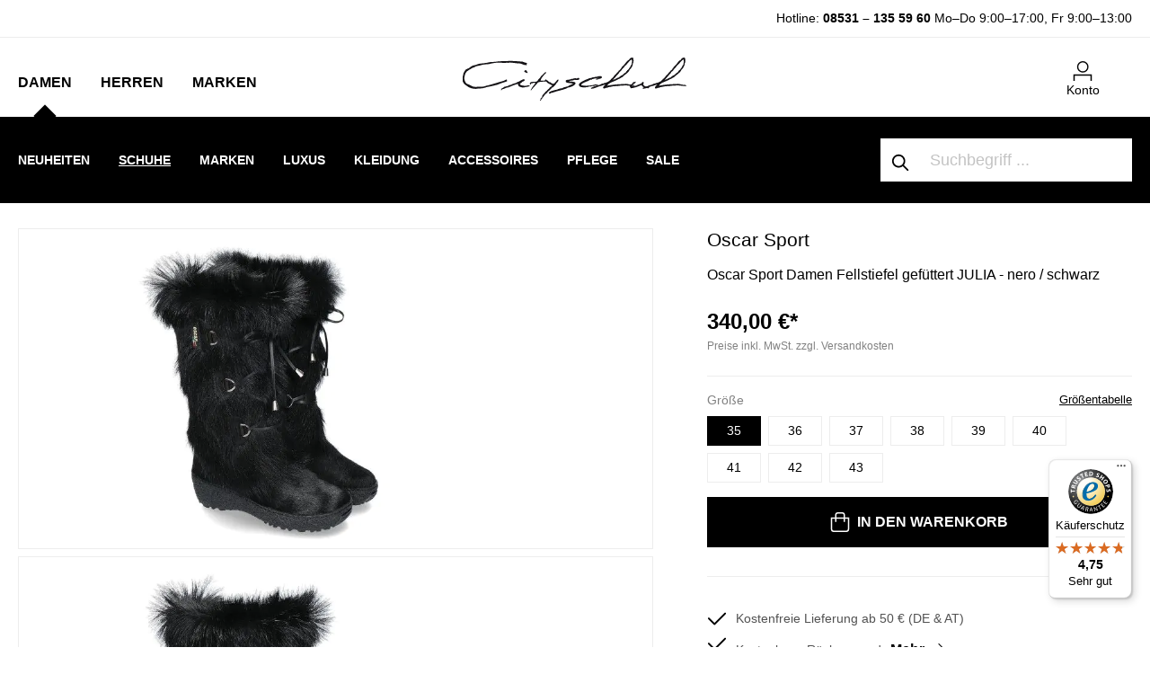

--- FILE ---
content_type: text/html; charset=UTF-8
request_url: https://www.cityschuh.com/oscar-sport-fur-boots-julia-nero
body_size: 43353
content:

<!DOCTYPE html>

<html lang="de-DE"
      itemscope="itemscope"
      itemtype="https://schema.org/WebPage">

                            
    <head>
                                            <meta charset="utf-8">
            
            <script>
            let gtmIsTrackingProductClicks = Boolean(1), gtmContainerId = 'GTM-WSLX3GH', hasSWConsentSupport = Boolean(Number(1));
            window.wbmScriptIsSet = false;
        </script>
        <script type="text/javascript">
            window.dataLayer = window.dataLayer || [];
            window.dataLayer.push({"ecommerce":{"currencyCode":"EUR","detail":{"actionField":{"list":"Warmfutter"},"products":[{"category":"Warmfutter","price":340,"brand":"Oscar Sport","id":"266000050.1","name":"Oscar Sport Damen Fellstiefel gef\u00fcttert JULIA - nero \/ schwarz","variant":35}]}},"google_tag_params":{"ecomm_prodid":266000050.1,"ecomm_pagetype":"product"}});

                    </script>                <!-- WbmTagManagerEcomm Head Snippet Start -->
        <script id="wbmTagManger" type="text/javascript">
            function getCookie(name) {
                var cookieMatch = document.cookie.match(name + '=(.*?)(;|$)');
                return cookieMatch && decodeURI(cookieMatch[1]);
            }

            var gtmCookieSet = getCookie('wbm-tagmanager-enabled');
            
            var googleTag = function(w,d,s,l,i){w[l]=w[l]||[];w[l].push({'gtm.start':new Date().getTime(),event:'gtm.js'});var f=d.getElementsByTagName(s)[0],j=d.createElement(s),dl=l!='dataLayer'?'&l='+l:'';j.async=true;j.src='https://www.googletagmanager.com/gtm.js?id='+i+dl+'';f.parentNode.insertBefore(j,f);};
            

            if (hasSWConsentSupport && gtmCookieSet === null) {
                window.wbmGoogleTagmanagerId = gtmContainerId;
                window.wbmScriptIsSet = false;
                window.googleTag = googleTag;
            } else {
                window.wbmScriptIsSet = true;
                googleTag(window, document, 'script', 'dataLayer', gtmContainerId);
                googleTag = null;
            }
        </script><!-- WbmTagManagerEcomm Head Snippet End -->    
                 <meta name="viewport" content="width=device-width, initial-scale=1, maximum-scale=1, shrink-to-fit=no">

                            <meta name="author"
                      content=""/>
                <meta name="robots"
                      content="index,follow"/>
                <meta name="revisit-after"
                      content="15 days"/>
                <meta name="keywords"
                      content="Damenschuhe, Fellstiefel, Oscar Sport, Warmfutter, Snowboot, Julia, nero, Marken"/>
                <meta name="description"
                      content="Die JULIA Fellstiefel von Oscar Sport verbinden elegantes, minimalistisches Design mit hochwertigem Tragekomfort. Gefertigt aus strapazierfähigem Rindsleder in zeitlosem Schwarz und ergänzt durch weiches Ziegenfell."/>
            
                    <meta property="og:type"
          content="product"/>
    <meta property="og:site_name"
          content="CitySchuh"/>
    <meta property="og:url"
          content="https://www.cityschuh.com/oscar-sport-damen-fellstiefel-gefuettert-julia-nero-schwarz-35.html"/>
    <meta property="og:title"
          content="Oscar Sport Damen Fellstiefel gefüttert JULIA - nero / schwarz"/>

    <meta property="og:description"
          content="Die JULIA Fellstiefel von Oscar Sport verbinden elegantes, minimalistisches Design mit hochwertigem Tragekomfort. Gefertigt aus strapazierfähigem Rindsleder in zeitlosem Schwarz und ergänzt durch weiches Ziegenfell."/>
    <meta property="og:image"
          content="https://www.cityschuh.com/media/40/c8/10/1698663375/oscar-sport-boots-julia-nero-nero_266000050_1.jpg"/>

            <meta property="product:brand"
              content="Oscar Sport"/>
    
            <meta property="product:price:amount"
          content="340"/>
    <meta property="product:price:currency"
          content="EUR"/>
    <meta property="product:product_link"
          content="https://www.cityschuh.com/oscar-sport-damen-fellstiefel-gefuettert-julia-nero-schwarz-35.html"/>

    <meta name="twitter:card"
          content="product"/>
    <meta name="twitter:site"
          content="CitySchuh"/>
    <meta name="twitter:title"
          content="Oscar Sport Damen Fellstiefel gefüttert JULIA - nero / schwarz"/>
    <meta name="twitter:description"
          content="Die JULIA Fellstiefel von Oscar Sport verbinden elegantes, minimalistisches Design mit hochwertigem Tragekomfort. Gefertigt aus strapazierfähigem Rindsleder in zeitlosem Schwarz und ergänzt durch weiches Ziegenfell."/>
    <meta name="twitter:image"
          content="https://www.cityschuh.com/media/40/c8/10/1698663375/oscar-sport-boots-julia-nero-nero_266000050_1.jpg"/>


    

                            <meta itemprop="copyrightHolder"
                      content="CitySchuh"/>
                <meta itemprop="copyrightYear"
                      content=""/>
                <meta itemprop="isFamilyFriendly"
                      content="false"/>
                <meta itemprop="image"
                      content="https://www.cityschuh.com/media/b9/ca/46/1642419221/cityschuh.png"/>
            
                                                
    
                <style>
            .is-tanmar-infinite-scrolling.is-ctl-navigation .pagination-nav, .is-tanmar-infinite-scrolling.is-ctl-search .pagination-nav{
                display: none;
            }
        </style>
    
                    <link rel="shortcut icon"
                  href="https://www.cityschuh.com/media/55/27/3f/1702478506/favicon.ico">
        
                                <link rel="apple-touch-icon"
                  sizes="180x180"
                  href="https://www.cityschuh.com/media/55/27/3f/1702478506/favicon.ico">
                    
                            
                
                
    <link rel="canonical" href="https://www.cityschuh.com/oscar-sport-fur-boots-julia-nero" />

                    <title itemprop="name">Oscar Sport Damen Fellstiefel gefüttert JULIA - nero / schwarz</title>
        
            <link rel="preload" href="/bundles/cityschuh/font/jost/jost-v14-latin-ext_latin-300.woff2" as="font" type="font/woff2" crossorigin>
    <link rel="preload" href="/bundles/cityschuh/font/jost/jost-v14-latin-ext_latin-regular.woff2" as="font" type="font/woff2" crossorigin>
    <link rel="preload" href="/bundles/cityschuh/font/jost/jost-v14-latin-ext_latin-500.woff2" as="font" type="font/woff2" crossorigin>
    <link rel="preload" href="/bundles/cityschuh/font/jost/jost-v14-latin-ext_latin-600.woff2" as="font" type="font/woff2" crossorigin>
    <link rel="preload" href="/bundles/cityschuh/font/jost/jost-v14-latin-ext_latin-700.woff2" as="font" type="font/woff2" crossorigin>
    <link rel="preload" href="/bundles/cityschuh/font/jost/jost-v14-latin-ext_latin-800.woff2" as="font" type="font/woff2" crossorigin>
                                                                      <link rel="stylesheet"
                      href="https://www.cityschuh.com/theme/4790416a3ca92760bdd050f98dfc8b1d/css/all.css?1759876285587280">
                                    

      
                

                        <script>
        window.features = {"V6_5_0_0":false,"v6.5.0.0":false,"PERFORMANCE_TWEAKS":false,"performance.tweaks":false,"FEATURE_NEXT_1797":false,"feature.next.1797":false,"FEATURE_NEXT_16710":false,"feature.next.16710":false,"FEATURE_NEXT_13810":false,"feature.next.13810":false,"FEATURE_NEXT_13250":false,"feature.next.13250":false,"FEATURE_NEXT_17276":false,"feature.next.17276":false,"FEATURE_NEXT_16151":false,"feature.next.16151":false,"FEATURE_NEXT_16155":false,"feature.next.16155":false,"FEATURE_NEXT_19501":false,"feature.next.19501":false,"FEATURE_NEXT_15053":false,"feature.next.15053":false,"FEATURE_NEXT_18215":false,"feature.next.18215":false,"FEATURE_NEXT_15815":false,"feature.next.15815":false,"FEATURE_NEXT_14699":false,"feature.next.14699":false,"FEATURE_NEXT_15707":false,"feature.next.15707":false,"FEATURE_NEXT_14360":false,"feature.next.14360":false,"FEATURE_NEXT_15172":false,"feature.next.15172":false,"FEATURE_NEXT_14001":false,"feature.next.14001":false,"FEATURE_NEXT_7739":false,"feature.next.7739":false,"FEATURE_NEXT_16200":false,"feature.next.16200":false,"FEATURE_NEXT_13410":false,"feature.next.13410":false,"FEATURE_NEXT_15917":false,"feature.next.15917":false,"FEATURE_NEXT_15957":false,"feature.next.15957":false,"FEATURE_NEXT_13601":false,"feature.next.13601":false,"FEATURE_NEXT_16992":false,"feature.next.16992":false,"FEATURE_NEXT_7530":false,"feature.next.7530":false,"FEATURE_NEXT_16824":false,"feature.next.16824":false,"FEATURE_NEXT_16271":false,"feature.next.16271":false,"FEATURE_NEXT_15381":false,"feature.next.15381":false,"FEATURE_NEXT_17275":false,"feature.next.17275":false,"FEATURE_NEXT_17016":false,"feature.next.17016":false,"FEATURE_NEXT_16236":false,"feature.next.16236":false,"FEATURE_NEXT_16640":false,"feature.next.16640":false,"FEATURE_NEXT_17858":false,"feature.next.17858":false,"FEATURE_NEXT_6758":false,"feature.next.6758":false,"FEATURE_NEXT_19048":false,"feature.next.19048":false,"FEATURE_NEXT_19822":false,"feature.next.19822":false,"FEATURE_NEXT_18129":false,"feature.next.18129":false,"FEATURE_NEXT_19163":false,"feature.next.19163":false,"FEATURE_NEXT_18187":false,"feature.next.18187":false,"FEATURE_NEXT_17978":false,"feature.next.17978":false,"FEATURE_NEXT_11634":false,"feature.next.11634":false,"FEATURE_NEXT_21547":false,"feature.next.21547":false,"FEATURE_NEXT_22900":false,"feature.next.22900":false};
    </script>
        
                                                        
    
                
        	                    
            

	<link rel="preconnect" href="https://challenges.cloudflare.com" />
	<script src="https://challenges.cloudflare.com/turnstile/v0/api.js" async defer></script>

                
                                    <script>
                    window.useDefaultCookieConsent = true;
                </script>
                    
            </head>

    <body class="is-ctl-product is-act-index is-tanmar-infinite-scrolling ">

                                        <noscript>
                <iframe src="https://www.googletagmanager.com/ns.html?id=GTM-WSLX3GH"
                        height="0" width="0" style="display:none;visibility:hidden"></iframe>
            </noscript>
                            <noscript class="noscript-main">
                
    <div role="alert"
         class="alert alert-info alert-has-icon">
                                                        <span class="icon icon-info">
                        <svg xmlns="http://www.w3.org/2000/svg" xmlns:xlink="http://www.w3.org/1999/xlink" width="24" height="24" viewBox="0 0 24 24"><defs><path d="M12 7c.5523 0 1 .4477 1 1s-.4477 1-1 1-1-.4477-1-1 .4477-1 1-1zm1 9c0 .5523-.4477 1-1 1s-1-.4477-1-1v-5c0-.5523.4477-1 1-1s1 .4477 1 1v5zm11-4c0 6.6274-5.3726 12-12 12S0 18.6274 0 12 5.3726 0 12 0s12 5.3726 12 12zM12 2C6.4772 2 2 6.4772 2 12s4.4772 10 10 10 10-4.4772 10-10S17.5228 2 12 2z" id="icons-default-info" /></defs><use xlink:href="#icons-default-info" fill="#758CA3" fill-rule="evenodd" /></svg>
        </span>                                    
                    <div class="alert-content-container">
                                                    
                                    <div class="alert-content">
                                                    Um unseren Shop in vollem Umfang nutzen zu können, empfehlen wir Ihnen Javascript in Ihrem Browser zu aktivieren.
                                            </div>
                
                                                                </div>
            </div>
            </noscript>
        

                
    
                        
    <header class="header-main" data-flyout-menu="true">
        
            <script type="text/javascript">
                window.cityschuh_current_category = {};
                window.cityschuh_current_category.id = '0b87c543e98d4091b71de00675a93586';
                window.cityschuh_current_category.name = 'Fellstiefel';
                window.cityschuh_current_category.level = '4';
            </script>

                        <div class="search-holder d-sm-none">
            <div class="collapse" id="searchCollapse"></div>
        </div>
                    <div class="hotline-top-bar">
        <div class="container">
            <div class="row text-center text-md-right">
                <div class="col">
                    <p><span style="font-size:14px;">   Hotline: <a href="tel:+4985311355960">08531 – 135 59 60</a>   <span class="hours">Mo–Do 9:00–17:00, Fr 9:00–13:00</span> </span></p>
                </div>
            </div>
        </div>
    </div>
    
            <div class="header-wrapper">
            <div class="container">
                <div class="row">
                                            <div class="col-sm-4 col-lg-4 align-items-end d-flex">
                                <div class="main-navigation" data-default-category-id="">
                                        <nav class="nav main-navigation-menu"
                         itemscope="itemscope"
                         itemtype="http://schema.org/SiteNavigationElement">


                                                                                                                                                    
                                                                                                            <a class="nav-link main-navigation-link is-open"
                                           href="https://www.cityschuh.com/Damen/"
                                           itemprop="url"
                                                                                            data-flyout-menu-trigger="f35d5f82706b423cbe8e8eef43d5521b"
                                                                                       title="Damen">
                                                <span itemprop="name">Damen</span>
                                        </a>
                                                                                                                                                                                                
                                                                                                            <a class="nav-link main-navigation-link"
                                           href="https://www.cityschuh.com/Herren/"
                                           itemprop="url"
                                                                                            data-flyout-menu-trigger="06fc331500994e97ba8b186d980515ea"
                                                                                       title="Herren">
                                                <span itemprop="name">Herren</span>
                                        </a>
                                                                                                                                                                                                
                                                                                                            <a class="nav-link main-navigation-link"
                                           href="https://www.cityschuh.com/Marken/"
                                           itemprop="url"
                                                                                            data-flyout-menu-trigger="17ab3cafd22742f593a30d079884c69b"
                                                                                       title="Marken">
                                                <span itemprop="name">Marken</span>
                                        </a>
                                                                                                                                            </nav>
                            </div>
                        </div>
                    
                                            <div class="col-sm-4 col-lg-4 d-none d-sm-flex flex-wrap align-items-end justify-content-center">
                                <div class="header-logo-main">
                    <a class="header-logo-main-link"
               href="/"
               title="Zur Startseite wechseln">
                                    <picture>
                                                                            
                                                                            
                                                                                    <source srcset="https://www.cityschuh.com/media/b9/ca/46/1642419221/cityschuh.webp"
                                        alt="Zur Startseite wechseln"
                                        class="img-fluid header-logo-main-img"
                                        type="image/webp"
                                />
                                <img src="https://www.cityschuh.com/media/b9/ca/46/1642419221/cityschuh.png"
                                     alt="Zur Startseite wechseln"
                                     class="img-fluid header-logo-main-img"/>
                                                                        </picture>
                            </a>
            </div>
                        </div>
                    
                                            <div class="col-sm-4 col-lg-4 order-1 col-sm-auto order-sm-2 header-actions-col pl-0 pr-0 pl-sm-4 pr-sm-4">
                                                                            
                                                            <div class="mobile-header-wrapper row no-gutters justify-content-between justify-content-sm-end flex-nowrap flex-sm-wrap">
                                                                    <div class="col-auto d-sm-none menu-trigger">
                                        <div class="menu-button">
                                                                                            <button class="btn nav-main-toggle-btn header-actions-btn"
                                                        type="button"
                                                        data-offcanvas-menu="true"
                                                        aria-label="Menü">
                                                                                                            <span class="icon icon-cspack icon-cspack-menu-mobile icon-xl">
                        <svg xmlns="http://www.w3.org/2000/svg" width="32" height="32" viewBox="0 0 32 32">
    <defs>
        <style>.a{fill:none;}.b{font-size:10px;font-family:Jost-Medium, Jost;font-weight:500;}</style>
    </defs>
    <rect class="a" width="32" height="32"/>
    <g transform="translate(-667 -482.713)">
        <rect class="a" width="32" height="32" transform="translate(667 482.713)"/>
    </g>
    <rect width="20" height="1.5" transform="translate(6 6)"/>
    <rect width="10" height="1.5" transform="translate(6 11)"/>
    <text class="b" transform="translate(16 27)">
        <tspan x="-14.255" y="0">MENU</tspan>
    </text>
</svg>
        </span>                                                                                                    </button>
                                                                                    </div>
                                    </div>
                                
                                                                    <div class="col-auto d-sm-none">
                                        <div class="search-toggle">
                                            <button class="btn header-actions-btn search-toggle-btn js-search-toggle-btn collapsed"
                                                    type="button"
                                                    data-toggle="collapse"
                                                    data-target="#searchCollapse"
                                                    aria-expanded="false"
                                                    aria-controls="searchCollapse"
                                                    aria-label="Suchen">
                                                <span class="icon icon-search">
                        <svg xmlns="http://www.w3.org/2000/svg" xmlns:xlink="http://www.w3.org/1999/xlink" width="24" height="24" viewBox="0 0 24 24"><defs><path d="M10.0944 16.3199 4.707 21.707c-.3905.3905-1.0237.3905-1.4142 0-.3905-.3905-.3905-1.0237 0-1.4142L8.68 14.9056C7.6271 13.551 7 11.8487 7 10c0-4.4183 3.5817-8 8-8s8 3.5817 8 8-3.5817 8-8 8c-1.8487 0-3.551-.627-4.9056-1.6801zM15 16c3.3137 0 6-2.6863 6-6s-2.6863-6-6-6-6 2.6863-6 6 2.6863 6 6 6z" id="icons-default-search" /></defs><use xlink:href="#icons-default-search" fill="#758CA3" fill-rule="evenodd" /></svg>
        </span>                                            </button>
                                        </div>
                                    </div>
                                
                                                                    <div class="col-auto d-sm-none mobile-logo">
                                            <div class="header-logo-main">
                    <a class="header-logo-main-link"
               href="/"
               title="Zur Startseite wechseln">
                                    <picture>
                                                                            
                                                                            
                                                                                    <source srcset="https://www.cityschuh.com/media/b9/ca/46/1642419221/cityschuh.webp"
                                        alt="Zur Startseite wechseln"
                                        class="img-fluid header-logo-main-img"
                                        type="image/webp"
                                />
                                <img src="https://www.cityschuh.com/media/b9/ca/46/1642419221/cityschuh.png"
                                     alt="Zur Startseite wechseln"
                                     class="img-fluid header-logo-main-img"/>
                                                                        </picture>
                            </a>
            </div>
                                    </div>
                                
                                                                                    
                                    
                                                                    <div class="col-auto">
                                        <div class="account-menu">
                                                <div class="dropdown">
                    <button class="btn account-menu-btn header-actions-btn"
                    type="button"
                    id="accountWidget"
                    data-offcanvas-account-menu="true"
                    data-toggle="dropdown"
                    aria-haspopup="true"
                    aria-expanded="false"
                    aria-label="Mein Konto">
                <span class="icon icon-cspack icon-cspack-avatar">
                        <svg id="icons_my_account_my_account_black" data-name="icons/my_account/my_account_black" xmlns="http://www.w3.org/2000/svg" width="21.546" height="23.19" viewBox="0 0 21.546 23.19">
  <g id="Group_28" data-name="Group 28" transform="translate(-672.477 -487.123)">
    <g id="Group_27" data-name="Group 27">
      <g id="Group_25" data-name="Group 25">
        <path id="Path_36" data-name="Path 36" d="M694.023,510.313h-1.5v-6.068H673.977v6.068h-1.5v-7.568h21.546Z"/>
      </g>
      <g id="Group_26" data-name="Group 26">
        <path id="Path_37" data-name="Path 37" d="M683.455,500.623a6.75,6.75,0,1,1,6.75-6.75A6.757,6.757,0,0,1,683.455,500.623Zm0-12a5.25,5.25,0,1,0,5.25,5.25A5.256,5.256,0,0,0,683.455,488.623Z"/>
      </g>
    </g>
  </g>
</svg>

        </span>                <span class="text">Konto</span>
            </button>
        
                    <div class="dropdown-menu dropdown-menu-right account-menu-dropdown js-account-menu-dropdown"
                 aria-labelledby="accountWidget">
                

        
                    <button class="btn btn-block offcanvas-close js-offcanvas-close sticky-top">
                    <span class="icon icon-x icon-sm">
                        <svg xmlns="http://www.w3.org/2000/svg" xmlns:xlink="http://www.w3.org/1999/xlink" width="24" height="24" viewBox="0 0 24 24"><defs><path d="m10.5858 12-7.293-7.2929c-.3904-.3905-.3904-1.0237 0-1.4142.3906-.3905 1.0238-.3905 1.4143 0L12 10.5858l7.2929-7.293c.3905-.3904 1.0237-.3904 1.4142 0 .3905.3906.3905 1.0238 0 1.4143L13.4142 12l7.293 7.2929c.3904.3905.3904 1.0237 0 1.4142-.3906.3905-1.0238.3905-1.4143 0L12 13.4142l-7.2929 7.293c-.3905.3904-1.0237.3904-1.4142 0-.3905-.3906-.3905-1.0238 0-1.4143L10.5858 12z" id="icons-default-x" /></defs><use xlink:href="#icons-default-x" fill="#758CA3" fill-rule="evenodd" /></svg>
        </span>        
                    Menü schließen
            </button>

    
                    <div class="offcanvas-content-container">
                <div class="account-menu">
                                    <div class="dropdown-header account-menu-header">
                    Mein Konto
                </div>
                    
                                    <div class="account-menu-login">
                    <a href="/account/login"
                       title="Anmelden"
                       class="btn btn-primary account-menu-login-button">
                        Anmelden
                    </a>

                    <div class="account-menu-register">
                        oder <a href="/account/login"
                                                            title="registrieren">registrieren</a>
                    </div>
                </div>
                    
                    <div class="account-menu-links">
                    <div class="header-account-menu">
        <div class="card account-menu-inner">
                                        
                                                <div class="list-group list-group-flush account-aside-list-group">
                        
                                                                    <a href="/account"
                                   title="Übersicht"
                                   class="list-group-item list-group-item-action account-aside-item">
                                    Übersicht
                                </a>
                            
                                                            <a href="/account/profile"
                                   title="Persönliches Profil"
                                   class="list-group-item list-group-item-action account-aside-item">
                                    Persönliches Profil
                                </a>
                            
                                                            <a href="/account/address"
                                   title="Adressen"
                                   class="list-group-item list-group-item-action account-aside-item">
                                    Adressen
                                </a>
                            
                                                            <a href="/account/payment"
                                   title="Zahlungsarten"
                                   class="list-group-item list-group-item-action account-aside-item">
                                    Zahlungsarten
                                </a>
                            
                                                            <a href="/account/order"
                                   title="Bestellungen"
                                   class="list-group-item list-group-item-action account-aside-item">
                                    Bestellungen
                                </a>
                                                    
    
                 <a href="/account/data"
        title="Datenanforderung"
        class="list-group-item list-group-item-action account-aside-item">
        Datenanforderung
        </a>
        

    
                    </div>
                            
                                                </div>
    </div>
            </div>
            </div>
        </div>
                </div>
            </div>
                                        </div>
                                    </div>
                                
                                                                    <div class="col-auto d-none">
                                        <div class="wishlist-item">
                                                
            <span class="header-wishlist-icon">
            <span class="icon icon-heart">
                        <svg xmlns="http://www.w3.org/2000/svg" xmlns:xlink="http://www.w3.org/1999/xlink" width="24" height="24" viewBox="0 0 24 24"><defs><path d="M20.0139 12.2998c1.8224-1.8224 1.8224-4.7772 0-6.5996-1.8225-1.8225-4.7772-1.8225-6.5997 0L12 7.1144l-1.4142-1.4142c-1.8225-1.8225-4.7772-1.8225-6.5997 0-1.8224 1.8224-1.8224 4.7772 0 6.5996l7.519 7.519a.7.7 0 0 0 .9899 0l7.5189-7.519zm1.4142 1.4142-7.519 7.519c-1.0543 1.0544-2.7639 1.0544-3.8183 0L2.572 13.714c-2.6035-2.6035-2.6035-6.8245 0-9.428 2.6035-2.6035 6.8246-2.6035 9.4281 0 2.6035-2.6035 6.8246-2.6035 9.428 0 2.6036 2.6035 2.6036 6.8245 0 9.428z" id="icons-default-heart" /></defs><use xlink:href="#icons-default-heart" fill="#758CA3" fill-rule="evenodd" /></svg>
        </span>        </span>
    
        
    
    <span class="badge badge-primary header-wishlist-badge"
          id="wishlist-basket"
          data-wishlist-storage="true"
          data-wishlist-storage-options="{&quot;listPath&quot;:&quot;\/wishlist\/list&quot;,&quot;mergePath&quot;:&quot;\/wishlist\/merge&quot;,&quot;tokenMergePath&quot;:&quot;6491c8c2abb04fe5.b_JMI4vYwFtKr6jE-gPeqgwnxy4iwQSPUfQMtnn1eWU.C5c8WejtoS4J49idonDmnFQekUZ0p37hCK1a4xuSQTEownxb44msAS_M2w&quot;,&quot;pageletPath&quot;:&quot;\/wishlist\/merge\/pagelet&quot;,&quot;tokenPageletPath&quot;:&quot;3fd552.BbumeHLj8KpqkONpycZQjaiuH3u6ou_iOmYLG1NV_IQ.aOLvPkOSgd4AxYs9mLQB9e3PSB3j-9imQB5eawYXuuNxwf4oHLq00ijYkA&quot;}"
          data-wishlist-widget="true"
          data-wishlist-widget-options="{&quot;showCounter&quot;:true}"
    ></span>
                                        </div>
                                    </div>
                                
                                                                    <div class="col-auto">
                                        <div class="header-cart">
                                            <a class="btn header-cart-btn header-actions-btn"
                                               href="/checkout/cart"
                                               data-cart-widget="true"
                                               title="Warenkorb"
                                               aria-label="Warenkorb">
                                                    <span class="header-cart-icon">
        <span class="icon icon-cspack icon-cspack-bag">
                        <svg id="icons_cart_cart_black" data-name="icons/cart/cart_black" xmlns="http://www.w3.org/2000/svg" width="20.524" height="22.081" viewBox="0 0 20.524 22.081">
  <g id="Group_33" data-name="Group 33" transform="translate(-746.738 -487.672)">
    <g id="Group_32" data-name="Group 32">
      <g id="Group_30" data-name="Group 30">
        <path id="Path_38" data-name="Path 38" d="M763.828,509.753H750.172a3.437,3.437,0,0,1-3.434-3.432V493.366h20.524v12.955A3.437,3.437,0,0,1,763.828,509.753Zm-15.59-14.887v11.455a1.935,1.935,0,0,0,1.934,1.932h13.656a1.935,1.935,0,0,0,1.934-1.932V494.866Z"/>
      </g>
      <g id="Group_31" data-name="Group 31">
        <path id="Path_39" data-name="Path 39" d="M762.522,498.394h-1.5v-7.6a1.625,1.625,0,0,0-1.622-1.623h-4.8a1.625,1.625,0,0,0-1.622,1.623v7.6h-1.5v-7.6a3.126,3.126,0,0,1,3.122-3.123h4.8a3.126,3.126,0,0,1,3.122,3.123Z"/>
      </g>
    </g>
  </g>
</svg>

        </span>    </span>

    <span class="text">Warenkorb </span>

    
                                                </a>
                                        </div>
                                    </div>
                                                            </div>
                        </div>
                                    </div>
            </div>
        </div>
    
            <div class="navigation-wrapper">
            <div class="container">
                <div class="row">
                                            <div class="nav-inner-wrapper col-sm-8 col-lg-9">
                                                                            <div class="nav-main">
                                                                                <div class="main-navigation-sub">
                                                                                                                                                                                                                                

                                                <div class="navigation-flyouts-custom">
                                                                                                                                                                        <div class="navigation-flyout-custom  is-open"
                                                 data-flyout-menu-id="f35d5f82706b423cbe8e8eef43d5521b" data-menu-name="damen">
                                                                                                    
                                        <div class="navigation-inline-content">
                                    <div class="navigation-inline-categories">
                                                        
                                    
    <div class="mow navigation-flyout-categories is-level-0">
                                            
                                            <div class="inline-lvl-2  ">
                                                                        <a class="nav-item nav-link navigation-flyout-link is-level-0 "
                               href="https://www.cityschuh.com/damenschuhe/featured"
                               itemprop="url"
                               data-item-id="15dcd11c4b1445f19d2bd896db3a7aa5"
                                                                            data-flyout-gbmenu-trigger="15dcd11c4b1445f19d2bd896db3a7aa5"
                                                                   title="Neuheiten">
                                <span itemprop="name">Neuheiten</span>
                            </a>
                                            
                                                                            
                        
    <div class="navigation-flyout-categories is-level-1">
            </div>
                                                            </div>
                                                        
                                                                                <div class="inline-lvl-2   has-sub ">
                                                                        <a class="nav-item nav-link navigation-flyout-link is-level-0   active"
                               href="https://www.cityschuh.com/damenschuhe"
                               itemprop="url"
                               data-item-id="831889ea3e1e40688ab2867cc01095e5"
                                                                            data-flyout-gbmenu-trigger="831889ea3e1e40688ab2867cc01095e5"
                                                                   title="Schuhe">
                                <span itemprop="name">Schuhe</span>
                            </a>
                                            
                                                                            
                        
    <div class="navigation-flyout-categories is-level-1">
                                            
                                            <div class="inline-lvl-3  ">
                                                                        <a class="nav-item nav-link navigation-flyout-link is-level-1 "
                               href="https://www.cityschuh.com/damenschuhe/sneakers"
                               itemprop="url"
                               data-item-id="b7b68e64b2fb424c82e92a448e592249"
                                                                   title="Sneaker">
                                <span itemprop="name">Sneaker</span>
                            </a>
                                            
                                                                            
                        
    <div class="navigation-flyout-categories is-level-2">
            </div>
                                                            </div>
                                                        
                                            <div class="inline-lvl-3  ">
                                                                        <a class="nav-item nav-link navigation-flyout-link is-level-1 "
                               href="https://www.cityschuh.com/damenschuhe/ballerinas"
                               itemprop="url"
                               data-item-id="e06b9475e4dc448fa067d4b0e7bc1c4b"
                                                                   title="Ballerinas">
                                <span itemprop="name">Ballerinas</span>
                            </a>
                                            
                                                                            
                        
    <div class="navigation-flyout-categories is-level-2">
            </div>
                                                            </div>
                                                        
                                            <div class="inline-lvl-3  ">
                                                                        <a class="nav-item nav-link navigation-flyout-link is-level-1 "
                               href="https://www.cityschuh.com/damenschuhe/pumps"
                               itemprop="url"
                               data-item-id="51130f49054d434383ac1ea52d16ba5f"
                                                                   title="Pumps">
                                <span itemprop="name">Pumps</span>
                            </a>
                                            
                                                                            
                        
    <div class="navigation-flyout-categories is-level-2">
            </div>
                                                            </div>
                                                        
                                            <div class="inline-lvl-3  ">
                                                                        <a class="nav-item nav-link navigation-flyout-link is-level-1 "
                               href="https://www.cityschuh.com/damenschuhe/slipper"
                               itemprop="url"
                               data-item-id="7b9fd012334b4fa9b914a9e88218701d"
                                                                   title="Slipper">
                                <span itemprop="name">Slipper</span>
                            </a>
                                            
                                                                            
                        
    <div class="navigation-flyout-categories is-level-2">
            </div>
                                                            </div>
                                                        
                                            <div class="inline-lvl-3  ">
                                                                        <a class="nav-item nav-link navigation-flyout-link is-level-1 "
                               href="https://www.cityschuh.com/damenschuhe/pantoletten"
                               itemprop="url"
                               data-item-id="4b4bf812556542d298aa8baab6a72e08"
                                                                   title="Pantoletten">
                                <span itemprop="name">Pantoletten</span>
                            </a>
                                            
                                                                            
                        
    <div class="navigation-flyout-categories is-level-2">
            </div>
                                                            </div>
                                                        
                                            <div class="inline-lvl-3  ">
                                                                        <a class="nav-item nav-link navigation-flyout-link is-level-1 "
                               href="https://www.cityschuh.com/damenschuhe/sandalen"
                               itemprop="url"
                               data-item-id="c004c064a1de4eda8407b7968a2d7ea4"
                                                                   title="Sandalen">
                                <span itemprop="name">Sandalen</span>
                            </a>
                                            
                                                                            
                        
    <div class="navigation-flyout-categories is-level-2">
            </div>
                                                            </div>
                                                        
                                            <div class="inline-lvl-3  ">
                                                                        <a class="nav-item nav-link navigation-flyout-link is-level-1 "
                               href="https://www.cityschuh.com/damenschuhe/trotteur"
                               itemprop="url"
                               data-item-id="0bec088ea5d54c1594dfd89aead3c56e"
                                                                   title="Trotteur">
                                <span itemprop="name">Trotteur</span>
                            </a>
                                            
                                                                            
                        
    <div class="navigation-flyout-categories is-level-2">
            </div>
                                                            </div>
                                                        
                                            <div class="inline-lvl-3  ">
                                                                        <a class="nav-item nav-link navigation-flyout-link is-level-1 "
                               href="https://www.cityschuh.com/damenschuhe/espadrilles"
                               itemprop="url"
                               data-item-id="ce3ec6a1f8974093a1b128b4f5989f76"
                                                                   title="Espadrilles">
                                <span itemprop="name">Espadrilles</span>
                            </a>
                                            
                                                                            
                        
    <div class="navigation-flyout-categories is-level-2">
            </div>
                                                            </div>
                                                        
                                            <div class="inline-lvl-3  ">
                                                                        <a class="nav-item nav-link navigation-flyout-link is-level-1 "
                               href="https://www.cityschuh.com/damenschuhe/hausschuhe"
                               itemprop="url"
                               data-item-id="ce2d5c5d4a724e88a0a5fc20cc68e345"
                                                                   title="Hausschuhe">
                                <span itemprop="name">Hausschuhe</span>
                            </a>
                                            
                                                                            
                        
    <div class="navigation-flyout-categories is-level-2">
            </div>
                                                            </div>
                                                        
                                            <div class="inline-lvl-3  ">
                                                                        <a class="nav-item nav-link navigation-flyout-link is-level-1 "
                               href="https://www.cityschuh.com/damenschuhe/schnurschuhe"
                               itemprop="url"
                               data-item-id="c9cdcd75455e4bc892265679a75920c0"
                                                                   title="Schnürschuhe">
                                <span itemprop="name">Schnürschuhe</span>
                            </a>
                                            
                                                                            
                        
    <div class="navigation-flyout-categories is-level-2">
            </div>
                                                            </div>
                                                        
                                            <div class="inline-lvl-3  ">
                                                                        <a class="nav-item nav-link navigation-flyout-link is-level-1 "
                               href="https://www.cityschuh.com/damenschuhe/mokassin"
                               itemprop="url"
                               data-item-id="7a70d645b60e42d4a7bcfe3aa7ae1a7e"
                                                                   title="Mokassin">
                                <span itemprop="name">Mokassin</span>
                            </a>
                                            
                                                                            
                        
    <div class="navigation-flyout-categories is-level-2">
            </div>
                                                            </div>
                                                        
                                            <div class="inline-lvl-3  ">
                                                                        <a class="nav-item nav-link navigation-flyout-link is-level-1 "
                               href="https://www.cityschuh.com/damenschuhe/peeptoes"
                               itemprop="url"
                               data-item-id="48223048d06940cf87cb785937df2209"
                                                                   title="Peeptoes">
                                <span itemprop="name">Peeptoes</span>
                            </a>
                                            
                                                                            
                        
    <div class="navigation-flyout-categories is-level-2">
            </div>
                                                            </div>
                                                        
                                            <div class="inline-lvl-3  ">
                                                                        <a class="nav-item nav-link navigation-flyout-link is-level-1 "
                               href="https://www.cityschuh.com/damenschuhe/trachtenschuhe"
                               itemprop="url"
                               data-item-id="03af2c4e0d654df8a9158f611fbd83ed"
                                                                   title="Dirndl Schuhe">
                                <span itemprop="name">Dirndl Schuhe</span>
                            </a>
                                            
                                                                            
                        
    <div class="navigation-flyout-categories is-level-2">
            </div>
                                                            </div>
                                                        
                                            <div class="inline-lvl-3  ">
                                                                        <a class="nav-item nav-link navigation-flyout-link is-level-1 "
                               href="https://www.cityschuh.com/damenschuhe/stiefeletten"
                               itemprop="url"
                               data-item-id="d7ce6287d3ae45d9a17eb9506429ce86"
                                                                   title="Stiefeletten">
                                <span itemprop="name">Stiefeletten</span>
                            </a>
                                            
                                                                            
                        
    <div class="navigation-flyout-categories is-level-2">
            </div>
                                                            </div>
                                                        
                                            <div class="inline-lvl-3  ">
                                                                        <a class="nav-item nav-link navigation-flyout-link is-level-1 "
                               href="https://www.cityschuh.com/damenschuhe/wedges"
                               itemprop="url"
                               data-item-id="18d3d5edb16b46db8c9d5891e219c1e6"
                                                                   title="Keilschuhe">
                                <span itemprop="name">Keilschuhe</span>
                            </a>
                                            
                                                                            
                        
    <div class="navigation-flyout-categories is-level-2">
            </div>
                                                            </div>
                                                        
                                            <div class="inline-lvl-3  ">
                                                                        <a class="nav-item nav-link navigation-flyout-link is-level-1 active "
                               href="https://www.cityschuh.com/damenschuhe/fellstiefel"
                               itemprop="url"
                               data-item-id="0b87c543e98d4091b71de00675a93586"
                                                                   title="Fellstiefel">
                                <span itemprop="name">Fellstiefel</span>
                            </a>
                                            
                                                                            
                        
    <div class="navigation-flyout-categories is-level-2">
            </div>
                                                            </div>
                                                        
                                            <div class="inline-lvl-3  ">
                                                                        <a class="nav-item nav-link navigation-flyout-link is-level-1 "
                               href="https://www.cityschuh.com/damenschuhe/stiefel"
                               itemprop="url"
                               data-item-id="c9bdc56453674659b9d2588ac4a75bb3"
                                                                   title="Stiefel">
                                <span itemprop="name">Stiefel</span>
                            </a>
                                            
                                                                            
                        
    <div class="navigation-flyout-categories is-level-2">
            </div>
                                                            </div>
                                                        
                                            <div class="inline-lvl-3  ">
                                                                        <a class="nav-item nav-link navigation-flyout-link is-level-1 "
                               href="https://www.cityschuh.com/damenschuhe/warmfutter"
                               itemprop="url"
                               data-item-id="e50c410fd8274e3e8a4b0869221031c3"
                                                                   title="Warmfutter">
                                <span itemprop="name">Warmfutter</span>
                            </a>
                                            
                                                                            
                        
    <div class="navigation-flyout-categories is-level-2">
            </div>
                                                            </div>
                                                        
                                            <div class="inline-lvl-3  ">
                                                                        <a class="nav-item nav-link navigation-flyout-link is-level-1 "
                               href="https://www.cityschuh.com/damenschuhe/booties"
                               itemprop="url"
                               data-item-id="19d136c5a27e41efa906c35b0d64420b"
                                                                   title="Booties">
                                <span itemprop="name">Booties</span>
                            </a>
                                            
                                                                            
                        
    <div class="navigation-flyout-categories is-level-2">
            </div>
                                                            </div>
                                                        
                                            <div class="inline-lvl-3  ">
                                                                        <a class="nav-item nav-link navigation-flyout-link is-level-1 "
                               href="https://www.cityschuh.com/damenschuhe/golfschuhe"
                               itemprop="url"
                               data-item-id="c0a08813a6a4487290ba42779af78e2d"
                                                                   title="Golfschuhe">
                                <span itemprop="name">Golfschuhe</span>
                            </a>
                                            
                                                                            
                        
    <div class="navigation-flyout-categories is-level-2">
            </div>
                                                            </div>
                                                        
                                            <div class="inline-lvl-3  ">
                                                                        <a class="nav-item nav-link navigation-flyout-link is-level-1 "
                               href="https://www.cityschuh.com/damenschuhe/plateauschuhe"
                               itemprop="url"
                               data-item-id="68286978c1904071afc7a3ea2123e826"
                                                                   title="Plateauschuhe">
                                <span itemprop="name">Plateauschuhe</span>
                            </a>
                                            
                                                                            
                        
    <div class="navigation-flyout-categories is-level-2">
            </div>
                                                            </div>
                        </div>
                                                            </div>
                                                        
                                            <div class="inline-lvl-2  ">
                                                                        <a class="nav-item nav-link navigation-flyout-link is-level-0 "
                               href="/Marken/"
                               itemprop="url"
                               data-item-id="5691838721d2423a9d7ced9a76a7e5ea"
                                                                            data-flyout-gbmenu-trigger="5691838721d2423a9d7ced9a76a7e5ea"
                                                                   title="Marken">
                                <span itemprop="name">Marken</span>
                            </a>
                                            
                                                                            
                        
    <div class="navigation-flyout-categories is-level-1">
            </div>
                                                            </div>
                                                        
                                            <div class="inline-lvl-2  ">
                                                                        <a class="nav-item nav-link navigation-flyout-link is-level-0 "
                               href="https://www.cityschuh.com/luxus/damenschuhe"
                               itemprop="url"
                               data-item-id="909e97c1dcd144f2892ebad03bb78d80"
                                                                            data-flyout-gbmenu-trigger="909e97c1dcd144f2892ebad03bb78d80"
                                                                   title="Luxus">
                                <span itemprop="name">Luxus</span>
                            </a>
                                            
                                                                            
                        
    <div class="navigation-flyout-categories is-level-1">
            </div>
                                                            </div>
                                                        
                                                                                <div class="inline-lvl-2   has-sub ">
                                                                        <a class="nav-item nav-link navigation-flyout-link is-level-0 "
                               href="https://www.cityschuh.com/kleidung/damen"
                               itemprop="url"
                               data-item-id="c47a29262b724a7db20eb775bb3b29fc"
                                                                            data-flyout-gbmenu-trigger="c47a29262b724a7db20eb775bb3b29fc"
                                                                   title="Kleidung">
                                <span itemprop="name">Kleidung</span>
                            </a>
                                            
                                                                            
                        
    <div class="navigation-flyout-categories is-level-1">
                                            
                                            <div class="inline-lvl-3  ">
                                                                        <a class="nav-item nav-link navigation-flyout-link is-level-1 "
                               href="https://www.cityschuh.com/Damen/Kleidung/Hosen/"
                               itemprop="url"
                               data-item-id="fc3bc70ff96f45f799bf59ddc8fecfaf"
                                                                   title="Hosen">
                                <span itemprop="name">Hosen</span>
                            </a>
                                            
                                                                            
                        
    <div class="navigation-flyout-categories is-level-2">
            </div>
                                                            </div>
                                                        
                                            <div class="inline-lvl-3  ">
                                                                        <a class="nav-item nav-link navigation-flyout-link is-level-1 "
                               href="https://www.cityschuh.com/Damen/Kleidung/Jeans/"
                               itemprop="url"
                               data-item-id="56ac0a84d0a541dda570ee445d0b7299"
                                                                   title="Jeans">
                                <span itemprop="name">Jeans</span>
                            </a>
                                            
                                                                            
                        
    <div class="navigation-flyout-categories is-level-2">
            </div>
                                                            </div>
                                                        
                                            <div class="inline-lvl-3  ">
                                                                        <a class="nav-item nav-link navigation-flyout-link is-level-1 "
                               href="https://www.cityschuh.com/Damen/Kleidung/Pullover/"
                               itemprop="url"
                               data-item-id="6fb3a5d3f7ad42019eb20df68eee9e86"
                                                                   title="Pullover">
                                <span itemprop="name">Pullover</span>
                            </a>
                                            
                                                                            
                        
    <div class="navigation-flyout-categories is-level-2">
            </div>
                                                            </div>
                                                        
                                            <div class="inline-lvl-3  ">
                                                                        <a class="nav-item nav-link navigation-flyout-link is-level-1 "
                               href="https://www.cityschuh.com/Damen/Kleidung/Blusen/"
                               itemprop="url"
                               data-item-id="6715e6f5355349db8bd838e90e99e2b2"
                                                                   title="Blusen">
                                <span itemprop="name">Blusen</span>
                            </a>
                                            
                                                                            
                        
    <div class="navigation-flyout-categories is-level-2">
            </div>
                                                            </div>
                                                        
                                            <div class="inline-lvl-3  ">
                                                                        <a class="nav-item nav-link navigation-flyout-link is-level-1 "
                               href="https://www.cityschuh.com/Damen/Kleidung/Shirts-Tops/"
                               itemprop="url"
                               data-item-id="fe872018c30f46cdb9a4dcf0ff149398"
                                                                   title="Shirts &amp; Tops">
                                <span itemprop="name">Shirts &amp; Tops</span>
                            </a>
                                            
                                                                            
                        
    <div class="navigation-flyout-categories is-level-2">
            </div>
                                                            </div>
                                                        
                                            <div class="inline-lvl-3  ">
                                                                        <a class="nav-item nav-link navigation-flyout-link is-level-1 "
                               href="https://www.cityschuh.com/kleidung/damen/lederjacken"
                               itemprop="url"
                               data-item-id="b9f37d4a4d8e4f5c8a2bb9fe7d75d8c9"
                                                                   title="Jacken">
                                <span itemprop="name">Jacken</span>
                            </a>
                                            
                                                                            
                        
    <div class="navigation-flyout-categories is-level-2">
            </div>
                                                            </div>
                                                        
                                            <div class="inline-lvl-3  ">
                                                                        <a class="nav-item nav-link navigation-flyout-link is-level-1 "
                               href="https://www.cityschuh.com/accessoires/wolford-strumpfhosen"
                               itemprop="url"
                               data-item-id="26ade1eb70a348d286b7bcabc417b087"
                                                                   title="Strumpfhosen">
                                <span itemprop="name">Strumpfhosen</span>
                            </a>
                                            
                                                                            
                        
    <div class="navigation-flyout-categories is-level-2">
            </div>
                                                            </div>
                                                        
                                            <div class="inline-lvl-3  ">
                                                                        <a class="nav-item nav-link navigation-flyout-link is-level-1 "
                               href="https://www.cityschuh.com/Damen/Kleidung/Muetzen/"
                               itemprop="url"
                               data-item-id="054a7fa95a5346c9a5f53a4b597249ac"
                                                                   title="Mützen">
                                <span itemprop="name">Mützen</span>
                            </a>
                                            
                                                                            
                        
    <div class="navigation-flyout-categories is-level-2">
            </div>
                                                            </div>
                                                        
                                            <div class="inline-lvl-3  ">
                                                                        <a class="nav-item nav-link navigation-flyout-link is-level-1 "
                               href="https://www.cityschuh.com/accessoires/socken"
                               itemprop="url"
                               data-item-id="6a46213f4aef4d93a5e8dcc4dc577f9d"
                                                                   title="Socken">
                                <span itemprop="name">Socken</span>
                            </a>
                                            
                                                                            
                        
    <div class="navigation-flyout-categories is-level-2">
            </div>
                                                            </div>
                        </div>
                                                            </div>
                                                        
                                                                                <div class="inline-lvl-2   has-sub ">
                                                                        <a class="nav-item nav-link navigation-flyout-link is-level-0 "
                               href="https://www.cityschuh.com/accessoires"
                               itemprop="url"
                               data-item-id="e73b58a3526b4962883bd2617d25e724"
                                                                            data-flyout-gbmenu-trigger="e73b58a3526b4962883bd2617d25e724"
                                                                   title="Accessoires">
                                <span itemprop="name">Accessoires</span>
                            </a>
                                            
                                                                            
                        
    <div class="navigation-flyout-categories is-level-1">
                                            
                                            <div class="inline-lvl-3  ">
                                                                        <a class="nav-item nav-link navigation-flyout-link is-level-1 "
                               href="https://www.cityschuh.com/accessoires/tucher"
                               itemprop="url"
                               data-item-id="6adba2686a0f4a1d949be524b90ed8e9"
                                                                   title="Tücher &amp; Schals">
                                <span itemprop="name">Tücher &amp; Schals</span>
                            </a>
                                            
                                                                            
                        
    <div class="navigation-flyout-categories is-level-2">
            </div>
                                                            </div>
                                                        
                                            <div class="inline-lvl-3  ">
                                                                        <a class="nav-item nav-link navigation-flyout-link is-level-1 "
                               href="https://www.cityschuh.com/accessoires/regenschirme"
                               itemprop="url"
                               data-item-id="062212c15ca84b05926aaa1b289a79d5"
                                                                   title="Regenschirme">
                                <span itemprop="name">Regenschirme</span>
                            </a>
                                            
                                                                            
                        
    <div class="navigation-flyout-categories is-level-2">
            </div>
                                                            </div>
                                                        
                                            <div class="inline-lvl-3  ">
                                                                        <a class="nav-item nav-link navigation-flyout-link is-level-1 "
                               href="https://www.cityschuh.com/accessoires/schmuck/armbaender"
                               itemprop="url"
                               data-item-id="696c7cc7887e42a7aad046ceb42c8c10"
                                                                   title="Schmuck">
                                <span itemprop="name">Schmuck</span>
                            </a>
                                            
                                                                            
                        
    <div class="navigation-flyout-categories is-level-2">
            </div>
                                                            </div>
                                                        
                                            <div class="inline-lvl-3  ">
                                                                        <a class="nav-item nav-link navigation-flyout-link is-level-1 "
                               href="https://www.cityschuh.com/accessoires/gurtel"
                               itemprop="url"
                               data-item-id="83e0276a08dc467b8fda0f6222daf585"
                                                                   title="Gürtel">
                                <span itemprop="name">Gürtel</span>
                            </a>
                                            
                                                                            
                        
    <div class="navigation-flyout-categories is-level-2">
            </div>
                                                            </div>
                                                        
                                            <div class="inline-lvl-3  ">
                                                                        <a class="nav-item nav-link navigation-flyout-link is-level-1 "
                               href="https://www.cityschuh.com/accessoires/golf-handschuhe"
                               itemprop="url"
                               data-item-id="983c5a8ae5654176a48b2d4eb3b870f4"
                                                                   title="Handschuhe">
                                <span itemprop="name">Handschuhe</span>
                            </a>
                                            
                                                                            
                        
    <div class="navigation-flyout-categories is-level-2">
            </div>
                                                            </div>
                                                        
                                            <div class="inline-lvl-3  ">
                                                                        <a class="nav-item nav-link navigation-flyout-link is-level-1 "
                               href="https://www.cityschuh.com/accessoires/kleinlederwaren/geldboersen"
                               itemprop="url"
                               data-item-id="cf2ab9c7965d47adbe8eb300bfc983bf"
                                                                   title="Geldbörsen">
                                <span itemprop="name">Geldbörsen</span>
                            </a>
                                            
                                                                            
                        
    <div class="navigation-flyout-categories is-level-2">
            </div>
                                                            </div>
                                                        
                                                                                <div class="inline-lvl-3   has-sub ">
                                                                        <a class="nav-item nav-link navigation-flyout-link is-level-1 "
                               href="https://www.cityschuh.com/taschen"
                               itemprop="url"
                               data-item-id="e09c4e7d20d94c87996a98819e91e051"
                                                                            data-flyout-gbmenu-trigger="e09c4e7d20d94c87996a98819e91e051"
                                                                   title="Taschen">
                                <span itemprop="name">Taschen</span>
                            </a>
                                            
                                                                            
                        
    <div class="navigation-flyout-categories is-level-2">
                                            
                                            <div class="inline-lvl-3  ">
                                                                        <a class="nav-item nav-link navigation-flyout-link is-level-2 "
                               href="https://www.cityschuh.com/taschen/abendtaschen"
                               itemprop="url"
                               data-item-id="6116b5c48026475abee3dbb2628a559f"
                                                                   title="Abendtaschen">
                                <span itemprop="name">Abendtaschen</span>
                            </a>
                                            
                                                                            
                        
    <div class="navigation-flyout-categories is-level-3">
            </div>
                                                            </div>
                                                        
                                            <div class="inline-lvl-3  ">
                                                                        <a class="nav-item nav-link navigation-flyout-link is-level-2 "
                               href="https://www.cityschuh.com/taschen/beuteltaschen"
                               itemprop="url"
                               data-item-id="4a0b465ec893421a9aac6e47babc8a7b"
                                                                   title="Beuteltaschen">
                                <span itemprop="name">Beuteltaschen</span>
                            </a>
                                            
                                                                            
                        
    <div class="navigation-flyout-categories is-level-3">
            </div>
                                                            </div>
                                                        
                                            <div class="inline-lvl-3  ">
                                                                        <a class="nav-item nav-link navigation-flyout-link is-level-2 "
                               href="https://www.cityschuh.com/taschen/python-taschen"
                               itemprop="url"
                               data-item-id="8ef15ac0fe6b4e819a11bcfdabdfa345"
                                                                   title="Python Taschen">
                                <span itemprop="name">Python Taschen</span>
                            </a>
                                            
                                                                            
                        
    <div class="navigation-flyout-categories is-level-3">
            </div>
                                                            </div>
                                                        
                                            <div class="inline-lvl-3  ">
                                                                        <a class="nav-item nav-link navigation-flyout-link is-level-2 "
                               href="https://www.cityschuh.com/taschen/clutches"
                               itemprop="url"
                               data-item-id="b02e70945c664c768b2687f4805fe08f"
                                                                   title="Clutches">
                                <span itemprop="name">Clutches</span>
                            </a>
                                            
                                                                            
                        
    <div class="navigation-flyout-categories is-level-3">
            </div>
                                                            </div>
                                                        
                                            <div class="inline-lvl-3  ">
                                                                        <a class="nav-item nav-link navigation-flyout-link is-level-2 "
                               href="https://www.cityschuh.com/taschen/kosmetiktaschen"
                               itemprop="url"
                               data-item-id="3008b47bc38d475e9603f7b04f9d5b4d"
                                                                   title="Kosmetiktaschen">
                                <span itemprop="name">Kosmetiktaschen</span>
                            </a>
                                            
                                                                            
                        
    <div class="navigation-flyout-categories is-level-3">
            </div>
                                                            </div>
                                                        
                                            <div class="inline-lvl-3  ">
                                                                        <a class="nav-item nav-link navigation-flyout-link is-level-2 "
                               href="https://www.cityschuh.com/taschen/shopper"
                               itemprop="url"
                               data-item-id="b41a5f511c4543969498324fd01f528d"
                                                                   title="Shopper">
                                <span itemprop="name">Shopper</span>
                            </a>
                                            
                                                                            
                        
    <div class="navigation-flyout-categories is-level-3">
            </div>
                                                            </div>
                                                        
                                            <div class="inline-lvl-3  ">
                                                                        <a class="nav-item nav-link navigation-flyout-link is-level-2 "
                               href="https://www.cityschuh.com/taschen/umhangetaschen"
                               itemprop="url"
                               data-item-id="603cbb8b2cec4c6f98a51ce3f4b99787"
                                                                   title="Umhängetaschen">
                                <span itemprop="name">Umhängetaschen</span>
                            </a>
                                            
                                                                            
                        
    <div class="navigation-flyout-categories is-level-3">
            </div>
                                                            </div>
                        </div>
                                                            </div>
                                                        
                                            <div class="inline-lvl-3  ">
                                                                        <a class="nav-item nav-link navigation-flyout-link is-level-1 "
                               href="https://www.cityschuh.com/accessoires/schuhanzieher"
                               itemprop="url"
                               data-item-id="ef3c6d136c2f44409648c4095115352b"
                                                                   title="Schuhanzieher">
                                <span itemprop="name">Schuhanzieher</span>
                            </a>
                                            
                                                                            
                        
    <div class="navigation-flyout-categories is-level-2">
            </div>
                                                            </div>
                        </div>
                                                            </div>
                                                        
                                            <div class="inline-lvl-2  ">
                                                                        <a class="nav-item nav-link navigation-flyout-link is-level-0 "
                               href="https://www.cityschuh.com/Damen/Pflege/"
                               itemprop="url"
                               data-item-id="57f08c3297f5403889716f330e23ceaf"
                                                                            data-flyout-gbmenu-trigger="57f08c3297f5403889716f330e23ceaf"
                                                                   title="Pflege">
                                <span itemprop="name">Pflege</span>
                            </a>
                                            
                                                                            
                        
    <div class="navigation-flyout-categories is-level-1">
            </div>
                                                            </div>
                                                        
                                            <div class="inline-lvl-2  ">
                                                                        <a class="nav-item nav-link navigation-flyout-link is-level-0 "
                               href="https://www.cityschuh.com/sale/damenschuhe"
                               itemprop="url"
                               data-item-id="e12fedce9f56475c9cabd224ec9a3aff"
                                                                            data-flyout-gbmenu-trigger="e12fedce9f56475c9cabd224ec9a3aff"
                                                                   title="SALE">
                                <span itemprop="name">SALE</span>
                            </a>
                                            
                                                                            
                        
    <div class="navigation-flyout-categories is-level-1">
            </div>
                                                            </div>
                        </div>
                                            </div>
                            </div>
            
    
                                                                                                </div>
                                                                                                                                                                                                                        <div class="navigation-flyout-custom "
                                                 data-flyout-menu-id="06fc331500994e97ba8b186d980515ea" data-menu-name="herren">
                                                                                                    
                                        <div class="navigation-inline-content">
                                    <div class="navigation-inline-categories">
                                                        
                                    
    <div class="mow navigation-flyout-categories is-level-0">
                                            
                                            <div class="inline-lvl-2  ">
                                                                        <a class="nav-item nav-link navigation-flyout-link is-level-0 "
                               href="https://www.cityschuh.com/Herren/Neuheiten/"
                               itemprop="url"
                               data-item-id="264f6029648a4645a5d95186264e624b"
                                                                            data-flyout-gbmenu-trigger="264f6029648a4645a5d95186264e624b"
                                                                   title="Neuheiten">
                                <span itemprop="name">Neuheiten</span>
                            </a>
                                            
                                                                            
                        
    <div class="navigation-flyout-categories is-level-1">
            </div>
                                                            </div>
                                                        
                                                                                <div class="inline-lvl-2   has-sub ">
                                                                        <a class="nav-item nav-link navigation-flyout-link is-level-0 "
                               href="https://www.cityschuh.com/herrenschuhe"
                               itemprop="url"
                               data-item-id="46253da610c644ca906d4bb1c9a6a097"
                                                                            data-flyout-gbmenu-trigger="46253da610c644ca906d4bb1c9a6a097"
                                                                   title="Schuhe">
                                <span itemprop="name">Schuhe</span>
                            </a>
                                            
                                                                            
                        
    <div class="navigation-flyout-categories is-level-1">
                                            
                                            <div class="inline-lvl-3  ">
                                                                        <a class="nav-item nav-link navigation-flyout-link is-level-1 "
                               href="https://www.cityschuh.com/herrenschuhe/sneaker"
                               itemprop="url"
                               data-item-id="a39fe10e1b204fa6b808a794c41fbbfc"
                                                                   title="Sneakers">
                                <span itemprop="name">Sneakers</span>
                            </a>
                                            
                                                                            
                        
    <div class="navigation-flyout-categories is-level-2">
            </div>
                                                            </div>
                                                        
                                            <div class="inline-lvl-3  ">
                                                                        <a class="nav-item nav-link navigation-flyout-link is-level-1 "
                               href="https://www.cityschuh.com/herrenschuhe/stiefel"
                               itemprop="url"
                               data-item-id="e7d6ec1ee14d4b29bbd5426e0f668ed7"
                                                                   title="Stiefeletten / Stiefel">
                                <span itemprop="name">Stiefeletten / Stiefel</span>
                            </a>
                                            
                                                                            
                        
    <div class="navigation-flyout-categories is-level-2">
            </div>
                                                            </div>
                                                        
                                            <div class="inline-lvl-3  ">
                                                                        <a class="nav-item nav-link navigation-flyout-link is-level-1 "
                               href="https://www.cityschuh.com/herrenschuhe/schnurer"
                               itemprop="url"
                               data-item-id="844beac60ead4c20a0e6c404d2caf988"
                                                                   title="Schnürer">
                                <span itemprop="name">Schnürer</span>
                            </a>
                                            
                                                                            
                        
    <div class="navigation-flyout-categories is-level-2">
            </div>
                                                            </div>
                                                        
                                            <div class="inline-lvl-3  ">
                                                                        <a class="nav-item nav-link navigation-flyout-link is-level-1 "
                               href="https://www.cityschuh.com/herrenschuhe/slipper"
                               itemprop="url"
                               data-item-id="eb0adf3a53e54dfb91ba8faacf37d2d0"
                                                                   title="Slippers">
                                <span itemprop="name">Slippers</span>
                            </a>
                                            
                                                                            
                        
    <div class="navigation-flyout-categories is-level-2">
            </div>
                                                            </div>
                                                        
                                            <div class="inline-lvl-3  ">
                                                                        <a class="nav-item nav-link navigation-flyout-link is-level-1 "
                               href="https://www.cityschuh.com/herrenschuhe/mokassin"
                               itemprop="url"
                               data-item-id="0290be163bf34106a1c5ba33295f2665"
                                                                   title="Mokassins">
                                <span itemprop="name">Mokassins</span>
                            </a>
                                            
                                                                            
                        
    <div class="navigation-flyout-categories is-level-2">
            </div>
                                                            </div>
                                                        
                                            <div class="inline-lvl-3  ">
                                                                        <a class="nav-item nav-link navigation-flyout-link is-level-1 "
                               href="https://www.cityschuh.com/herrenschuhe/warmfutter"
                               itemprop="url"
                               data-item-id="a4fca168a5cf486bb00ebdbfe871a454"
                                                                   title="Warmgefüttert">
                                <span itemprop="name">Warmgefüttert</span>
                            </a>
                                            
                                                                            
                        
    <div class="navigation-flyout-categories is-level-2">
            </div>
                                                            </div>
                                                        
                                            <div class="inline-lvl-3  ">
                                                                        <a class="nav-item nav-link navigation-flyout-link is-level-1 "
                               href="https://www.cityschuh.com/herrenschuhe/trachtenschuhe"
                               itemprop="url"
                               data-item-id="68ab3c2bcac84e3383590fdc3ed7ee87"
                                                                   title="Trachtenschuhe">
                                <span itemprop="name">Trachtenschuhe</span>
                            </a>
                                            
                                                                            
                        
    <div class="navigation-flyout-categories is-level-2">
            </div>
                                                            </div>
                                                        
                                            <div class="inline-lvl-3  ">
                                                                        <a class="nav-item nav-link navigation-flyout-link is-level-1 "
                               href="https://www.cityschuh.com/herrenschuhe/hausschuhe"
                               itemprop="url"
                               data-item-id="e61012652a1646e3aa08b7e55d0f6b3a"
                                                                   title="Hausschuhe">
                                <span itemprop="name">Hausschuhe</span>
                            </a>
                                            
                                                                            
                        
    <div class="navigation-flyout-categories is-level-2">
            </div>
                                                            </div>
                                                        
                                            <div class="inline-lvl-3  ">
                                                                        <a class="nav-item nav-link navigation-flyout-link is-level-1 "
                               href="https://www.cityschuh.com/herrenschuhe/espadrilles"
                               itemprop="url"
                               data-item-id="6577ee2e552947ae8ad8f3c8392a84db"
                                                                   title="Espadrille">
                                <span itemprop="name">Espadrille</span>
                            </a>
                                            
                                                                            
                        
    <div class="navigation-flyout-categories is-level-2">
            </div>
                                                            </div>
                                                        
                                            <div class="inline-lvl-3  ">
                                                                        <a class="nav-item nav-link navigation-flyout-link is-level-1 "
                               href="https://www.cityschuh.com/herrenschuhe/golfschuhe"
                               itemprop="url"
                               data-item-id="15e8ec69b7f14419bfada78dc5f0b369"
                                                                   title="Golf-Schuhe">
                                <span itemprop="name">Golf-Schuhe</span>
                            </a>
                                            
                                                                            
                        
    <div class="navigation-flyout-categories is-level-2">
            </div>
                                                            </div>
                                                        
                                            <div class="inline-lvl-3  ">
                                                                        <a class="nav-item nav-link navigation-flyout-link is-level-1 "
                               href="https://www.cityschuh.com/herrenschuhe/fellstiefel"
                               itemprop="url"
                               data-item-id="47a665285c984fb8b4d6303c4110b729"
                                                                   title="Fellschuhe">
                                <span itemprop="name">Fellschuhe</span>
                            </a>
                                            
                                                                            
                        
    <div class="navigation-flyout-categories is-level-2">
            </div>
                                                            </div>
                                                        
                                            <div class="inline-lvl-3  ">
                                                                        <a class="nav-item nav-link navigation-flyout-link is-level-1 "
                               href="https://www.cityschuh.com/herrenschuhe/sandalen"
                               itemprop="url"
                               data-item-id="ba7228c1350d4b118dbbf8de0754080e"
                                                                   title="Offene Schuhe">
                                <span itemprop="name">Offene Schuhe</span>
                            </a>
                                            
                                                                            
                        
    <div class="navigation-flyout-categories is-level-2">
            </div>
                                                            </div>
                        </div>
                                                            </div>
                                                        
                                            <div class="inline-lvl-2  ">
                                                                        <a class="nav-item nav-link navigation-flyout-link is-level-0 "
                               href="/Marken/"
                               itemprop="url"
                               data-item-id="eeaf171471084a4bafe62feeeb57b761"
                                                                            data-flyout-gbmenu-trigger="eeaf171471084a4bafe62feeeb57b761"
                                                                   title="Marke">
                                <span itemprop="name">Marke</span>
                            </a>
                                            
                                                                            
                        
    <div class="navigation-flyout-categories is-level-1">
            </div>
                                                            </div>
                                                        
                                            <div class="inline-lvl-2  ">
                                                                        <a class="nav-item nav-link navigation-flyout-link is-level-0 "
                               href="https://www.cityschuh.com/luxus/herrenschuhe"
                               itemprop="url"
                               data-item-id="95bcc175428b4af393acfbf6ab136e9b"
                                                                            data-flyout-gbmenu-trigger="95bcc175428b4af393acfbf6ab136e9b"
                                                                   title="Luxus">
                                <span itemprop="name">Luxus</span>
                            </a>
                                            
                                                                            
                        
    <div class="navigation-flyout-categories is-level-1">
            </div>
                                                            </div>
                                                        
                                                                                <div class="inline-lvl-2   has-sub ">
                                                                        <a class="nav-item nav-link navigation-flyout-link is-level-0 "
                               href="https://www.cityschuh.com/Herren/Accessoires/"
                               itemprop="url"
                               data-item-id="05f43cc6f6ff4684ba09e22da61fffcf"
                                                                            data-flyout-gbmenu-trigger="05f43cc6f6ff4684ba09e22da61fffcf"
                                                                   title="Accessoires">
                                <span itemprop="name">Accessoires</span>
                            </a>
                                            
                                                                            
                        
    <div class="navigation-flyout-categories is-level-1">
                                            
                                            <div class="inline-lvl-3  ">
                                                                        <a class="nav-item nav-link navigation-flyout-link is-level-1 "
                               href="https://www.cityschuh.com/Herren/Accessoires/Guertel/"
                               itemprop="url"
                               data-item-id="8e7db4e394ed4218b205231bcd6f00d7"
                                                                   title="Gürtel">
                                <span itemprop="name">Gürtel</span>
                            </a>
                                            
                                                                            
                        
    <div class="navigation-flyout-categories is-level-2">
            </div>
                                                            </div>
                                                        
                                            <div class="inline-lvl-3  ">
                                                                        <a class="nav-item nav-link navigation-flyout-link is-level-1 "
                               href="https://www.cityschuh.com/Herren/Accessoires/Handschuhe/"
                               itemprop="url"
                               data-item-id="245b6086e97447a19405e51a8f6c34bd"
                                                                   title="Handschuhe">
                                <span itemprop="name">Handschuhe</span>
                            </a>
                                            
                                                                            
                        
    <div class="navigation-flyout-categories is-level-2">
            </div>
                                                            </div>
                                                        
                                            <div class="inline-lvl-3  ">
                                                                        <a class="nav-item nav-link navigation-flyout-link is-level-1 "
                               href="https://www.cityschuh.com/Herren/Accessoires/Regenschirme/"
                               itemprop="url"
                               data-item-id="d6d35b6b3d4046a68b69e5198beedb6b"
                                                                   title="Regenschirme">
                                <span itemprop="name">Regenschirme</span>
                            </a>
                                            
                                                                            
                        
    <div class="navigation-flyout-categories is-level-2">
            </div>
                                                            </div>
                                                        
                                            <div class="inline-lvl-3  ">
                                                                        <a class="nav-item nav-link navigation-flyout-link is-level-1 "
                               href="https://www.cityschuh.com/Herren/Accessoires/Geldboersen/"
                               itemprop="url"
                               data-item-id="5a16d9bfcc344c69bf59661c20d29fcb"
                                                                   title="Geldbörsen">
                                <span itemprop="name">Geldbörsen</span>
                            </a>
                                            
                                                                            
                        
    <div class="navigation-flyout-categories is-level-2">
            </div>
                                                            </div>
                                                        
                                            <div class="inline-lvl-3  ">
                                                                        <a class="nav-item nav-link navigation-flyout-link is-level-1 "
                               href="https://www.cityschuh.com/Herren/Accessoires/Schuhanzieher/"
                               itemprop="url"
                               data-item-id="b9771f9242344e31a8413b189facca82"
                                                                   title="Schuhanzieher">
                                <span itemprop="name">Schuhanzieher</span>
                            </a>
                                            
                                                                            
                        
    <div class="navigation-flyout-categories is-level-2">
            </div>
                                                            </div>
                                                        
                                            <div class="inline-lvl-3  ">
                                                                        <a class="nav-item nav-link navigation-flyout-link is-level-1 "
                               href="https://www.cityschuh.com/Herren/Accessoires/Schals/"
                               itemprop="url"
                               data-item-id="f3d6d6c31188434d8ae468818368bfa5"
                                                                   title="Schals">
                                <span itemprop="name">Schals</span>
                            </a>
                                            
                                                                            
                        
    <div class="navigation-flyout-categories is-level-2">
            </div>
                                                            </div>
                                                        
                                            <div class="inline-lvl-3  ">
                                                                        <a class="nav-item nav-link navigation-flyout-link is-level-1 "
                               href="https://www.cityschuh.com/Herren/Accessoires/Spazierstoecke/"
                               itemprop="url"
                               data-item-id="4714d1622a4b4711bbd57a97ddae4088"
                                                                   title="Spazierstöcke">
                                <span itemprop="name">Spazierstöcke</span>
                            </a>
                                            
                                                                            
                        
    <div class="navigation-flyout-categories is-level-2">
            </div>
                                                            </div>
                        </div>
                                                            </div>
                                                        
                                                                                <div class="inline-lvl-2   has-sub ">
                                                                        <a class="nav-item nav-link navigation-flyout-link is-level-0 "
                               href="https://www.cityschuh.com/kleidung/herren"
                               itemprop="url"
                               data-item-id="4f9187bd2b7340cebac2ed76c4aec584"
                                                                            data-flyout-gbmenu-trigger="4f9187bd2b7340cebac2ed76c4aec584"
                                                                   title="Kleidung">
                                <span itemprop="name">Kleidung</span>
                            </a>
                                            
                                                                            
                        
    <div class="navigation-flyout-categories is-level-1">
                                            
                                            <div class="inline-lvl-3  ">
                                                                        <a class="nav-item nav-link navigation-flyout-link is-level-1 "
                               href="https://www.cityschuh.com/kleidung/herren/jacken"
                               itemprop="url"
                               data-item-id="054685c1a83140f388d2f79d1468fa1e"
                                                                   title="Jacken">
                                <span itemprop="name">Jacken</span>
                            </a>
                                            
                                                                            
                        
    <div class="navigation-flyout-categories is-level-2">
            </div>
                                                            </div>
                                                        
                                            <div class="inline-lvl-3  ">
                                                                        <a class="nav-item nav-link navigation-flyout-link is-level-1 "
                               href="https://www.cityschuh.com/kleidung/herren/pullover"
                               itemprop="url"
                               data-item-id="5fcdf09a1cb04344b2b1baadb91d3013"
                                                                   title="Pullover">
                                <span itemprop="name">Pullover</span>
                            </a>
                                            
                                                                            
                        
    <div class="navigation-flyout-categories is-level-2">
            </div>
                                                            </div>
                                                        
                                            <div class="inline-lvl-3  ">
                                                                        <a class="nav-item nav-link navigation-flyout-link is-level-1 "
                               href="https://www.cityschuh.com/kleidung/herren/westen"
                               itemprop="url"
                               data-item-id="b634fe4043f54d54aa1049390b56775d"
                                                                   title="Westen">
                                <span itemprop="name">Westen</span>
                            </a>
                                            
                                                                            
                        
    <div class="navigation-flyout-categories is-level-2">
            </div>
                                                            </div>
                                                        
                                            <div class="inline-lvl-3  ">
                                                                        <a class="nav-item nav-link navigation-flyout-link is-level-1 "
                               href="https://www.cityschuh.com/Herren/Kleidung/Socken/"
                               itemprop="url"
                               data-item-id="7b56aee0e8794284b88791a5e7fa1b91"
                                                                   title="Socken">
                                <span itemprop="name">Socken</span>
                            </a>
                                            
                                                                            
                        
    <div class="navigation-flyout-categories is-level-2">
            </div>
                                                            </div>
                        </div>
                                                            </div>
                                                        
                                            <div class="inline-lvl-2  ">
                                                                        <a class="nav-item nav-link navigation-flyout-link is-level-0 "
                               href="https://www.cityschuh.com/Herren/Pflege/"
                               itemprop="url"
                               data-item-id="2c2c80175fb14c0da6c2ac4ab7d9ba39"
                                                                            data-flyout-gbmenu-trigger="2c2c80175fb14c0da6c2ac4ab7d9ba39"
                                                                   title="Pflege">
                                <span itemprop="name">Pflege</span>
                            </a>
                                            
                                                                            
                        
    <div class="navigation-flyout-categories is-level-1">
            </div>
                                                            </div>
                                                        
                                            <div class="inline-lvl-2  ">
                                                                        <a class="nav-item nav-link navigation-flyout-link is-level-0 "
                               href="https://www.cityschuh.com/Herren/Sale/"
                               itemprop="url"
                               data-item-id="802ebaba8c1c451ca4520f0505b036ff"
                                                                            data-flyout-gbmenu-trigger="802ebaba8c1c451ca4520f0505b036ff"
                                                                   title="Sale">
                                <span itemprop="name">Sale</span>
                            </a>
                                            
                                                                            
                        
    <div class="navigation-flyout-categories is-level-1">
            </div>
                                                            </div>
                        </div>
                                            </div>
                            </div>
            
    
                                                                                                </div>
                                                                                                                                                                                                                        <div class="navigation-flyout-custom "
                                                 data-flyout-menu-id="17ab3cafd22742f593a30d079884c69b" data-menu-name="marken">
                                                                                                    
                                        <div class="navigation-inline-content">
                                    <div class="navigation-inline-categories">
                                                        
                                    
    <div class="mow navigation-flyout-categories is-level-0">
                                            
                                            <div class="inline-lvl-2  ">
                                                                        <a class="nav-item nav-link navigation-flyout-link is-level-0 "
                               href="/181/"
                               itemprop="url"
                               data-item-id="069b2b1137744826a1457782d71d29de"
                                                                            data-flyout-gbmenu-trigger="069b2b1137744826a1457782d71d29de"
                                                                   title="181">
                                <span itemprop="name">181</span>
                            </a>
                                            
                                                                            
                        
    <div class="navigation-flyout-categories is-level-1">
            </div>
                                                            </div>
                                                        
                                            <div class="inline-lvl-2  ">
                                                                        <a class="nav-item nav-link navigation-flyout-link is-level-0 "
                               href="/4B12/"
                               itemprop="url"
                               data-item-id="7b334070c2c048928e1a8609da6f60bc"
                                                                   title="4B12">
                                <span itemprop="name">4B12</span>
                            </a>
                                            
                                                                            
                        
    <div class="navigation-flyout-categories is-level-1">
            </div>
                                                            </div>
                                                        
                                            <div class="inline-lvl-2  ">
                                                                        <a class="nav-item nav-link navigation-flyout-link is-level-0 "
                               href="/agl-attilio-giusti-leombruni/"
                               itemprop="url"
                               data-item-id="8189f21ba02d45458b61f7d57bb9897a"
                                                                            data-flyout-gbmenu-trigger="8189f21ba02d45458b61f7d57bb9897a"
                                                                   title="AGL">
                                <span itemprop="name">AGL</span>
                            </a>
                                            
                                                                            
                        
    <div class="navigation-flyout-categories is-level-1">
            </div>
                                                            </div>
                                                        
                                            <div class="inline-lvl-2  ">
                                                                        <a class="nav-item nav-link navigation-flyout-link is-level-0 "
                               href="/Aigner/"
                               itemprop="url"
                               data-item-id="6e7cab6056654c889d9a72070382be80"
                                                                            data-flyout-gbmenu-trigger="6e7cab6056654c889d9a72070382be80"
                                                                   title="Aigner">
                                <span itemprop="name">Aigner</span>
                            </a>
                                            
                                                                            
                        
    <div class="navigation-flyout-categories is-level-1">
            </div>
                                                            </div>
                                                        
                                            <div class="inline-lvl-2  ">
                                                                        <a class="nav-item nav-link navigation-flyout-link is-level-0 "
                               href="/Aldo-Brue/"
                               itemprop="url"
                               data-item-id="f4733488e7574b08a358e9a4ddb4a94c"
                                                                            data-flyout-gbmenu-trigger="f4733488e7574b08a358e9a4ddb4a94c"
                                                                   title="Aldo Bruè">
                                <span itemprop="name">Aldo Bruè</span>
                            </a>
                                            
                                                                            
                        
    <div class="navigation-flyout-categories is-level-1">
            </div>
                                                            </div>
                                                        
                                            <div class="inline-lvl-2  ">
                                                                        <a class="nav-item nav-link navigation-flyout-link is-level-0 "
                               href="/Alma-en-pena/"
                               itemprop="url"
                               data-item-id="38f7dd43d39b42a3a95e97622b7c8ce6"
                                                                   title="Alma en pena">
                                <span itemprop="name">Alma en pena</span>
                            </a>
                                            
                                                                            
                        
    <div class="navigation-flyout-categories is-level-1">
            </div>
                                                            </div>
                                                        
                                            <div class="inline-lvl-2  ">
                                                                        <a class="nav-item nav-link navigation-flyout-link is-level-0 "
                               href="/Ambitious/"
                               itemprop="url"
                               data-item-id="48ad293d345f48ab9cdc3ded91da6078"
                                                                   title="Ambitious">
                                <span itemprop="name">Ambitious</span>
                            </a>
                                            
                                                                            
                        
    <div class="navigation-flyout-categories is-level-1">
            </div>
                                                            </div>
                                                        
                                            <div class="inline-lvl-2  ">
                                                                        <a class="nav-item nav-link navigation-flyout-link is-level-0 "
                               href="/Arche/"
                               itemprop="url"
                               data-item-id="35a60790908c45ea9ddae92cd17dc2c3"
                                                                   title="Arche">
                                <span itemprop="name">Arche</span>
                            </a>
                                            
                                                                            
                        
    <div class="navigation-flyout-categories is-level-1">
            </div>
                                                            </div>
                                                        
                                            <div class="inline-lvl-2  ">
                                                                        <a class="nav-item nav-link navigation-flyout-link is-level-0 "
                               href="/Ash/"
                               itemprop="url"
                               data-item-id="79e1a7c4c0ee4d028a52754089b5121b"
                                                                   title="Ash">
                                <span itemprop="name">Ash</span>
                            </a>
                                            
                                                                            
                        
    <div class="navigation-flyout-categories is-level-1">
            </div>
                                                            </div>
                                                        
                                            <div class="inline-lvl-2  ">
                                                                        <a class="nav-item nav-link navigation-flyout-link is-level-0 "
                               href="/Astorflex/"
                               itemprop="url"
                               data-item-id="345bd173301b460b9156b4cc2806ac0a"
                                                                   title="Astorflex">
                                <span itemprop="name">Astorflex</span>
                            </a>
                                            
                                                                            
                        
    <div class="navigation-flyout-categories is-level-1">
            </div>
                                                            </div>
                                                        
                                            <div class="inline-lvl-2  ">
                                                                        <a class="nav-item nav-link navigation-flyout-link is-level-0 "
                               href="/Autry/"
                               itemprop="url"
                               data-item-id="34144203d5e24606b5259de1fb8101e1"
                                                                            data-flyout-gbmenu-trigger="34144203d5e24606b5259de1fb8101e1"
                                                                   title="Autry">
                                <span itemprop="name">Autry</span>
                            </a>
                                            
                                                                            
                        
    <div class="navigation-flyout-categories is-level-1">
            </div>
                                                            </div>
                                                        
                                            <div class="inline-lvl-2  ">
                                                                        <a class="nav-item nav-link navigation-flyout-link is-level-0 "
                               href="/Azuree-Cannes/"
                               itemprop="url"
                               data-item-id="9c0ed36302094398b5794fdae777202a"
                                                                   title="Azurée Cannes">
                                <span itemprop="name">Azurée Cannes</span>
                            </a>
                                            
                                                                            
                        
    <div class="navigation-flyout-categories is-level-1">
            </div>
                                                            </div>
                                                        
                                            <div class="inline-lvl-2  ">
                                                                        <a class="nav-item nav-link navigation-flyout-link is-level-0 "
                               href="/Bagnoli/"
                               itemprop="url"
                               data-item-id="5d189e28f91e445e8cf28e9bb3f8b6fe"
                                                                   title="Bagnoli">
                                <span itemprop="name">Bagnoli</span>
                            </a>
                                            
                                                                            
                        
    <div class="navigation-flyout-categories is-level-1">
            </div>
                                                            </div>
                                                        
                                            <div class="inline-lvl-2  ">
                                                                        <a class="nav-item nav-link navigation-flyout-link is-level-0 "
                               href="/baldan"
                               itemprop="url"
                               data-item-id="474aa50340aa49f4a8c32e1a620b337d"
                                                                            data-flyout-gbmenu-trigger="474aa50340aa49f4a8c32e1a620b337d"
                                                                   title="Baldan">
                                <span itemprop="name">Baldan</span>
                            </a>
                                            
                                                                            
                        
    <div class="navigation-flyout-categories is-level-1">
            </div>
                                                            </div>
                                                        
                                            <div class="inline-lvl-2  ">
                                                                        <a class="nav-item nav-link navigation-flyout-link is-level-0 "
                               href="/baldinini"
                               itemprop="url"
                               data-item-id="6bbb59e715284b8f98d04d97fec5285e"
                                                                   title="Baldinini">
                                <span itemprop="name">Baldinini</span>
                            </a>
                                            
                                                                            
                        
    <div class="navigation-flyout-categories is-level-1">
            </div>
                                                            </div>
                                                        
                                            <div class="inline-lvl-2  ">
                                                                        <a class="nav-item nav-link navigation-flyout-link is-level-0 "
                               href="/ballo-da-sola/"
                               itemprop="url"
                               data-item-id="5f75c6a146994b64be62f4bb06b269c8"
                                                                   title="Ballo Da Sola">
                                <span itemprop="name">Ballo Da Sola</span>
                            </a>
                                            
                                                                            
                        
    <div class="navigation-flyout-categories is-level-1">
            </div>
                                                            </div>
                                                        
                                            <div class="inline-lvl-2  ">
                                                                        <a class="nav-item nav-link navigation-flyout-link is-level-0 "
                               href="/Barracuda/"
                               itemprop="url"
                               data-item-id="3f27ab32ee0e4823b96e5f953055d7f3"
                                                                            data-flyout-gbmenu-trigger="3f27ab32ee0e4823b96e5f953055d7f3"
                                                                   title="Barracuda">
                                <span itemprop="name">Barracuda</span>
                            </a>
                                            
                                                                            
                        
    <div class="navigation-flyout-categories is-level-1">
            </div>
                                                            </div>
                                                        
                                            <div class="inline-lvl-2  ">
                                                                        <a class="nav-item nav-link navigation-flyout-link is-level-0 "
                               href="/barron-turner/"
                               itemprop="url"
                               data-item-id="b77a152481c24eec95be9b38d501fd90"
                                                                   title="Barron Turner">
                                <span itemprop="name">Barron Turner</span>
                            </a>
                                            
                                                                            
                        
    <div class="navigation-flyout-categories is-level-1">
            </div>
                                                            </div>
                                                        
                                            <div class="inline-lvl-2  ">
                                                                        <a class="nav-item nav-link navigation-flyout-link is-level-0 "
                               href="/Bensons/"
                               itemprop="url"
                               data-item-id="ef537a411ef3410d877ca705745df38d"
                                                                   title="Benson&#039;s">
                                <span itemprop="name">Benson&#039;s</span>
                            </a>
                                            
                                                                            
                        
    <div class="navigation-flyout-categories is-level-1">
            </div>
                                                            </div>
                                                        
                                            <div class="inline-lvl-2  ">
                                                                        <a class="nav-item nav-link navigation-flyout-link is-level-0 "
                               href="/Berwick/"
                               itemprop="url"
                               data-item-id="fdcc9b18ac3442ddb08e25b8f73065bb"
                                                                            data-flyout-gbmenu-trigger="fdcc9b18ac3442ddb08e25b8f73065bb"
                                                                   title="Berwick">
                                <span itemprop="name">Berwick</span>
                            </a>
                                            
                                                                            
                        
    <div class="navigation-flyout-categories is-level-1">
            </div>
                                                            </div>
                                                        
                                            <div class="inline-lvl-2  ">
                                                                        <a class="nav-item nav-link navigation-flyout-link is-level-0 "
                               href="/silvano-biagini"
                               itemprop="url"
                               data-item-id="14712b2223074d89bfd5fbe18d0a4869"
                                                                   title="Biagini">
                                <span itemprop="name">Biagini</span>
                            </a>
                                            
                                                                            
                        
    <div class="navigation-flyout-categories is-level-1">
            </div>
                                                            </div>
                                                        
                                            <div class="inline-lvl-2  ">
                                                                        <a class="nav-item nav-link navigation-flyout-link is-level-0 "
                               href="/bianca-di/"
                               itemprop="url"
                               data-item-id="9ed4479cd0494608a5de9c82afe7f710"
                                                                   title="Bianca Di">
                                <span itemprop="name">Bianca Di</span>
                            </a>
                                            
                                                                            
                        
    <div class="navigation-flyout-categories is-level-1">
            </div>
                                                            </div>
                                                        
                                            <div class="inline-lvl-2  ">
                                                                        <a class="nav-item nav-link navigation-flyout-link is-level-0 "
                               href="/bibi-lou/"
                               itemprop="url"
                               data-item-id="3fca0fd3f07d470b8368755817c9caf2"
                                                                   title="Bibi Lou">
                                <span itemprop="name">Bibi Lou</span>
                            </a>
                                            
                                                                            
                        
    <div class="navigation-flyout-categories is-level-1">
            </div>
                                                            </div>
                                                        
                                            <div class="inline-lvl-2  ">
                                                                        <a class="nav-item nav-link navigation-flyout-link is-level-0 "
                               href="/Birkenstock/"
                               itemprop="url"
                               data-item-id="8cef9ca0c1304dcbb1875e4dbf4269ee"
                                                                            data-flyout-gbmenu-trigger="8cef9ca0c1304dcbb1875e4dbf4269ee"
                                                                   title="Birkenstock">
                                <span itemprop="name">Birkenstock</span>
                            </a>
                                            
                                                                            
                        
    <div class="navigation-flyout-categories is-level-1">
            </div>
                                                            </div>
                                                        
                                            <div class="inline-lvl-2  ">
                                                                        <a class="nav-item nav-link navigation-flyout-link is-level-0 "
                               href="/Blackrose/"
                               itemprop="url"
                               data-item-id="2a3350f40a9b42fe8f54320b619713ba"
                                                                            data-flyout-gbmenu-trigger="2a3350f40a9b42fe8f54320b619713ba"
                                                                   title="Blackrose">
                                <span itemprop="name">Blackrose</span>
                            </a>
                                            
                                                                            
                        
    <div class="navigation-flyout-categories is-level-1">
            </div>
                                                            </div>
                                                        
                                            <div class="inline-lvl-2  ">
                                                                        <a class="nav-item nav-link navigation-flyout-link is-level-0 "
                               href="/Blubella/"
                               itemprop="url"
                               data-item-id="d0b1546dc26140fba244708fa8001f3d"
                                                                   title="Blubella">
                                <span itemprop="name">Blubella</span>
                            </a>
                                            
                                                                            
                        
    <div class="navigation-flyout-categories is-level-1">
            </div>
                                                            </div>
                                                        
                                            <div class="inline-lvl-2  ">
                                                                        <a class="nav-item nav-link navigation-flyout-link is-level-0 "
                               href="/bogner"
                               itemprop="url"
                               data-item-id="655dcd78520346ce92caed54fc065b16"
                                                                   title="Bogner">
                                <span itemprop="name">Bogner</span>
                            </a>
                                            
                                                                            
                        
    <div class="navigation-flyout-categories is-level-1">
            </div>
                                                            </div>
                                                        
                                            <div class="inline-lvl-2  ">
                                                                        <a class="nav-item nav-link navigation-flyout-link is-level-0 "
                               href="/La-Bottega-di-Lisa/"
                               itemprop="url"
                               data-item-id="6660c17e5fa94026abe1ac920469219e"
                                                                   title="Bottega di Lisa">
                                <span itemprop="name">Bottega di Lisa</span>
                            </a>
                                            
                                                                            
                        
    <div class="navigation-flyout-categories is-level-1">
            </div>
                                                            </div>
                                                        
                                            <div class="inline-lvl-2  ">
                                                                        <a class="nav-item nav-link navigation-flyout-link is-level-0 "
                               href="/Brunate/"
                               itemprop="url"
                               data-item-id="d938edc8282847768f6ad793b5daa366"
                                                                   title="Brunate">
                                <span itemprop="name">Brunate</span>
                            </a>
                                            
                                                                            
                        
    <div class="navigation-flyout-categories is-level-1">
            </div>
                                                            </div>
                                                        
                                            <div class="inline-lvl-2  ">
                                                                        <a class="nav-item nav-link navigation-flyout-link is-level-0 "
                               href="/Bruno-Magli/"
                               itemprop="url"
                               data-item-id="a1f2cb98b5bb426995a0373479bb9c8c"
                                                                   title="Bruno Magli">
                                <span itemprop="name">Bruno Magli</span>
                            </a>
                                            
                                                                            
                        
    <div class="navigation-flyout-categories is-level-1">
            </div>
                                                            </div>
                                                        
                                            <div class="inline-lvl-2  ">
                                                                        <a class="nav-item nav-link navigation-flyout-link is-level-0 "
                               href="/Buscemi/"
                               itemprop="url"
                               data-item-id="e4969fb464da4b1eb28059f7a6953181"
                                                                            data-flyout-gbmenu-trigger="e4969fb464da4b1eb28059f7a6953181"
                                                                   title="Buscemi">
                                <span itemprop="name">Buscemi</span>
                            </a>
                                            
                                                                            
                        
    <div class="navigation-flyout-categories is-level-1">
            </div>
                                                            </div>
                                                        
                                            <div class="inline-lvl-2  ">
                                                                        <a class="nav-item nav-link navigation-flyout-link is-level-0 "
                               href="/Buxton-Street/"
                               itemprop="url"
                               data-item-id="3932252f55394bc68acad7e8a5d5c518"
                                                                   title="Buxton Street">
                                <span itemprop="name">Buxton Street</span>
                            </a>
                                            
                                                                            
                        
    <div class="navigation-flyout-categories is-level-1">
            </div>
                                                            </div>
                                                        
                                            <div class="inline-lvl-2  ">
                                                                        <a class="nav-item nav-link navigation-flyout-link is-level-0 "
                               href="/cafe-noir/"
                               itemprop="url"
                               data-item-id="b976d5674f4546af94b8289ee6eb653e"
                                                                   title="Cafè Noir">
                                <span itemprop="name">Cafè Noir</span>
                            </a>
                                            
                                                                            
                        
    <div class="navigation-flyout-categories is-level-1">
            </div>
                                                            </div>
                                                        
                                            <div class="inline-lvl-2  ">
                                                                        <a class="nav-item nav-link navigation-flyout-link is-level-0 "
                               href="/Calpierre/"
                               itemprop="url"
                               data-item-id="175cbd25e00543bd931604dacf44feba"
                                                                   title="Calpierre">
                                <span itemprop="name">Calpierre</span>
                            </a>
                                            
                                                                            
                        
    <div class="navigation-flyout-categories is-level-1">
            </div>
                                                            </div>
                                                        
                                            <div class="inline-lvl-2  ">
                                                                        <a class="nav-item nav-link navigation-flyout-link is-level-0 "
                               href="/Cambio/"
                               itemprop="url"
                               data-item-id="09a73668a0234791a7b088ae600c1f6b"
                                                                   title="Cambio">
                                <span itemprop="name">Cambio</span>
                            </a>
                                            
                                                                            
                        
    <div class="navigation-flyout-categories is-level-1">
            </div>
                                                            </div>
                                                        
                                            <div class="inline-lvl-2  ">
                                                                        <a class="nav-item nav-link navigation-flyout-link is-level-0 "
                               href="/camel-active/"
                               itemprop="url"
                               data-item-id="9f8be42451ca4c25942a1090d1754a27"
                                                                   title="Camel Active">
                                <span itemprop="name">Camel Active</span>
                            </a>
                                            
                                                                            
                        
    <div class="navigation-flyout-categories is-level-1">
            </div>
                                                            </div>
                                                        
                                            <div class="inline-lvl-2  ">
                                                                        <a class="nav-item nav-link navigation-flyout-link is-level-0 "
                               href="/camerlengo"
                               itemprop="url"
                               data-item-id="7cdc38a5d2044747ad59ff3b8cc48034"
                                                                   title="Camerlengo">
                                <span itemprop="name">Camerlengo</span>
                            </a>
                                            
                                                                            
                        
    <div class="navigation-flyout-categories is-level-1">
            </div>
                                                            </div>
                                                        
                                            <div class="inline-lvl-2  ">
                                                                        <a class="nav-item nav-link navigation-flyout-link is-level-0 "
                               href="/Candice-Cooper/"
                               itemprop="url"
                               data-item-id="9b52f2111d3b478297b06a7d4f3aa309"
                                                                   title="Candice Cooper">
                                <span itemprop="name">Candice Cooper</span>
                            </a>
                                            
                                                                            
                        
    <div class="navigation-flyout-categories is-level-1">
            </div>
                                                            </div>
                                                        
                                            <div class="inline-lvl-2  ">
                                                                        <a class="nav-item nav-link navigation-flyout-link is-level-0 "
                               href="/carol-j"
                               itemprop="url"
                               data-item-id="e86d707e179541e1a9408fdad13d700d"
                                                                   title="Carol J.">
                                <span itemprop="name">Carol J.</span>
                            </a>
                                            
                                                                            
                        
    <div class="navigation-flyout-categories is-level-1">
            </div>
                                                            </div>
                                                        
                                            <div class="inline-lvl-2  ">
                                                                        <a class="nav-item nav-link navigation-flyout-link is-level-0 "
                               href="/Caryatis/"
                               itemprop="url"
                               data-item-id="e321b2afd51448dcbca05e5da193dbb9"
                                                                   title="Caryatis">
                                <span itemprop="name">Caryatis</span>
                            </a>
                                            
                                                                            
                        
    <div class="navigation-flyout-categories is-level-1">
            </div>
                                                            </div>
                                                        
                                            <div class="inline-lvl-2  ">
                                                                        <a class="nav-item nav-link navigation-flyout-link is-level-0 "
                               href="/casadei"
                               itemprop="url"
                               data-item-id="4c07f371af0346c2b24ad0e5a4f7657d"
                                                                   title="Casadei">
                                <span itemprop="name">Casadei</span>
                            </a>
                                            
                                                                            
                        
    <div class="navigation-flyout-categories is-level-1">
            </div>
                                                            </div>
                                                        
                                            <div class="inline-lvl-2  ">
                                                                        <a class="nav-item nav-link navigation-flyout-link is-level-0 "
                               href="/Castaner/"
                               itemprop="url"
                               data-item-id="e8b9b6db1bc8428cb331150d45666739"
                                                                   title="Castaner">
                                <span itemprop="name">Castaner</span>
                            </a>
                                            
                                                                            
                        
    <div class="navigation-flyout-categories is-level-1">
            </div>
                                                            </div>
                                                        
                                            <div class="inline-lvl-2  ">
                                                                        <a class="nav-item nav-link navigation-flyout-link is-level-0 "
                               href="/Chanclas/"
                               itemprop="url"
                               data-item-id="8d9e42050ad44646a05f455390863939"
                                                                   title="Chanclas">
                                <span itemprop="name">Chanclas</span>
                            </a>
                                            
                                                                            
                        
    <div class="navigation-flyout-categories is-level-1">
            </div>
                                                            </div>
                                                        
                                            <div class="inline-lvl-2  ">
                                                                        <a class="nav-item nav-link navigation-flyout-link is-level-0 "
                               href="/Chantal-1962/"
                               itemprop="url"
                               data-item-id="4ea1c9759dbf469f87908d961cf1f607"
                                                                   title="Chantal 1962">
                                <span itemprop="name">Chantal 1962</span>
                            </a>
                                            
                                                                            
                        
    <div class="navigation-flyout-categories is-level-1">
            </div>
                                                            </div>
                                                        
                                            <div class="inline-lvl-2  ">
                                                                        <a class="nav-item nav-link navigation-flyout-link is-level-0 "
                               href="/church-s/"
                               itemprop="url"
                               data-item-id="4162e0afa00c48108b2d06b062443fdd"
                                                                            data-flyout-gbmenu-trigger="4162e0afa00c48108b2d06b062443fdd"
                                                                   title="Church&#039;s">
                                <span itemprop="name">Church&#039;s</span>
                            </a>
                                            
                                                                            
                        
    <div class="navigation-flyout-categories is-level-1">
            </div>
                                                            </div>
                                                        
                                            <div class="inline-lvl-2  ">
                                                                        <a class="nav-item nav-link navigation-flyout-link is-level-0 "
                               href="/Clarks-Originals/"
                               itemprop="url"
                               data-item-id="d44b7e55cfa248729a91f1a488e6334a"
                                                                   title="Clarks Originals">
                                <span itemprop="name">Clarks Originals</span>
                            </a>
                                            
                                                                            
                        
    <div class="navigation-flyout-categories is-level-1">
            </div>
                                                            </div>
                                                        
                                            <div class="inline-lvl-2  ">
                                                                        <a class="nav-item nav-link navigation-flyout-link is-level-0 "
                               href="/Collonil/"
                               itemprop="url"
                               data-item-id="97255c3b201b4da7b035026b5a8949e1"
                                                                   title="Collonil">
                                <span itemprop="name">Collonil</span>
                            </a>
                                            
                                                                            
                        
    <div class="navigation-flyout-categories is-level-1">
            </div>
                                                            </div>
                                                        
                                            <div class="inline-lvl-2  ">
                                                                        <a class="nav-item nav-link navigation-flyout-link is-level-0 "
                               href="/Coccinelle/"
                               itemprop="url"
                               data-item-id="639c151ba5c84f618811711c38c7476e"
                                                                   title="Coccinelle">
                                <span itemprop="name">Coccinelle</span>
                            </a>
                                            
                                                                            
                        
    <div class="navigation-flyout-categories is-level-1">
            </div>
                                                            </div>
                                                        
                                            <div class="inline-lvl-2  ">
                                                                        <a class="nav-item nav-link navigation-flyout-link is-level-0 "
                               href="/Copenhagen/"
                               itemprop="url"
                               data-item-id="d4dd7a714e744baeb19f25f53e97ebd1"
                                                                   title="Copenhagen">
                                <span itemprop="name">Copenhagen</span>
                            </a>
                                            
                                                                            
                        
    <div class="navigation-flyout-categories is-level-1">
            </div>
                                                            </div>
                                                        
                                            <div class="inline-lvl-2  ">
                                                                        <a class="nav-item nav-link navigation-flyout-link is-level-0 "
                               href="/cordwainer"
                               itemprop="url"
                               data-item-id="465d9de8a38f4da196a5217c56f2fa59"
                                                                   title="Cordwainer">
                                <span itemprop="name">Cordwainer</span>
                            </a>
                                            
                                                                            
                        
    <div class="navigation-flyout-categories is-level-1">
            </div>
                                                            </div>
                                                        
                                            <div class="inline-lvl-2  ">
                                                                        <a class="nav-item nav-link navigation-flyout-link is-level-0 "
                               href="/Corvari/"
                               itemprop="url"
                               data-item-id="5d218bfaeee3472383e61429aebf9760"
                                                                            data-flyout-gbmenu-trigger="5d218bfaeee3472383e61429aebf9760"
                                                                   title="Corvari">
                                <span itemprop="name">Corvari</span>
                            </a>
                                            
                                                                            
                        
    <div class="navigation-flyout-categories is-level-1">
            </div>
                                                            </div>
                                                        
                                            <div class="inline-lvl-2  ">
                                                                        <a class="nav-item nav-link navigation-flyout-link is-level-0 "
                               href="/Cromia/"
                               itemprop="url"
                               data-item-id="3d3b2537234e4f93ae8cb1a1c0aa6977"
                                                                            data-flyout-gbmenu-trigger="3d3b2537234e4f93ae8cb1a1c0aa6977"
                                                                   title="Cromia">
                                <span itemprop="name">Cromia</span>
                            </a>
                                            
                                                                            
                        
    <div class="navigation-flyout-categories is-level-1">
            </div>
                                                            </div>
                                                        
                                            <div class="inline-lvl-2  ">
                                                                        <a class="nav-item nav-link navigation-flyout-link is-level-0 "
                               href="/Crockett-Jones/"
                               itemprop="url"
                               data-item-id="9621991e41af45429122b4d512f3cbce"
                                                                   title="Crockett &amp; Jones">
                                <span itemprop="name">Crockett &amp; Jones</span>
                            </a>
                                            
                                                                            
                        
    <div class="navigation-flyout-categories is-level-1">
            </div>
                                                            </div>
                                                        
                                            <div class="inline-lvl-2  ">
                                                                        <a class="nav-item nav-link navigation-flyout-link is-level-0 "
                               href="/Crocs/"
                               itemprop="url"
                               data-item-id="fc50222747244953ae3296f051cf6edb"
                                                                   title="Crocs">
                                <span itemprop="name">Crocs</span>
                            </a>
                                            
                                                                            
                        
    <div class="navigation-flyout-categories is-level-1">
            </div>
                                                            </div>
                                                        
                                            <div class="inline-lvl-2  ">
                                                                        <a class="nav-item nav-link navigation-flyout-link is-level-0 "
                               href="/Diavolezza/"
                               itemprop="url"
                               data-item-id="f54d64cb447f4c288b03420c96c01e6f"
                                                                   title="Diavolezza">
                                <span itemprop="name">Diavolezza</span>
                            </a>
                                            
                                                                            
                        
    <div class="navigation-flyout-categories is-level-1">
            </div>
                                                            </div>
                                                        
                                            <div class="inline-lvl-2  ">
                                                                        <a class="nav-item nav-link navigation-flyout-link is-level-0 "
                               href="/dirndl-bua/"
                               itemprop="url"
                               data-item-id="a5180bda58c34d2e8f63354cdfa9dd68"
                                                                   title="dirndl + bua">
                                <span itemprop="name">dirndl + bua</span>
                            </a>
                                            
                                                                            
                        
    <div class="navigation-flyout-categories is-level-1">
            </div>
                                                            </div>
                                                        
                                            <div class="inline-lvl-2  ">
                                                                        <a class="nav-item nav-link navigation-flyout-link is-level-0 "
                               href="/Disorder-Urban/"
                               itemprop="url"
                               data-item-id="c2c2748fe0ad48e9aee76fe0438bd1dc"
                                                                   title="Disorder Urban">
                                <span itemprop="name">Disorder Urban</span>
                            </a>
                                            
                                                                            
                        
    <div class="navigation-flyout-categories is-level-1">
            </div>
                                                            </div>
                                                        
                                            <div class="inline-lvl-2  ">
                                                                        <a class="nav-item nav-link navigation-flyout-link is-level-0 "
                               href="/Donna-Carolina/"
                               itemprop="url"
                               data-item-id="2530ca281606411fb1d6d60c4782b71e"
                                                                   title="Donna Carolina">
                                <span itemprop="name">Donna Carolina</span>
                            </a>
                                            
                                                                            
                        
    <div class="navigation-flyout-categories is-level-1">
            </div>
                                                            </div>
                                                        
                                            <div class="inline-lvl-2  ">
                                                                        <a class="nav-item nav-link navigation-flyout-link is-level-0 "
                               href="/Doucal-s/"
                               itemprop="url"
                               data-item-id="c9b4e7724bce4524838e478d8a0fe436"
                                                                   title="Doucal&#039;s">
                                <span itemprop="name">Doucal&#039;s</span>
                            </a>
                                            
                                                                            
                        
    <div class="navigation-flyout-categories is-level-1">
            </div>
                                                            </div>
                                                        
                                            <div class="inline-lvl-2  ">
                                                                        <a class="nav-item nav-link navigation-flyout-link is-level-0 "
                               href="/Dr.-Martens/"
                               itemprop="url"
                               data-item-id="c1cd9c54a5c74baaa563d9d3bcc69492"
                                                                   title="Dr. Martens">
                                <span itemprop="name">Dr. Martens</span>
                            </a>
                                            
                                                                            
                        
    <div class="navigation-flyout-categories is-level-1">
            </div>
                                                            </div>
                                                        
                                            <div class="inline-lvl-2  ">
                                                                        <a class="nav-item nav-link navigation-flyout-link is-level-0 "
                               href="/Dyva/"
                               itemprop="url"
                               data-item-id="116a8245766f4325915d8ec527cca736"
                                                                   title="dyva">
                                <span itemprop="name">dyva</span>
                            </a>
                                            
                                                                            
                        
    <div class="navigation-flyout-categories is-level-1">
            </div>
                                                            </div>
                                                        
                                            <div class="inline-lvl-2  ">
                                                                        <a class="nav-item nav-link navigation-flyout-link is-level-0 "
                               href="/elena-iachi/"
                               itemprop="url"
                               data-item-id="01eba54dde2d4663890f755adb453c6e"
                                                                   title="Elena Iachi">
                                <span itemprop="name">Elena Iachi</span>
                            </a>
                                            
                                                                            
                        
    <div class="navigation-flyout-categories is-level-1">
            </div>
                                                            </div>
                                                        
                                            <div class="inline-lvl-2  ">
                                                                        <a class="nav-item nav-link navigation-flyout-link is-level-0 "
                               href="/Emozioni/"
                               itemprop="url"
                               data-item-id="8fdfbf514a544bceaee8f9b82596dcf4"
                                                                   title="Emozioni">
                                <span itemprop="name">Emozioni</span>
                            </a>
                                            
                                                                            
                        
    <div class="navigation-flyout-categories is-level-1">
            </div>
                                                            </div>
                                                        
                                            <div class="inline-lvl-2  ">
                                                                        <a class="nav-item nav-link navigation-flyout-link is-level-0 "
                               href="/EVALUNA/"
                               itemprop="url"
                               data-item-id="f0f36da736844229ae2a1b762455c617"
                                                                   title="Evaluna">
                                <span itemprop="name">Evaluna</span>
                            </a>
                                            
                                                                            
                        
    <div class="navigation-flyout-categories is-level-1">
            </div>
                                                            </div>
                                                        
                                            <div class="inline-lvl-2  ">
                                                                        <a class="nav-item nav-link navigation-flyout-link is-level-0 "
                               href="/Exe/"
                               itemprop="url"
                               data-item-id="54a5bf9d6952468a93ed3d0e9366315e"
                                                                            data-flyout-gbmenu-trigger="54a5bf9d6952468a93ed3d0e9366315e"
                                                                   title="Exé">
                                <span itemprop="name">Exé</span>
                            </a>
                                            
                                                                            
                        
    <div class="navigation-flyout-categories is-level-1">
            </div>
                                                            </div>
                                                        
                                            <div class="inline-lvl-2  ">
                                                                        <a class="nav-item nav-link navigation-flyout-link is-level-0 "
                               href="/F65/"
                               itemprop="url"
                               data-item-id="3edb5e63096540248654966436b9a134"
                                                                   title="F65">
                                <span itemprop="name">F65</span>
                            </a>
                                            
                                                                            
                        
    <div class="navigation-flyout-categories is-level-1">
            </div>
                                                            </div>
                                                        
                                            <div class="inline-lvl-2  ">
                                                                        <a class="nav-item nav-link navigation-flyout-link is-level-0 "
                               href="/FALKE/"
                               itemprop="url"
                               data-item-id="b90e66791351493e8b3d24e5d14fe2b4"
                                                                   title="Falke">
                                <span itemprop="name">Falke</span>
                            </a>
                                            
                                                                            
                        
    <div class="navigation-flyout-categories is-level-1">
            </div>
                                                            </div>
                                                        
                                            <div class="inline-lvl-2  ">
                                                                        <a class="nav-item nav-link navigation-flyout-link is-level-0 "
                               href="/Fernando-Pensato/"
                               itemprop="url"
                               data-item-id="d5ea20438ce247a58332200d8ef99188"
                                                                   title="Fernando Pensato">
                                <span itemprop="name">Fernando Pensato</span>
                            </a>
                                            
                                                                            
                        
    <div class="navigation-flyout-categories is-level-1">
            </div>
                                                            </div>
                                                        
                                            <div class="inline-lvl-2  ">
                                                                        <a class="nav-item nav-link navigation-flyout-link is-level-0 "
                               href="/Fitflop/"
                               itemprop="url"
                               data-item-id="ad27a4ee422a4f8f8b8cbb1d6534cc6f"
                                                                   title="fitflop">
                                <span itemprop="name">fitflop</span>
                            </a>
                                            
                                                                            
                        
    <div class="navigation-flyout-categories is-level-1">
            </div>
                                                            </div>
                                                        
                                            <div class="inline-lvl-2  ">
                                                                        <a class="nav-item nav-link navigation-flyout-link is-level-0 "
                               href="/Flabelus/"
                               itemprop="url"
                               data-item-id="369aa907fb8e41f0ac5fcd3e7b7e0852"
                                                                            data-flyout-gbmenu-trigger="369aa907fb8e41f0ac5fcd3e7b7e0852"
                                                                   title="Flabelus">
                                <span itemprop="name">Flabelus</span>
                            </a>
                                            
                                                                            
                        
    <div class="navigation-flyout-categories is-level-1">
            </div>
                                                            </div>
                                                        
                                            <div class="inline-lvl-2  ">
                                                                        <a class="nav-item nav-link navigation-flyout-link is-level-0 "
                               href="/Flecs/"
                               itemprop="url"
                               data-item-id="6da001ebd955461fbfb091100d87930a"
                                                                   title="Flecs">
                                <span itemprop="name">Flecs</span>
                            </a>
                                            
                                                                            
                        
    <div class="navigation-flyout-categories is-level-1">
            </div>
                                                            </div>
                                                        
                                            <div class="inline-lvl-2  ">
                                                                        <a class="nav-item nav-link navigation-flyout-link is-level-0 "
                               href="/Flower-Mountain/"
                               itemprop="url"
                               data-item-id="f053336c828b4cc1aa1f0377483c6a1f"
                                                                   title="Flower Mountain">
                                <span itemprop="name">Flower Mountain</span>
                            </a>
                                            
                                                                            
                        
    <div class="navigation-flyout-categories is-level-1">
            </div>
                                                            </div>
                                                        
                                            <div class="inline-lvl-2  ">
                                                                        <a class="nav-item nav-link navigation-flyout-link is-level-0 "
                               href="/Fortuna/"
                               itemprop="url"
                               data-item-id="f16e5d5f0cd8427787fd4c6290114edc"
                                                                   title="Fortuna">
                                <span itemprop="name">Fortuna</span>
                            </a>
                                            
                                                                            
                        
    <div class="navigation-flyout-categories is-level-1">
            </div>
                                                            </div>
                                                        
                                            <div class="inline-lvl-2  ">
                                                                        <a class="nav-item nav-link navigation-flyout-link is-level-0 "
                               href="/Frescobol-Carioca/"
                               itemprop="url"
                               data-item-id="3d4bee3970a1463e8f36c7216936e38f"
                                                                   title="Frescobol Carioca">
                                <span itemprop="name">Frescobol Carioca</span>
                            </a>
                                            
                                                                            
                        
    <div class="navigation-flyout-categories is-level-1">
            </div>
                                                            </div>
                                                        
                                            <div class="inline-lvl-2  ">
                                                                        <a class="nav-item nav-link navigation-flyout-link is-level-0 "
                               href="/Front-Street-8/"
                               itemprop="url"
                               data-item-id="3911c71bdcd041b99c798d867ed987c0"
                                                                            data-flyout-gbmenu-trigger="3911c71bdcd041b99c798d867ed987c0"
                                                                   title="Front Street 8">
                                <span itemprop="name">Front Street 8</span>
                            </a>
                                            
                                                                            
                        
    <div class="navigation-flyout-categories is-level-1">
            </div>
                                                            </div>
                                                        
                                            <div class="inline-lvl-2  ">
                                                                        <a class="nav-item nav-link navigation-flyout-link is-level-0 "
                               href="/Fru.it/"
                               itemprop="url"
                               data-item-id="cdf31c946f1b4b51ab884d50771dfb87"
                                                                   title="Fru.it">
                                <span itemprop="name">Fru.it</span>
                            </a>
                                            
                                                                            
                        
    <div class="navigation-flyout-categories is-level-1">
            </div>
                                                            </div>
                                                        
                                            <div class="inline-lvl-2  ">
                                                                        <a class="nav-item nav-link navigation-flyout-link is-level-0 "
                               href="/Gabriele/"
                               itemprop="url"
                               data-item-id="8539a655591d47a7870d5251040a155a"
                                                                   title="Gabriele">
                                <span itemprop="name">Gabriele</span>
                            </a>
                                            
                                                                            
                        
    <div class="navigation-flyout-categories is-level-1">
            </div>
                                                            </div>
                                                        
                                            <div class="inline-lvl-2  ">
                                                                        <a class="nav-item nav-link navigation-flyout-link is-level-0 "
                               href="/Gadea/"
                               itemprop="url"
                               data-item-id="8574ea429f474b6e80276d0cc87718e5"
                                                                   title="Gadea">
                                <span itemprop="name">Gadea</span>
                            </a>
                                            
                                                                            
                        
    <div class="navigation-flyout-categories is-level-1">
            </div>
                                                            </div>
                                                        
                                            <div class="inline-lvl-2  ">
                                                                        <a class="nav-item nav-link navigation-flyout-link is-level-0 "
                               href="/Galizio-Torresi/"
                               itemprop="url"
                               data-item-id="f5c955daaa684308abd47147b19c6106"
                                                                   title="Galizio Torresi">
                                <span itemprop="name">Galizio Torresi</span>
                            </a>
                                            
                                                                            
                        
    <div class="navigation-flyout-categories is-level-1">
            </div>
                                                            </div>
                                                        
                                            <div class="inline-lvl-2  ">
                                                                        <a class="nav-item nav-link navigation-flyout-link is-level-0 "
                               href="/Ganter/"
                               itemprop="url"
                               data-item-id="4b482b88740e4ec4824d3964c668d2b5"
                                                                   title="Ganter">
                                <span itemprop="name">Ganter</span>
                            </a>
                                            
                                                                            
                        
    <div class="navigation-flyout-categories is-level-1">
            </div>
                                                            </div>
                                                        
                                            <div class="inline-lvl-2  ">
                                                                        <a class="nav-item nav-link navigation-flyout-link is-level-0 "
                               href="/Gardenia/"
                               itemprop="url"
                               data-item-id="f6c6415a184d4776ae93b8c1ab4b8721"
                                                                   title="Gardenia">
                                <span itemprop="name">Gardenia</span>
                            </a>
                                            
                                                                            
                        
    <div class="navigation-flyout-categories is-level-1">
            </div>
                                                            </div>
                                                        
                                            <div class="inline-lvl-2  ">
                                                                        <a class="nav-item nav-link navigation-flyout-link is-level-0 "
                               href="/Garden-of-God/"
                               itemprop="url"
                               data-item-id="0abb452ab7a94ed188de99de3c337370"
                                                                            data-flyout-gbmenu-trigger="0abb452ab7a94ed188de99de3c337370"
                                                                   title="Garden of God">
                                <span itemprop="name">Garden of God</span>
                            </a>
                                            
                                                                            
                        
    <div class="navigation-flyout-categories is-level-1">
            </div>
                                                            </div>
                                                        
                                            <div class="inline-lvl-2  ">
                                                                        <a class="nav-item nav-link navigation-flyout-link is-level-0 "
                               href="/Ghoud/"
                               itemprop="url"
                               data-item-id="35a63e96a27642dab87ba958096f5a7f"
                                                                   title="Ghoud">
                                <span itemprop="name">Ghoud</span>
                            </a>
                                            
                                                                            
                        
    <div class="navigation-flyout-categories is-level-1">
            </div>
                                                            </div>
                                                        
                                            <div class="inline-lvl-2  ">
                                                                        <a class="nav-item nav-link navigation-flyout-link is-level-0 "
                               href="/Ghibli/"
                               itemprop="url"
                               data-item-id="d39d760c8f40416f92a218cf99efd3d2"
                                                                   title="Ghibli">
                                <span itemprop="name">Ghibli</span>
                            </a>
                                            
                                                                            
                        
    <div class="navigation-flyout-categories is-level-1">
            </div>
                                                            </div>
                                                        
                                            <div class="inline-lvl-2  ">
                                                                        <a class="nav-item nav-link navigation-flyout-link is-level-0 "
                               href="/Gravati/"
                               itemprop="url"
                               data-item-id="afc9107fc4c2421a9167a17446d713c4"
                                                                   title="gravati">
                                <span itemprop="name">gravati</span>
                            </a>
                                            
                                                                            
                        
    <div class="navigation-flyout-categories is-level-1">
            </div>
                                                            </div>
                                                        
                                            <div class="inline-lvl-2  ">
                                                                        <a class="nav-item nav-link navigation-flyout-link is-level-0 "
                               href="/Gio/"
                               itemprop="url"
                               data-item-id="5d99743a85ac4337b1e1dae0966b4e8c"
                                                                   title="Gio+">
                                <span itemprop="name">Gio+</span>
                            </a>
                                            
                                                                            
                        
    <div class="navigation-flyout-categories is-level-1">
            </div>
                                                            </div>
                                                        
                                            <div class="inline-lvl-2  ">
                                                                        <a class="nav-item nav-link navigation-flyout-link is-level-0 "
                               href="/Haferl-Original/"
                               itemprop="url"
                               data-item-id="98e24fd1081946f8ae90b8965029640e"
                                                                   title="Haferl Original">
                                <span itemprop="name">Haferl Original</span>
                            </a>
                                            
                                                                            
                        
    <div class="navigation-flyout-categories is-level-1">
            </div>
                                                            </div>
                                                        
                                            <div class="inline-lvl-2  ">
                                                                        <a class="nav-item nav-link navigation-flyout-link is-level-0 "
                               href="/Hassia/"
                               itemprop="url"
                               data-item-id="26a1a24fbfa848bda8b043ee86380957"
                                                                   title="Hassia">
                                <span itemprop="name">Hassia</span>
                            </a>
                                            
                                                                            
                        
    <div class="navigation-flyout-categories is-level-1">
            </div>
                                                            </div>
                                                        
                                            <div class="inline-lvl-2  ">
                                                                        <a class="nav-item nav-link navigation-flyout-link is-level-0 "
                               href="/Hogan/"
                               itemprop="url"
                               data-item-id="e787dd4eae06464aa397a7b74e91e33a"
                                                                   title="Hogan">
                                <span itemprop="name">Hogan</span>
                            </a>
                                            
                                                                            
                        
    <div class="navigation-flyout-categories is-level-1">
            </div>
                                                            </div>
                                                        
                                            <div class="inline-lvl-2  ">
                                                                        <a class="nav-item nav-link navigation-flyout-link is-level-0 "
                               href="/Hoegl/"
                               itemprop="url"
                               data-item-id="4d2e05bd9be94a5b9a8219ff8a914626"
                                                                   title="Högl">
                                <span itemprop="name">Högl</span>
                            </a>
                                            
                                                                            
                        
    <div class="navigation-flyout-categories is-level-1">
            </div>
                                                            </div>
                                                        
                                            <div class="inline-lvl-2  ">
                                                                        <a class="nav-item nav-link navigation-flyout-link is-level-0 "
                               href="/Hugo-Boss/"
                               itemprop="url"
                               data-item-id="68d0ba8c2f3f414981b1b7b331fa45c0"
                                                                   title="Hugo Boss">
                                <span itemprop="name">Hugo Boss</span>
                            </a>
                                            
                                                                            
                        
    <div class="navigation-flyout-categories is-level-1">
            </div>
                                                            </div>
                                                        
                                            <div class="inline-lvl-2  ">
                                                                        <a class="nav-item nav-link navigation-flyout-link is-level-0 "
                               href="/Hunter/"
                               itemprop="url"
                               data-item-id="9000e1e74b0446249c1bbf910ffac447"
                                                                   title="Hunter">
                                <span itemprop="name">Hunter</span>
                            </a>
                                            
                                                                            
                        
    <div class="navigation-flyout-categories is-level-1">
            </div>
                                                            </div>
                                                        
                                            <div class="inline-lvl-2  ">
                                                                        <a class="nav-item nav-link navigation-flyout-link is-level-0 "
                               href="/INUIKII/"
                               itemprop="url"
                               data-item-id="726a478208254cf98fdda78c1f6d3e84"
                                                                   title="Inuikii">
                                <span itemprop="name">Inuikii</span>
                            </a>
                                            
                                                                            
                        
    <div class="navigation-flyout-categories is-level-1">
            </div>
                                                            </div>
                                                        
                                            <div class="inline-lvl-2  ">
                                                                        <a class="nav-item nav-link navigation-flyout-link is-level-0 "
                               href="/Inuovo/"
                               itemprop="url"
                               data-item-id="c2761a7b2edf42c38c2c2f1f58dd7c36"
                                                                   title="Inuovo">
                                <span itemprop="name">Inuovo</span>
                            </a>
                                            
                                                                            
                        
    <div class="navigation-flyout-categories is-level-1">
            </div>
                                                            </div>
                                                        
                                            <div class="inline-lvl-2  ">
                                                                        <a class="nav-item nav-link navigation-flyout-link is-level-0 "
                               href="/jeannot/"
                               itemprop="url"
                               data-item-id="dc7eb5ec7bd145af81a1ce00a76b2b7d"
                                                                   title="Jeannot">
                                <span itemprop="name">Jeannot</span>
                            </a>
                                            
                                                                            
                        
    <div class="navigation-flyout-categories is-level-1">
            </div>
                                                            </div>
                                                        
                                            <div class="inline-lvl-2  ">
                                                                        <a class="nav-item nav-link navigation-flyout-link is-level-0 "
                               href="/CLJD/"
                               itemprop="url"
                               data-item-id="1e3e2628d1e94c72824afdc0ad47c77d"
                                                                            data-flyout-gbmenu-trigger="1e3e2628d1e94c72824afdc0ad47c77d"
                                                                   title="Joia Paris">
                                <span itemprop="name">Joia Paris</span>
                            </a>
                                            
                                                                            
                        
    <div class="navigation-flyout-categories is-level-1">
            </div>
                                                            </div>
                                                        
                                            <div class="inline-lvl-2  ">
                                                                        <a class="nav-item nav-link navigation-flyout-link is-level-0 "
                               href="/kennel-schmenger/"
                               itemprop="url"
                               data-item-id="3d3dcaf8341548379f49d14fff138383"
                                                                   title="Kennel &amp; Schmenger">
                                <span itemprop="name">Kennel &amp; Schmenger</span>
                            </a>
                                            
                                                                            
                        
    <div class="navigation-flyout-categories is-level-1">
            </div>
                                                            </div>
                                                        
                                            <div class="inline-lvl-2  ">
                                                                        <a class="nav-item nav-link navigation-flyout-link is-level-0 "
                               href="/Kroll/"
                               itemprop="url"
                               data-item-id="40169f41cfca464c9d57fa10d3602a69"
                                                                            data-flyout-gbmenu-trigger="40169f41cfca464c9d57fa10d3602a69"
                                                                   title="Kroll">
                                <span itemprop="name">Kroll</span>
                            </a>
                                            
                                                                            
                        
    <div class="navigation-flyout-categories is-level-1">
            </div>
                                                            </div>
                                                        
                                            <div class="inline-lvl-2  ">
                                                                        <a class="nav-item nav-link navigation-flyout-link is-level-0 "
                               href="/La-Bottega-di-Lisa/"
                               itemprop="url"
                               data-item-id="4afdb999bd2a417e903be6439785e323"
                                                                   title="La Bottega di Lisa">
                                <span itemprop="name">La Bottega di Lisa</span>
                            </a>
                                            
                                                                            
                        
    <div class="navigation-flyout-categories is-level-1">
            </div>
                                                            </div>
                                                        
                                            <div class="inline-lvl-2  ">
                                                                        <a class="nav-item nav-link navigation-flyout-link is-level-0 "
                               href="/la-carrie/"
                               itemprop="url"
                               data-item-id="741b86de52c24cb383457d919ac3089f"
                                                                            data-flyout-gbmenu-trigger="741b86de52c24cb383457d919ac3089f"
                                                                   title="La Carrie">
                                <span itemprop="name">La Carrie</span>
                            </a>
                                            
                                                                            
                        
    <div class="navigation-flyout-categories is-level-1">
            </div>
                                                            </div>
                                                        
                                            <div class="inline-lvl-2  ">
                                                                        <a class="nav-item nav-link navigation-flyout-link is-level-0 "
                               href="/La-Milanesa/"
                               itemprop="url"
                               data-item-id="ab31621cf69f43a0becedeceaf44703d"
                                                                   title="La Milanesa">
                                <span itemprop="name">La Milanesa</span>
                            </a>
                                            
                                                                            
                        
    <div class="navigation-flyout-categories is-level-1">
            </div>
                                                            </div>
                                                        
                                            <div class="inline-lvl-2  ">
                                                                        <a class="nav-item nav-link navigation-flyout-link is-level-0 "
                               href="/Lagoa/"
                               itemprop="url"
                               data-item-id="65201426afa94fb7874191ef58959be0"
                                                                            data-flyout-gbmenu-trigger="65201426afa94fb7874191ef58959be0"
                                                                   title="Lagoa">
                                <span itemprop="name">Lagoa</span>
                            </a>
                                            
                                                                            
                        
    <div class="navigation-flyout-categories is-level-1">
            </div>
                                                            </div>
                                                        
                                            <div class="inline-lvl-2  ">
                                                                        <a class="nav-item nav-link navigation-flyout-link is-level-0 "
                               href="/laest/"
                               itemprop="url"
                               data-item-id="402c0861878a4f369b2eea8a9f7718b9"
                                                                            data-flyout-gbmenu-trigger="402c0861878a4f369b2eea8a9f7718b9"
                                                                   title="Läst">
                                <span itemprop="name">Läst</span>
                            </a>
                                            
                                                                            
                        
    <div class="navigation-flyout-categories is-level-1">
            </div>
                                                            </div>
                                                        
                                            <div class="inline-lvl-2  ">
                                                                        <a class="nav-item nav-link navigation-flyout-link is-level-0 "
                               href="/Lazamani/"
                               itemprop="url"
                               data-item-id="85548e9422724db0905861318c00b96c"
                                                                            data-flyout-gbmenu-trigger="85548e9422724db0905861318c00b96c"
                                                                   title="Lazamani">
                                <span itemprop="name">Lazamani</span>
                            </a>
                                            
                                                                            
                        
    <div class="navigation-flyout-categories is-level-1">
            </div>
                                                            </div>
                                                        
                                            <div class="inline-lvl-2  ">
                                                                        <a class="nav-item nav-link navigation-flyout-link is-level-0 "
                               href="/Le-Bohemien/"
                               itemprop="url"
                               data-item-id="dbef6ab2a175497b8c8f6d02ca4becfa"
                                                                   title="Le Bohémien">
                                <span itemprop="name">Le Bohémien</span>
                            </a>
                                            
                                                                            
                        
    <div class="navigation-flyout-categories is-level-1">
            </div>
                                                            </div>
                                                        
                                            <div class="inline-lvl-2  ">
                                                                        <a class="nav-item nav-link navigation-flyout-link is-level-0 "
                               href="/le-pepe"
                               itemprop="url"
                               data-item-id="b31c0f826aaa4a93a9a152c9963ce57d"
                                                                   title="Le Pepé">
                                <span itemprop="name">Le Pepé</span>
                            </a>
                                            
                                                                            
                        
    <div class="navigation-flyout-categories is-level-1">
            </div>
                                                            </div>
                                                        
                                            <div class="inline-lvl-2  ">
                                                                        <a class="nav-item nav-link navigation-flyout-link is-level-0 "
                               href="/les-translucides-by-pat"
                               itemprop="url"
                               data-item-id="f5938825684247e2b0572b2aaea75ac5"
                                                                   title="Les Translucides by PAT">
                                <span itemprop="name">Les Translucides by PAT</span>
                            </a>
                                            
                                                                            
                        
    <div class="navigation-flyout-categories is-level-1">
            </div>
                                                            </div>
                                                        
                                            <div class="inline-lvl-2  ">
                                                                        <a class="nav-item nav-link navigation-flyout-link is-level-0 "
                               href="/levius"
                               itemprop="url"
                               data-item-id="7f12c8c7ae854ed7b8b2432daa7727bf"
                                                                   title="Levius">
                                <span itemprop="name">Levius</span>
                            </a>
                                            
                                                                            
                        
    <div class="navigation-flyout-categories is-level-1">
            </div>
                                                            </div>
                                                        
                                            <div class="inline-lvl-2  ">
                                                                        <a class="nav-item nav-link navigation-flyout-link is-level-0 "
                               href="/liebling"
                               itemprop="url"
                               data-item-id="df85c9f87a024fd787308a61605f9839"
                                                                   title="Liebling">
                                <span itemprop="name">Liebling</span>
                            </a>
                                            
                                                                            
                        
    <div class="navigation-flyout-categories is-level-1">
            </div>
                                                            </div>
                                                        
                                            <div class="inline-lvl-2  ">
                                                                        <a class="nav-item nav-link navigation-flyout-link is-level-0 "
                               href="/lloyd"
                               itemprop="url"
                               data-item-id="c69d4a2ac912488fb89326f4fbd15d9b"
                                                                   title="Lloyd">
                                <span itemprop="name">Lloyd</span>
                            </a>
                                            
                                                                            
                        
    <div class="navigation-flyout-categories is-level-1">
            </div>
                                                            </div>
                                                        
                                            <div class="inline-lvl-2  ">
                                                                        <a class="nav-item nav-link navigation-flyout-link is-level-0 "
                               href="/lodi"
                               itemprop="url"
                               data-item-id="c0c1dc9856744c80a5a63bd28a60b151"
                                                                   title="Lodi">
                                <span itemprop="name">Lodi</span>
                            </a>
                                            
                                                                            
                        
    <div class="navigation-flyout-categories is-level-1">
            </div>
                                                            </div>
                                                        
                                            <div class="inline-lvl-2  ">
                                                                        <a class="nav-item nav-link navigation-flyout-link is-level-0 "
                               href="/lola-cruz"
                               itemprop="url"
                               data-item-id="d939612790d047a886db4f1f7f7a85c0"
                                                                   title="Lola Cruz">
                                <span itemprop="name">Lola Cruz</span>
                            </a>
                                            
                                                                            
                        
    <div class="navigation-flyout-categories is-level-1">
            </div>
                                                            </div>
                                                        
                                            <div class="inline-lvl-2  ">
                                                                        <a class="nav-item nav-link navigation-flyout-link is-level-0 "
                               href="/lorbac/"
                               itemprop="url"
                               data-item-id="7ee6bcbb83a747be81c6f372214cf844"
                                                                   title="Lorbac">
                                <span itemprop="name">Lorbac</span>
                            </a>
                                            
                                                                            
                        
    <div class="navigation-flyout-categories is-level-1">
            </div>
                                                            </div>
                                                        
                                            <div class="inline-lvl-2  ">
                                                                        <a class="nav-item nav-link navigation-flyout-link is-level-0 "
                               href="/ludwig-reiter"
                               itemprop="url"
                               data-item-id="61164fb72ecd4332acd48bdba03f4585"
                                                                   title="Ludwig Reiter">
                                <span itemprop="name">Ludwig Reiter</span>
                            </a>
                                            
                                                                            
                        
    <div class="navigation-flyout-categories is-level-1">
            </div>
                                                            </div>
                                                        
                                            <div class="inline-lvl-2  ">
                                                                        <a class="nav-item nav-link navigation-flyout-link is-level-0 "
                               href="/luca-grossi"
                               itemprop="url"
                               data-item-id="260ec21fece1414c98693ec5d355e36d"
                                                                   title="Luca Grossi">
                                <span itemprop="name">Luca Grossi</span>
                            </a>
                                            
                                                                            
                        
    <div class="navigation-flyout-categories is-level-1">
            </div>
                                                            </div>
                                                        
                                            <div class="inline-lvl-2  ">
                                                                        <a class="nav-item nav-link navigation-flyout-link is-level-0 "
                               href="/Luisa-Cerano/"
                               itemprop="url"
                               data-item-id="b94848efe5a146a59a33ccd7c38696c1"
                                                                            data-flyout-gbmenu-trigger="b94848efe5a146a59a33ccd7c38696c1"
                                                                   title="Luisa Cerano">
                                <span itemprop="name">Luisa Cerano</span>
                            </a>
                                            
                                                                            
                        
    <div class="navigation-flyout-categories is-level-1">
            </div>
                                                            </div>
                                                        
                                            <div class="inline-lvl-2  ">
                                                                        <a class="nav-item nav-link navigation-flyout-link is-level-0 "
                               href="/macarena"
                               itemprop="url"
                               data-item-id="32c6351691e54258b7a8df45117259e0"
                                                                   title="Macarena">
                                <span itemprop="name">Macarena</span>
                            </a>
                                            
                                                                            
                        
    <div class="navigation-flyout-categories is-level-1">
            </div>
                                                            </div>
                                                        
                                            <div class="inline-lvl-2  ">
                                                                        <a class="nav-item nav-link navigation-flyout-link is-level-0 "
                               href="/magnanni"
                               itemprop="url"
                               data-item-id="5b00256bea5f4f50b22cdb05c6873a8a"
                                                                   title="Magnanni">
                                <span itemprop="name">Magnanni</span>
                            </a>
                                            
                                                                            
                        
    <div class="navigation-flyout-categories is-level-1">
            </div>
                                                            </div>
                                                        
                                            <div class="inline-lvl-2  ">
                                                                        <a class="nav-item nav-link navigation-flyout-link is-level-0 "
                               href="/Maison-Toufet/"
                               itemprop="url"
                               data-item-id="47037834086948b79a0c59dcd2c493ce"
                                                                   title="Maison Toufet">
                                <span itemprop="name">Maison Toufet</span>
                            </a>
                                            
                                                                            
                        
    <div class="navigation-flyout-categories is-level-1">
            </div>
                                                            </div>
                                                        
                                            <div class="inline-lvl-2  ">
                                                                        <a class="nav-item nav-link navigation-flyout-link is-level-0 "
                               href="/mania"
                               itemprop="url"
                               data-item-id="7d00f5d2e281455da930bae27e5c9074"
                                                                   title="Mania">
                                <span itemprop="name">Mania</span>
                            </a>
                                            
                                                                            
                        
    <div class="navigation-flyout-categories is-level-1">
            </div>
                                                            </div>
                                                        
                                            <div class="inline-lvl-2  ">
                                                                        <a class="nav-item nav-link navigation-flyout-link is-level-0 "
                               href="/manikomio/"
                               itemprop="url"
                               data-item-id="5748b771d61f4a37b6310e697272cb7b"
                                                                            data-flyout-gbmenu-trigger="5748b771d61f4a37b6310e697272cb7b"
                                                                   title="Manikomio">
                                <span itemprop="name">Manikomio</span>
                            </a>
                                            
                                                                            
                        
    <div class="navigation-flyout-categories is-level-1">
            </div>
                                                            </div>
                                                        
                                            <div class="inline-lvl-2  ">
                                                                        <a class="nav-item nav-link navigation-flyout-link is-level-0 "
                               href="/maretto"
                               itemprop="url"
                               data-item-id="627a97798c96466a811ddc9d6e968121"
                                                                   title="Maretto">
                                <span itemprop="name">Maretto</span>
                            </a>
                                            
                                                                            
                        
    <div class="navigation-flyout-categories is-level-1">
            </div>
                                                            </div>
                                                        
                                            <div class="inline-lvl-2  ">
                                                                        <a class="nav-item nav-link navigation-flyout-link is-level-0 "
                               href="/Maripe/"
                               itemprop="url"
                               data-item-id="697ad482d2ca4ce9a18f97aea6c24a48"
                                                                   title="Maripé">
                                <span itemprop="name">Maripé</span>
                            </a>
                                            
                                                                            
                        
    <div class="navigation-flyout-categories is-level-1">
            </div>
                                                            </div>
                                                        
                                            <div class="inline-lvl-2  ">
                                                                        <a class="nav-item nav-link navigation-flyout-link is-level-0 "
                               href="/Marc-O-Polo/"
                               itemprop="url"
                               data-item-id="b736e77212c54071bde3b51543581b1a"
                                                                   title="Marc O&#039;Polo">
                                <span itemprop="name">Marc O&#039;Polo</span>
                            </a>
                                            
                                                                            
                        
    <div class="navigation-flyout-categories is-level-1">
            </div>
                                                            </div>
                                                        
                                            <div class="inline-lvl-2  ">
                                                                        <a class="nav-item nav-link navigation-flyout-link is-level-0 "
                               href="/Martina-T/"
                               itemprop="url"
                               data-item-id="9ae6578c3a0e43edb183396242ab4b72"
                                                                   title="Martina T">
                                <span itemprop="name">Martina T</span>
                            </a>
                                            
                                                                            
                        
    <div class="navigation-flyout-categories is-level-1">
            </div>
                                                            </div>
                                                        
                                            <div class="inline-lvl-2  ">
                                                                        <a class="nav-item nav-link navigation-flyout-link is-level-0 "
                               href="/meindl"
                               itemprop="url"
                               data-item-id="553ae66941d34eba83350bdc1e528b15"
                                                                   title="Meindl">
                                <span itemprop="name">Meindl</span>
                            </a>
                                            
                                                                            
                        
    <div class="navigation-flyout-categories is-level-1">
            </div>
                                                            </div>
                                                        
                                            <div class="inline-lvl-2  ">
                                                                        <a class="nav-item nav-link navigation-flyout-link is-level-0 "
                               href="/Meline/"
                               itemprop="url"
                               data-item-id="a073dd826e304eec82e20ce4bf8b3268"
                                                                   title="Mèlinè">
                                <span itemprop="name">Mèlinè</span>
                            </a>
                                            
                                                                            
                        
    <div class="navigation-flyout-categories is-level-1">
            </div>
                                                            </div>
                                                        
                                            <div class="inline-lvl-2  ">
                                                                        <a class="nav-item nav-link navigation-flyout-link is-level-0 "
                               href="/mephisto"
                               itemprop="url"
                               data-item-id="1439394e14c144d09d7ad7ac2ec6e95f"
                                                                            data-flyout-gbmenu-trigger="1439394e14c144d09d7ad7ac2ec6e95f"
                                                                   title="Mephisto">
                                <span itemprop="name">Mephisto</span>
                            </a>
                                            
                                                                            
                        
    <div class="navigation-flyout-categories is-level-1">
            </div>
                                                            </div>
                                                        
                                            <div class="inline-lvl-2  ">
                                                                        <a class="nav-item nav-link navigation-flyout-link is-level-0 "
                               href="/Mjus/"
                               itemprop="url"
                               data-item-id="dd0373260e21421f8d854dc3df0c6f95"
                                                                   title="Mjus">
                                <span itemprop="name">Mjus</span>
                            </a>
                                            
                                                                            
                        
    <div class="navigation-flyout-categories is-level-1">
            </div>
                                                            </div>
                                                        
                                            <div class="inline-lvl-2  ">
                                                                        <a class="nav-item nav-link navigation-flyout-link is-level-0 "
                               href="/Montelliana/"
                               itemprop="url"
                               data-item-id="751182ac87b64c6584be411d485b5f05"
                                                                   title="Montelliana">
                                <span itemprop="name">Montelliana</span>
                            </a>
                                            
                                                                            
                        
    <div class="navigation-flyout-categories is-level-1">
            </div>
                                                            </div>
                                                        
                                            <div class="inline-lvl-2  ">
                                                                        <a class="nav-item nav-link navigation-flyout-link is-level-0 "
                               href="/moma/"
                               itemprop="url"
                               data-item-id="e0865eec40d94662a4bf7e24a04b8b06"
                                                                   title="Moma">
                                <span itemprop="name">Moma</span>
                            </a>
                                            
                                                                            
                        
    <div class="navigation-flyout-categories is-level-1">
            </div>
                                                            </div>
                                                        
                                            <div class="inline-lvl-2  ">
                                                                        <a class="nav-item nav-link navigation-flyout-link is-level-0 "
                               href="/Monoway/"
                               itemprop="url"
                               data-item-id="5dd6532999424fa097d8c6e1b5659a42"
                                                                            data-flyout-gbmenu-trigger="5dd6532999424fa097d8c6e1b5659a42"
                                                                   title="Monoway">
                                <span itemprop="name">Monoway</span>
                            </a>
                                            
                                                                            
                        
    <div class="navigation-flyout-categories is-level-1">
            </div>
                                                            </div>
                                                        
                                            <div class="inline-lvl-2  ">
                                                                        <a class="nav-item nav-link navigation-flyout-link is-level-0 "
                               href="/Moon-boot/"
                               itemprop="url"
                               data-item-id="ca5c33fd1eef4ca0aedde124706168bb"
                                                                   title="Moon Boot">
                                <span itemprop="name">Moon Boot</span>
                            </a>
                                            
                                                                            
                        
    <div class="navigation-flyout-categories is-level-1">
            </div>
                                                            </div>
                                                        
                                            <div class="inline-lvl-2  ">
                                                                        <a class="nav-item nav-link navigation-flyout-link is-level-0 "
                               href="/moreschi"
                               itemprop="url"
                               data-item-id="a9837275514a4883ac266d44663655d8"
                                                                   title="Moreschi">
                                <span itemprop="name">Moreschi</span>
                            </a>
                                            
                                                                            
                        
    <div class="navigation-flyout-categories is-level-1">
            </div>
                                                            </div>
                                                        
                                            <div class="inline-lvl-2  ">
                                                                        <a class="nav-item nav-link navigation-flyout-link is-level-0 "
                               href="/mou"
                               itemprop="url"
                               data-item-id="d22aa52a61a34627b775e0451fd6befa"
                                                                            data-flyout-gbmenu-trigger="d22aa52a61a34627b775e0451fd6befa"
                                                                   title="Mou">
                                <span itemprop="name">Mou</span>
                            </a>
                                            
                                                                            
                        
    <div class="navigation-flyout-categories is-level-1">
            </div>
                                                            </div>
                                                        
                                            <div class="inline-lvl-2  ">
                                                                        <a class="nav-item nav-link navigation-flyout-link is-level-0 "
                               href="/My-Best-Bag-Firenze/"
                               itemprop="url"
                               data-item-id="c237b48acd434857a960963e343f42c3"
                                                                            data-flyout-gbmenu-trigger="c237b48acd434857a960963e343f42c3"
                                                                   title="My-Best Bag Firenze">
                                <span itemprop="name">My-Best Bag Firenze</span>
                            </a>
                                            
                                                                            
                        
    <div class="navigation-flyout-categories is-level-1">
            </div>
                                                            </div>
                                                        
                                            <div class="inline-lvl-2  ">
                                                                        <a class="nav-item nav-link navigation-flyout-link is-level-0 "
                               href="/Nan-Ku-Couture/"
                               itemprop="url"
                               data-item-id="39dfd5294d2e494fb3423c64681de85e"
                                                                            data-flyout-gbmenu-trigger="39dfd5294d2e494fb3423c64681de85e"
                                                                   title="Nan-Ku Couture">
                                <span itemprop="name">Nan-Ku Couture</span>
                            </a>
                                            
                                                                            
                        
    <div class="navigation-flyout-categories is-level-1">
            </div>
                                                            </div>
                                                        
                                            <div class="inline-lvl-2  ">
                                                                        <a class="nav-item nav-link navigation-flyout-link is-level-0 "
                               href="/nero-giardini/"
                               itemprop="url"
                               data-item-id="0a474a790a17424ea3288de7dba51a0e"
                                                                   title="Nero Giardini">
                                <span itemprop="name">Nero Giardini</span>
                            </a>
                                            
                                                                            
                        
    <div class="navigation-flyout-categories is-level-1">
            </div>
                                                            </div>
                                                        
                                            <div class="inline-lvl-2  ">
                                                                        <a class="nav-item nav-link navigation-flyout-link is-level-0 "
                               href="/new-italia-shoes"
                               itemprop="url"
                               data-item-id="b3cd9aade3ad4b598565c079967815af"
                                                                   title="New Italia Shoes">
                                <span itemprop="name">New Italia Shoes</span>
                            </a>
                                            
                                                                            
                        
    <div class="navigation-flyout-categories is-level-1">
            </div>
                                                            </div>
                                                        
                                            <div class="inline-lvl-2  ">
                                                                        <a class="nav-item nav-link navigation-flyout-link is-level-0 "
                               href="/Odare/"
                               itemprop="url"
                               data-item-id="5fe609a3812e448cae036bd8d9ea9b09"
                                                                            data-flyout-gbmenu-trigger="5fe609a3812e448cae036bd8d9ea9b09"
                                                                   title="Odare">
                                <span itemprop="name">Odare</span>
                            </a>
                                            
                                                                            
                        
    <div class="navigation-flyout-categories is-level-1">
            </div>
                                                            </div>
                                                        
                                            <div class="inline-lvl-2  ">
                                                                        <a class="nav-item nav-link navigation-flyout-link is-level-0 "
                               href="/oscar-sport"
                               itemprop="url"
                               data-item-id="0231ff7fd18f4e339029c51a13c45c19"
                                                                            data-flyout-gbmenu-trigger="0231ff7fd18f4e339029c51a13c45c19"
                                                                   title="Oscar Sport">
                                <span itemprop="name">Oscar Sport</span>
                            </a>
                                            
                                                                            
                        
    <div class="navigation-flyout-categories is-level-1">
            </div>
                                                            </div>
                                                        
                                            <div class="inline-lvl-2  ">
                                                                        <a class="nav-item nav-link navigation-flyout-link is-level-0 "
                               href="/p448"
                               itemprop="url"
                               data-item-id="f2c5477872bd433fa07e8faa75e6e6c1"
                                                                   title="P448">
                                <span itemprop="name">P448</span>
                            </a>
                                            
                                                                            
                        
    <div class="navigation-flyout-categories is-level-1">
            </div>
                                                            </div>
                                                        
                                            <div class="inline-lvl-2  ">
                                                                        <a class="nav-item nav-link navigation-flyout-link is-level-0 "
                               href="/panama-jack"
                               itemprop="url"
                               data-item-id="05a54650d48643b9a91b3db548a0e77b"
                                                                   title="Panama Jack">
                                <span itemprop="name">Panama Jack</span>
                            </a>
                                            
                                                                            
                        
    <div class="navigation-flyout-categories is-level-1">
            </div>
                                                            </div>
                                                        
                                            <div class="inline-lvl-2  ">
                                                                        <a class="nav-item nav-link navigation-flyout-link is-level-0 "
                               href="/paola-fiorenza"
                               itemprop="url"
                               data-item-id="eaee516929a74cebbae768ca06693b1c"
                                                                            data-flyout-gbmenu-trigger="eaee516929a74cebbae768ca06693b1c"
                                                                   title="Paola Fiorenza">
                                <span itemprop="name">Paola Fiorenza</span>
                            </a>
                                            
                                                                            
                        
    <div class="navigation-flyout-categories is-level-1">
            </div>
                                                            </div>
                                                        
                                            <div class="inline-lvl-2  ">
                                                                        <a class="nav-item nav-link navigation-flyout-link is-level-0 "
                               href="/papucei"
                               itemprop="url"
                               data-item-id="95036fd7b29a4290a21126a56ed6863f"
                                                                   title="Papucei">
                                <span itemprop="name">Papucei</span>
                            </a>
                                            
                                                                            
                        
    <div class="navigation-flyout-categories is-level-1">
            </div>
                                                            </div>
                                                        
                                            <div class="inline-lvl-2  ">
                                                                        <a class="nav-item nav-link navigation-flyout-link is-level-0 "
                               href="/pas-de-rouge"
                               itemprop="url"
                               data-item-id="3736a96fea0e4d1ba549c293e1e2eacb"
                                                                   title="Pas de Rouge">
                                <span itemprop="name">Pas de Rouge</span>
                            </a>
                                            
                                                                            
                        
    <div class="navigation-flyout-categories is-level-1">
            </div>
                                                            </div>
                                                        
                                            <div class="inline-lvl-2  ">
                                                                        <a class="nav-item nav-link navigation-flyout-link is-level-0 "
                               href="/pascucci"
                               itemprop="url"
                               data-item-id="972b02ae633f4883abdbc47f817262e5"
                                                                   title="Pascucci">
                                <span itemprop="name">Pascucci</span>
                            </a>
                                            
                                                                            
                        
    <div class="navigation-flyout-categories is-level-1">
            </div>
                                                            </div>
                                                        
                                            <div class="inline-lvl-2  ">
                                                                        <a class="nav-item nav-link navigation-flyout-link is-level-0 "
                               href="/pasotti"
                               itemprop="url"
                               data-item-id="2c355f4af2f94cb6b985dac923c75e9c"
                                                                   title="Pasotti">
                                <span itemprop="name">Pasotti</span>
                            </a>
                                            
                                                                            
                        
    <div class="navigation-flyout-categories is-level-1">
            </div>
                                                            </div>
                                                        
                                            <div class="inline-lvl-2  ">
                                                                        <a class="nav-item nav-link navigation-flyout-link is-level-0 "
                               href="/paul-green"
                               itemprop="url"
                               data-item-id="0444e34b9aae43c6b55033bea8b441cb"
                                                                   title="Paul Green">
                                <span itemprop="name">Paul Green</span>
                            </a>
                                            
                                                                            
                        
    <div class="navigation-flyout-categories is-level-1">
            </div>
                                                            </div>
                                                        
                                            <div class="inline-lvl-2  ">
                                                                        <a class="nav-item nav-link navigation-flyout-link is-level-0 "
                               href="/pedro-miralles"
                               itemprop="url"
                               data-item-id="8983c5ee850d4c55bb65f3146d8378b5"
                                                                   title="Pedro Miralles">
                                <span itemprop="name">Pedro Miralles</span>
                            </a>
                                            
                                                                            
                        
    <div class="navigation-flyout-categories is-level-1">
            </div>
                                                            </div>
                                                        
                                            <div class="inline-lvl-2  ">
                                                                        <a class="nav-item nav-link navigation-flyout-link is-level-0 "
                               href="/pertini"
                               itemprop="url"
                               data-item-id="830bc734720e4d85885bc38f14ce95b2"
                                                                   title="Pertini">
                                <span itemprop="name">Pertini</span>
                            </a>
                                            
                                                                            
                        
    <div class="navigation-flyout-categories is-level-1">
            </div>
                                                            </div>
                                                        
                                            <div class="inline-lvl-2  ">
                                                                        <a class="nav-item nav-link navigation-flyout-link is-level-0 "
                               href="/peter-kaiser"
                               itemprop="url"
                               data-item-id="92f30d7e85114a64a6449558d7fb0f70"
                                                                   title="Peter Kaiser">
                                <span itemprop="name">Peter Kaiser</span>
                            </a>
                                            
                                                                            
                        
    <div class="navigation-flyout-categories is-level-1">
            </div>
                                                            </div>
                                                        
                                            <div class="inline-lvl-2  ">
                                                                        <a class="nav-item nav-link navigation-flyout-link is-level-0 "
                               href="/philippe-model"
                               itemprop="url"
                               data-item-id="d3ac2b52358d4df9837b27d62576cffb"
                                                                   title="Philippe Model">
                                <span itemprop="name">Philippe Model</span>
                            </a>
                                            
                                                                            
                        
    <div class="navigation-flyout-categories is-level-1">
            </div>
                                                            </div>
                                                        
                                            <div class="inline-lvl-2  ">
                                                                        <a class="nav-item nav-link navigation-flyout-link is-level-0 "
                               href="/pollini"
                               itemprop="url"
                               data-item-id="c6a5512cf78647f2bd04975b3327a9ee"
                                                                   title="Pollini">
                                <span itemprop="name">Pollini</span>
                            </a>
                                            
                                                                            
                        
    <div class="navigation-flyout-categories is-level-1">
            </div>
                                                            </div>
                                                        
                                            <div class="inline-lvl-2  ">
                                                                        <a class="nav-item nav-link navigation-flyout-link is-level-0 "
                               href="/pons-quintana"
                               itemprop="url"
                               data-item-id="ee5d1d5c28ed40bda0bef91c05f2f9c9"
                                                                   title="Pons Quintana">
                                <span itemprop="name">Pons Quintana</span>
                            </a>
                                            
                                                                            
                        
    <div class="navigation-flyout-categories is-level-1">
            </div>
                                                            </div>
                                                        
                                            <div class="inline-lvl-2  ">
                                                                        <a class="nav-item nav-link navigation-flyout-link is-level-0 "
                               href="/pomme-d-or"
                               itemprop="url"
                               data-item-id="97f8f5fcc09d410ab10ec191c146db7f"
                                                                            data-flyout-gbmenu-trigger="97f8f5fcc09d410ab10ec191c146db7f"
                                                                   title="Pomme d&#039;Or">
                                <span itemprop="name">Pomme d&#039;Or</span>
                            </a>
                                            
                                                                            
                        
    <div class="navigation-flyout-categories is-level-1">
            </div>
                                                            </div>
                                                        
                                            <div class="inline-lvl-2  ">
                                                                        <a class="nav-item nav-link navigation-flyout-link is-level-0 "
                               href="/pretty-ballerinas"
                               itemprop="url"
                               data-item-id="16f827204b204b6e8f62e86322440aff"
                                                                   title="Pretty Ballerinas">
                                <span itemprop="name">Pretty Ballerinas</span>
                            </a>
                                            
                                                                            
                        
    <div class="navigation-flyout-categories is-level-1">
            </div>
                                                            </div>
                                                        
                                            <div class="inline-lvl-2  ">
                                                                        <a class="nav-item nav-link navigation-flyout-link is-level-0 "
                               href="/Premiata/"
                               itemprop="url"
                               data-item-id="efd73613f29d445ab16d7727c03d6bb3"
                                                                   title="Premiata">
                                <span itemprop="name">Premiata</span>
                            </a>
                                            
                                                                            
                        
    <div class="navigation-flyout-categories is-level-1">
            </div>
                                                            </div>
                                                        
                                            <div class="inline-lvl-2  ">
                                                                        <a class="nav-item nav-link navigation-flyout-link is-level-0 "
                               href="/prezioso-shoes"
                               itemprop="url"
                               data-item-id="d1d5a0474b3a421e833479dc8b07c98b"
                                                                   title="Prezioso Shoes">
                                <span itemprop="name">Prezioso Shoes</span>
                            </a>
                                            
                                                                            
                        
    <div class="navigation-flyout-categories is-level-1">
            </div>
                                                            </div>
                                                        
                                            <div class="inline-lvl-2  ">
                                                                        <a class="nav-item nav-link navigation-flyout-link is-level-0 "
                               href="/Ras/"
                               itemprop="url"
                               data-item-id="f37ea928e5784e088d8cf321e17469f6"
                                                                            data-flyout-gbmenu-trigger="f37ea928e5784e088d8cf321e17469f6"
                                                                   title="Ras">
                                <span itemprop="name">Ras</span>
                            </a>
                                            
                                                                            
                        
    <div class="navigation-flyout-categories is-level-1">
            </div>
                                                            </div>
                                                        
                                            <div class="inline-lvl-2  ">
                                                                        <a class="nav-item nav-link navigation-flyout-link is-level-0 "
                               href="/Rebecca-White/"
                               itemprop="url"
                               data-item-id="4ee7ae38e8a8404eb080b7f2e913431a"
                                                                            data-flyout-gbmenu-trigger="4ee7ae38e8a8404eb080b7f2e913431a"
                                                                   title="Rebecca White">
                                <span itemprop="name">Rebecca White</span>
                            </a>
                                            
                                                                            
                        
    <div class="navigation-flyout-categories is-level-1">
            </div>
                                                            </div>
                                                        
                                            <div class="inline-lvl-2  ">
                                                                        <a class="nav-item nav-link navigation-flyout-link is-level-0 "
                               href="/roberto-festa"
                               itemprop="url"
                               data-item-id="5434d57045fc4ee4899818d90f348391"
                                                                   title="Roberto Festa">
                                <span itemprop="name">Roberto Festa</span>
                            </a>
                                            
                                                                            
                        
    <div class="navigation-flyout-categories is-level-1">
            </div>
                                                            </div>
                                                        
                                            <div class="inline-lvl-2  ">
                                                                        <a class="nav-item nav-link navigation-flyout-link is-level-0 "
                               href="/Restelli/"
                               itemprop="url"
                               data-item-id="49dad1f4b7a44a679c94a038a035d960"
                                                                   title="Restelli">
                                <span itemprop="name">Restelli</span>
                            </a>
                                            
                                                                            
                        
    <div class="navigation-flyout-categories is-level-1">
            </div>
                                                            </div>
                                                        
                                            <div class="inline-lvl-2  ">
                                                                        <a class="nav-item nav-link navigation-flyout-link is-level-0 "
                               href="/Rise-Shoes/"
                               itemprop="url"
                               data-item-id="81a951abdbfa44acaff1dd84a9149515"
                                                                   title="Rise Shoes">
                                <span itemprop="name">Rise Shoes</span>
                            </a>
                                            
                                                                            
                        
    <div class="navigation-flyout-categories is-level-1">
            </div>
                                                            </div>
                                                        
                                            <div class="inline-lvl-2  ">
                                                                        <a class="nav-item nav-link navigation-flyout-link is-level-0 "
                               href="/Rue-Madam/"
                               itemprop="url"
                               data-item-id="0c360b1b188c456e95fda37f775fa28c"
                                                                   title="Rue Madam">
                                <span itemprop="name">Rue Madam</span>
                            </a>
                                            
                                                                            
                        
    <div class="navigation-flyout-categories is-level-1">
            </div>
                                                            </div>
                                                        
                                            <div class="inline-lvl-2  ">
                                                                        <a class="nav-item nav-link navigation-flyout-link is-level-0 "
                               href="/sandro-vicari"
                               itemprop="url"
                               data-item-id="926e223c0c0e466aaeb83f87cda8b15c"
                                                                   title="Sandro Vicari">
                                <span itemprop="name">Sandro Vicari</span>
                            </a>
                                            
                                                                            
                        
    <div class="navigation-flyout-categories is-level-1">
            </div>
                                                            </div>
                                                        
                                            <div class="inline-lvl-2  ">
                                                                        <a class="nav-item nav-link navigation-flyout-link is-level-0 "
                               href="/santoni"
                               itemprop="url"
                               data-item-id="ad93fc3af140464593eceab47e5b97b7"
                                                                   title="Santoni">
                                <span itemprop="name">Santoni</span>
                            </a>
                                            
                                                                            
                        
    <div class="navigation-flyout-categories is-level-1">
            </div>
                                                            </div>
                                                        
                                            <div class="inline-lvl-2  ">
                                                                        <a class="nav-item nav-link navigation-flyout-link is-level-0 "
                               href="/scarparossa"
                               itemprop="url"
                               data-item-id="02b849e41b8744ffae0e1b525c57634e"
                                                                   title="scarpaRossa">
                                <span itemprop="name">scarpaRossa</span>
                            </a>
                                            
                                                                            
                        
    <div class="navigation-flyout-categories is-level-1">
            </div>
                                                            </div>
                                                        
                                            <div class="inline-lvl-2  ">
                                                                        <a class="nav-item nav-link navigation-flyout-link is-level-0 "
                               href="/scotch-soda"
                               itemprop="url"
                               data-item-id="08f86e2029dc4cf8b7bde5386aacccba"
                                                                   title="Scotch &amp; Soda">
                                <span itemprop="name">Scotch &amp; Soda</span>
                            </a>
                                            
                                                                            
                        
    <div class="navigation-flyout-categories is-level-1">
            </div>
                                                            </div>
                                                        
                                            <div class="inline-lvl-2  ">
                                                                        <a class="nav-item nav-link navigation-flyout-link is-level-0 "
                               href="/status"
                               itemprop="url"
                               data-item-id="3ad02d1119974dd1aadfc5bd606d5f78"
                                                                   title="Status">
                                <span itemprop="name">Status</span>
                            </a>
                                            
                                                                            
                        
    <div class="navigation-flyout-categories is-level-1">
            </div>
                                                            </div>
                                                        
                                            <div class="inline-lvl-2  ">
                                                                        <a class="nav-item nav-link navigation-flyout-link is-level-0 "
                               href="/Softclox/"
                               itemprop="url"
                               data-item-id="8c0453bded0e46d9ae38eecdddb14660"
                                                                            data-flyout-gbmenu-trigger="8c0453bded0e46d9ae38eecdddb14660"
                                                                   title="Softclox">
                                <span itemprop="name">Softclox</span>
                            </a>
                                            
                                                                            
                        
    <div class="navigation-flyout-categories is-level-1">
            </div>
                                                            </div>
                                                        
                                            <div class="inline-lvl-2  ">
                                                                        <a class="nav-item nav-link navigation-flyout-link is-level-0 "
                               href="/solana/"
                               itemprop="url"
                               data-item-id="15f3265222df456bb6110c94f1d6f623"
                                                                   title="Solana">
                                <span itemprop="name">Solana</span>
                            </a>
                                            
                                                                            
                        
    <div class="navigation-flyout-categories is-level-1">
            </div>
                                                            </div>
                                                        
                                            <div class="inline-lvl-2  ">
                                                                        <a class="nav-item nav-link navigation-flyout-link is-level-0 "
                               href="/superga"
                               itemprop="url"
                               data-item-id="45e411d11e644dcfac83e1f7565a2100"
                                                                   title="Superga">
                                <span itemprop="name">Superga</span>
                            </a>
                                            
                                                                            
                        
    <div class="navigation-flyout-categories is-level-1">
            </div>
                                                            </div>
                                                        
                                            <div class="inline-lvl-2  ">
                                                                        <a class="nav-item nav-link navigation-flyout-link is-level-0 "
                               href="/stuart-weitzman"
                               itemprop="url"
                               data-item-id="f0b964de7288454086b45f0ad213b9c6"
                                                                   title="Stuart Weitzman">
                                <span itemprop="name">Stuart Weitzman</span>
                            </a>
                                            
                                                                            
                        
    <div class="navigation-flyout-categories is-level-1">
            </div>
                                                            </div>
                                                        
                                            <div class="inline-lvl-2  ">
                                                                        <a class="nav-item nav-link navigation-flyout-link is-level-0 "
                               href="/semler"
                               itemprop="url"
                               data-item-id="e200bd314bfd4abfab9726193d7eb063"
                                                                   title="Semler">
                                <span itemprop="name">Semler</span>
                            </a>
                                            
                                                                            
                        
    <div class="navigation-flyout-categories is-level-1">
            </div>
                                                            </div>
                                                        
                                            <div class="inline-lvl-2  ">
                                                                        <a class="nav-item nav-link navigation-flyout-link is-level-0 "
                               href="/Strategia/"
                               itemprop="url"
                               data-item-id="fd08a79d4b114fb5a12577a518a79262"
                                                                            data-flyout-gbmenu-trigger="fd08a79d4b114fb5a12577a518a79262"
                                                                   title="Strategia">
                                <span itemprop="name">Strategia</span>
                            </a>
                                            
                                                                            
                        
    <div class="navigation-flyout-categories is-level-1">
            </div>
                                                            </div>
                                                        
                                            <div class="inline-lvl-2  ">
                                                                        <a class="nav-item nav-link navigation-flyout-link is-level-0 "
                               href="/sweetdreams-Ibiza/"
                               itemprop="url"
                               data-item-id="628537dc8b3b4f9aa99eb6f99bdf98f9"
                                                                            data-flyout-gbmenu-trigger="628537dc8b3b4f9aa99eb6f99bdf98f9"
                                                                   title="sweetdreams Ibiza">
                                <span itemprop="name">sweetdreams Ibiza</span>
                            </a>
                                            
                                                                            
                        
    <div class="navigation-flyout-categories is-level-1">
            </div>
                                                            </div>
                                                        
                                            <div class="inline-lvl-2  ">
                                                                        <a class="nav-item nav-link navigation-flyout-link is-level-0 "
                               href="/tee-golf-shoes"
                               itemprop="url"
                               data-item-id="46d39670004942dc9246116067919958"
                                                                   title="Tee Golf Shoes">
                                <span itemprop="name">Tee Golf Shoes</span>
                            </a>
                                            
                                                                            
                        
    <div class="navigation-flyout-categories is-level-1">
            </div>
                                                            </div>
                                                        
                                            <div class="inline-lvl-2  ">
                                                                        <a class="nav-item nav-link navigation-flyout-link is-level-0 "
                               href="/tenhaag/"
                               itemprop="url"
                               data-item-id="00b2943002c0411b969cf9b8efc2d755"
                                                                            data-flyout-gbmenu-trigger="00b2943002c0411b969cf9b8efc2d755"
                                                                   title="tenhaag">
                                <span itemprop="name">tenhaag</span>
                            </a>
                                            
                                                                            
                        
    <div class="navigation-flyout-categories is-level-1">
            </div>
                                                            </div>
                                                        
                                            <div class="inline-lvl-2  ">
                                                                        <a class="nav-item nav-link navigation-flyout-link is-level-0 "
                               href="/Thea-Mika/"
                               itemprop="url"
                               data-item-id="d458ea79e62846faa95fb9cfd021c983"
                                                                   title="Thea Mika">
                                <span itemprop="name">Thea Mika</span>
                            </a>
                                            
                                                                            
                        
    <div class="navigation-flyout-categories is-level-1">
            </div>
                                                            </div>
                                                        
                                            <div class="inline-lvl-2  ">
                                                                        <a class="nav-item nav-link navigation-flyout-link is-level-0 "
                               href="/thierry-rabotin"
                               itemprop="url"
                               data-item-id="dcfd9fd0c06544679af3ce48ca17fa2f"
                                                                   title="Thierry Rabotin">
                                <span itemprop="name">Thierry Rabotin</span>
                            </a>
                                            
                                                                            
                        
    <div class="navigation-flyout-categories is-level-1">
            </div>
                                                            </div>
                                                        
                                            <div class="inline-lvl-2  ">
                                                                        <a class="nav-item nav-link navigation-flyout-link is-level-0 "
                               href="/truman-s"
                               itemprop="url"
                               data-item-id="20a598ff7b5046f389708c3e98682bfc"
                                                                   title="Truman&#039;s">
                                <span itemprop="name">Truman&#039;s</span>
                            </a>
                                            
                                                                            
                        
    <div class="navigation-flyout-categories is-level-1">
            </div>
                                                            </div>
                                                        
                                            <div class="inline-lvl-2  ">
                                                                        <a class="nav-item nav-link navigation-flyout-link is-level-0 "
                               href="/Tommy-Hilfiger/"
                               itemprop="url"
                               data-item-id="3d1ec9b1b3e74a62a413a5c58abbebe5"
                                                                            data-flyout-gbmenu-trigger="3d1ec9b1b3e74a62a413a5c58abbebe5"
                                                                   title="Tommy Hilfiger">
                                <span itemprop="name">Tommy Hilfiger</span>
                            </a>
                                            
                                                                            
                        
    <div class="navigation-flyout-categories is-level-1">
            </div>
                                                            </div>
                                                        
                                            <div class="inline-lvl-2  ">
                                                                        <a class="nav-item nav-link navigation-flyout-link is-level-0 "
                               href="/tosca-blu/"
                               itemprop="url"
                               data-item-id="b43dc413971e48078275caebb3512437"
                                                                   title="Tosca Blu">
                                <span itemprop="name">Tosca Blu</span>
                            </a>
                                            
                                                                            
                        
    <div class="navigation-flyout-categories is-level-1">
            </div>
                                                            </div>
                                                        
                                            <div class="inline-lvl-2  ">
                                                                        <a class="nav-item nav-link navigation-flyout-link is-level-0 "
                               href="/the-extreme-collection"
                               itemprop="url"
                               data-item-id="a53057a498ce4648b86581dfc58318bb"
                                                                   title="The Extreme Collection">
                                <span itemprop="name">The Extreme Collection</span>
                            </a>
                                            
                                                                            
                        
    <div class="navigation-flyout-categories is-level-1">
            </div>
                                                            </div>
                                                        
                                            <div class="inline-lvl-2  ">
                                                                        <a class="nav-item nav-link navigation-flyout-link is-level-0 "
                               href="/Tooco/"
                               itemprop="url"
                               data-item-id="ad91e5ef0fe44b34a5d56d531c9f7060"
                                                                   title="Tooco">
                                <span itemprop="name">Tooco</span>
                            </a>
                                            
                                                                            
                        
    <div class="navigation-flyout-categories is-level-1">
            </div>
                                                            </div>
                                                        
                                            <div class="inline-lvl-2  ">
                                                                        <a class="nav-item nav-link navigation-flyout-link is-level-0 "
                               href="/utile4/"
                               itemprop="url"
                               data-item-id="755e21bd571e4b1dbc466a4a615d4989"
                                                                   title="Utile4">
                                <span itemprop="name">Utile4</span>
                            </a>
                                            
                                                                            
                        
    <div class="navigation-flyout-categories is-level-1">
            </div>
                                                            </div>
                                                        
                                            <div class="inline-lvl-2  ">
                                                                        <a class="nav-item nav-link navigation-flyout-link is-level-0 "
                               href="/unique"
                               itemprop="url"
                               data-item-id="5086217271a642beaabd582a189422e7"
                                                                   title="Unique">
                                <span itemprop="name">Unique</span>
                            </a>
                                            
                                                                            
                        
    <div class="navigation-flyout-categories is-level-1">
            </div>
                                                            </div>
                                                        
                                            <div class="inline-lvl-2  ">
                                                                        <a class="nav-item nav-link navigation-flyout-link is-level-0 "
                               href="/unisa"
                               itemprop="url"
                               data-item-id="1d336506d03b4b5689c0ebe8248ccc03"
                                                                   title="Unisa">
                                <span itemprop="name">Unisa</span>
                            </a>
                                            
                                                                            
                        
    <div class="navigation-flyout-categories is-level-1">
            </div>
                                                            </div>
                                                        
                                            <div class="inline-lvl-2  ">
                                                                        <a class="nav-item nav-link navigation-flyout-link is-level-0 "
                               href="/Unuetzer/"
                               itemprop="url"
                               data-item-id="ee8131731a4141caac03201835e07cea"
                                                                            data-flyout-gbmenu-trigger="ee8131731a4141caac03201835e07cea"
                                                                   title="Unützer">
                                <span itemprop="name">Unützer</span>
                            </a>
                                            
                                                                            
                        
    <div class="navigation-flyout-categories is-level-1">
            </div>
                                                            </div>
                                                        
                                            <div class="inline-lvl-2  ">
                                                                        <a class="nav-item nav-link navigation-flyout-link is-level-0 "
                               href="/Via-Roma-15/"
                               itemprop="url"
                               data-item-id="fd06252147d34f00b4d211f8f996f5bc"
                                                                   title="Via Roma 15">
                                <span itemprop="name">Via Roma 15</span>
                            </a>
                                            
                                                                            
                        
    <div class="navigation-flyout-categories is-level-1">
            </div>
                                                            </div>
                                                        
                                            <div class="inline-lvl-2  ">
                                                                        <a class="nav-item nav-link navigation-flyout-link is-level-0 "
                               href="/vicenza"
                               itemprop="url"
                               data-item-id="0cc89c6b965347d2860e2cf40ab60d76"
                                                                   title="Vicenza">
                                <span itemprop="name">Vicenza</span>
                            </a>
                                            
                                                                            
                        
    <div class="navigation-flyout-categories is-level-1">
            </div>
                                                            </div>
                                                        
                                            <div class="inline-lvl-2  ">
                                                                        <a class="nav-item nav-link navigation-flyout-link is-level-0 "
                               href="/Vidorreta/"
                               itemprop="url"
                               data-item-id="b7c8404b0b5b482a9ebcdd12cea9fa23"
                                                                   title="Vidorreta">
                                <span itemprop="name">Vidorreta</span>
                            </a>
                                            
                                                                            
                        
    <div class="navigation-flyout-categories is-level-1">
            </div>
                                                            </div>
                                                        
                                            <div class="inline-lvl-2  ">
                                                                        <a class="nav-item nav-link navigation-flyout-link is-level-0 "
                               href="/vadrony/"
                               itemprop="url"
                               data-item-id="90cdc6882d0445d3b873fb743b0094d9"
                                                                   title="Vadrony">
                                <span itemprop="name">Vadrony</span>
                            </a>
                                            
                                                                            
                        
    <div class="navigation-flyout-categories is-level-1">
            </div>
                                                            </div>
                                                        
                                            <div class="inline-lvl-2  ">
                                                                        <a class="nav-item nav-link navigation-flyout-link is-level-0 "
                               href="/woody/"
                               itemprop="url"
                               data-item-id="10aa0473dbc7464688f81421ade9cf4e"
                                                                   title="Woody">
                                <span itemprop="name">Woody</span>
                            </a>
                                            
                                                                            
                        
    <div class="navigation-flyout-categories is-level-1">
            </div>
                                                            </div>
                                                        
                                            <div class="inline-lvl-2  ">
                                                                        <a class="nav-item nav-link navigation-flyout-link is-level-0 "
                               href="/Wonders/"
                               itemprop="url"
                               data-item-id="80619500d822423998bc8949b13793d4"
                                                                   title="Wonders">
                                <span itemprop="name">Wonders</span>
                            </a>
                                            
                                                                            
                        
    <div class="navigation-flyout-categories is-level-1">
            </div>
                                                            </div>
                                                        
                                            <div class="inline-lvl-2  ">
                                                                        <a class="nav-item nav-link navigation-flyout-link is-level-0 "
                               href="/Zespa/"
                               itemprop="url"
                               data-item-id="6b5f23a2fe4d4e38a68fb7de4fffe991"
                                                                   title="Zespa">
                                <span itemprop="name">Zespa</span>
                            </a>
                                            
                                                                            
                        
    <div class="navigation-flyout-categories is-level-1">
            </div>
                                                            </div>
                        </div>
                                            </div>
                            </div>
            
    
                                                                                                </div>
                                                                                                                                                </div>
                                        </div>
                                                                    </div>
                                                    </div>

                                            <div class="search-inner-wrapper  col-sm-4 col-lg-3 header-search-col">
                                                                            <div class="header-search">
        <form
                            action="/search"
                        method="get"
            data-search-form="true"
                            data-url="/suggest?search="
                        class="header-search-form">

                            <div class="input-group">
                                            <input type="search"
                               name="search"
                               class="form-control header-search-input"
                               autocomplete="off"
                               autocapitalize="off"
                               placeholder="Suchbegriff ..."
                               aria-label="Suchbegriff ..."
                               value=""
                        >
                    
                                            <div class="input-group-append">
                            <button type="submit"
                                    class="btn header-search-btn"
                                    aria-label="Suchen">
                                <span class="header-search-icon">
                                    <span class="icon icon-search">
                        <svg xmlns="http://www.w3.org/2000/svg" xmlns:xlink="http://www.w3.org/1999/xlink" width="24" height="24" viewBox="0 0 24 24"><defs><path d="M10.0944 16.3199 4.707 21.707c-.3905.3905-1.0237.3905-1.4142 0-.3905-.3905-.3905-1.0237 0-1.4142L8.68 14.9056C7.6271 13.551 7 11.8487 7 10c0-4.4183 3.5817-8 8-8s8 3.5817 8 8-3.5817 8-8 8c-1.8487 0-3.551-.627-4.9056-1.6801zM15 16c3.3137 0 6-2.6863 6-6s-2.6863-6-6-6-6 2.6863-6 6 2.6863 6 6 6z" id="icons-default-search" /></defs><use xlink:href="#icons-default-search" fill="#758CA3" fill-rule="evenodd" /></svg>
        </span>                                </span>
                            </button>
                        </div>
                                    </div>
                    </form>
    </div>
                                            </div>
                </div>
            </div>
        </div>

                <div class="navigation-gbmenu-flyout">
            
                                                                                                                                                                                                                                
                                                                                                                                                                                                                                                                                    
                                            <div class="navigation-flyout"
                                                 data-flyout-gbmenu-id="15dcd11c4b1445f19d2bd896db3a7aa5">
                                                <div class="container">
                                                                                                            
                                        <div class="navigation-inline-content">
                                    <div class="navigation-inline-categories">
                                                        
                                    
    <div class="mow navigation-flyout-categories is-level-0">
            </div>
                                            </div>
                            </div>
            
    
                                                                                                        </div>
                                            </div>
                                                                                                                                                                                                            
                                            <div class="navigation-flyout"
                                                 data-flyout-gbmenu-id="831889ea3e1e40688ab2867cc01095e5">
                                                <div class="container">
                                                                                                            
                                        <div class="navigation-flyout-content gbmedMenu">
                                                                                                                                                                <div class="row gbmedMenuItems">
                                                                                                                                                                                                                                                            <div class="col-xl-5 col-md-5 col-xs-12 gbmedMenuItem type_category">
                                                                                                                                        <span class="gbmedMenu-section-title">
                            Kategorien
                    </span>
            <ul class="gbmedMenu-category-items">
                                                            
                                    <li>
                        <a class="nav-item nav-link navigation-flyout-link"
                           href="https://www.cityschuh.com/damenschuhe/sneakers"
                           itemprop="url"
                           title="Sneaker">
                            <span itemprop="name">Sneaker</span>
                        </a>
                    </li>
                                                                            
                                    <li>
                        <a class="nav-item nav-link navigation-flyout-link"
                           href="https://www.cityschuh.com/damenschuhe/ballerinas"
                           itemprop="url"
                           title="Ballerinas">
                            <span itemprop="name">Ballerinas</span>
                        </a>
                    </li>
                                                                            
                                    <li>
                        <a class="nav-item nav-link navigation-flyout-link"
                           href="https://www.cityschuh.com/damenschuhe/pumps"
                           itemprop="url"
                           title="Pumps">
                            <span itemprop="name">Pumps</span>
                        </a>
                    </li>
                                                                            
                                    <li>
                        <a class="nav-item nav-link navigation-flyout-link"
                           href="https://www.cityschuh.com/damenschuhe/slipper"
                           itemprop="url"
                           title="Slipper">
                            <span itemprop="name">Slipper</span>
                        </a>
                    </li>
                                                                            
                                    <li>
                        <a class="nav-item nav-link navigation-flyout-link"
                           href="https://www.cityschuh.com/damenschuhe/pantoletten"
                           itemprop="url"
                           title="Pantoletten">
                            <span itemprop="name">Pantoletten</span>
                        </a>
                    </li>
                                                                            
                                    <li>
                        <a class="nav-item nav-link navigation-flyout-link"
                           href="https://www.cityschuh.com/damenschuhe/sandalen"
                           itemprop="url"
                           title="Sandalen">
                            <span itemprop="name">Sandalen</span>
                        </a>
                    </li>
                                                                            
                                    <li>
                        <a class="nav-item nav-link navigation-flyout-link"
                           href="https://www.cityschuh.com/damenschuhe/trotteur"
                           itemprop="url"
                           title="Trotteur">
                            <span itemprop="name">Trotteur</span>
                        </a>
                    </li>
                                                                            
                                    <li>
                        <a class="nav-item nav-link navigation-flyout-link"
                           href="https://www.cityschuh.com/damenschuhe/espadrilles"
                           itemprop="url"
                           title="Espadrilles">
                            <span itemprop="name">Espadrilles</span>
                        </a>
                    </li>
                                                                            
                                    <li>
                        <a class="nav-item nav-link navigation-flyout-link"
                           href="https://www.cityschuh.com/damenschuhe/hausschuhe"
                           itemprop="url"
                           title="Hausschuhe">
                            <span itemprop="name">Hausschuhe</span>
                        </a>
                    </li>
                                                                            
                                    <li>
                        <a class="nav-item nav-link navigation-flyout-link"
                           href="https://www.cityschuh.com/damenschuhe/schnurschuhe"
                           itemprop="url"
                           title="Schnürschuhe">
                            <span itemprop="name">Schnürschuhe</span>
                        </a>
                    </li>
                                                                            
                                    <li>
                        <a class="nav-item nav-link navigation-flyout-link"
                           href="https://www.cityschuh.com/damenschuhe/mokassin"
                           itemprop="url"
                           title="Mokassin">
                            <span itemprop="name">Mokassin</span>
                        </a>
                    </li>
                                                                            
                                    <li>
                        <a class="nav-item nav-link navigation-flyout-link"
                           href="https://www.cityschuh.com/damenschuhe/peeptoes"
                           itemprop="url"
                           title="Peeptoes">
                            <span itemprop="name">Peeptoes</span>
                        </a>
                    </li>
                                                                            
                                    <li>
                        <a class="nav-item nav-link navigation-flyout-link"
                           href="https://www.cityschuh.com/damenschuhe/trachtenschuhe"
                           itemprop="url"
                           title="Dirndl Schuhe">
                            <span itemprop="name">Dirndl Schuhe</span>
                        </a>
                    </li>
                                                                            
                                    <li>
                        <a class="nav-item nav-link navigation-flyout-link"
                           href="https://www.cityschuh.com/damenschuhe/stiefeletten"
                           itemprop="url"
                           title="Stiefeletten">
                            <span itemprop="name">Stiefeletten</span>
                        </a>
                    </li>
                                                                            
                                    <li>
                        <a class="nav-item nav-link navigation-flyout-link"
                           href="https://www.cityschuh.com/damenschuhe/stiefel"
                           itemprop="url"
                           title="Stiefel">
                            <span itemprop="name">Stiefel</span>
                        </a>
                    </li>
                                                                            
                                    <li>
                        <a class="nav-item nav-link navigation-flyout-link"
                           href="https://www.cityschuh.com/damenschuhe/golfschuhe"
                           itemprop="url"
                           title="Golfschuhe">
                            <span itemprop="name">Golfschuhe</span>
                        </a>
                    </li>
                                                                            
                                    <li>
                        <a class="nav-item nav-link navigation-flyout-link"
                           href="https://www.cityschuh.com/damenschuhe/fellstiefel"
                           itemprop="url"
                           title="Fellstiefel">
                            <span itemprop="name">Fellstiefel</span>
                        </a>
                    </li>
                                                                            
                                    <li>
                        <a class="nav-item nav-link navigation-flyout-link"
                           href="https://www.cityschuh.com/damenschuhe/plateauschuhe"
                           itemprop="url"
                           title="Plateauschuhe">
                            <span itemprop="name">Plateauschuhe</span>
                        </a>
                    </li>
                                                                            
                                    <li>
                        <a class="nav-item nav-link navigation-flyout-link"
                           href="https://www.cityschuh.com/damenschuhe/booties"
                           itemprop="url"
                           title="Booties">
                            <span itemprop="name">Booties</span>
                        </a>
                    </li>
                                                                            
                                    <li>
                        <a class="nav-item nav-link navigation-flyout-link"
                           href="https://www.cityschuh.com/damenschuhe/wedges"
                           itemprop="url"
                           title="Keilschuhe">
                            <span itemprop="name">Keilschuhe</span>
                        </a>
                    </li>
                                                                            
                                    <li>
                        <a class="nav-item nav-link navigation-flyout-link"
                           href="https://www.cityschuh.com/damenschuhe/warmfutter"
                           itemprop="url"
                           title="Warmfutter">
                            <span itemprop="name">Warmfutter</span>
                        </a>
                    </li>
                                    </ul>

                                                                                </div>
                                                                                                                                                                                                                                                            <div class="col-xl-2 col-md-2 col-xs-12 gbmedMenuItem type_content">
                                                                                                                                <span class="gbmedMenu-section-title">
                            Top- Marken
                    </span>
        <div><a href="/Autry/" target="_self">Autry</a><br></div>
<div><br></div>
<div><a href="/Garden-of-God/" target="_self">Garden of God</a><br></div>
<div><br></div>
<div><a href="/Pomme-d-Or/" target="_self">Pomme d' Or</a><br></div>
<div><br></div>
<div><a href="/Brunate/" target="_self">Brunate</a><br></div>
<div><br></div>
<div><a href="/Thierry-Rabotin/" target="_self">Thierry Rabotin</a><br></div>

                                                                            </div>
                                                                                                                                                                                                                                                            <div class="col-xl-2 col-md-2 col-xs-12 gbmedMenuItem type_content">
                                                                                                                            
                                                                            </div>
                                                                                                                                                                                <div class="col-xl-3 col-md-3 col-xs-12 gbmedMenuItem type_empty">
                                                                                                                                <span class="gbmedMenu-section-title">
                            <a href="/Le-Bohemien/" target="_self" >Marke im Fokus: Le Bohémien</a>
                    </span>
                            <a href="/Le-Bohemien/" target="_self" >
                                    
                        
                        
    
    
                
                
        
                
                    
        <picture>

                
        <source srcset="            https://www.cityschuh.com/thumbnail/93/c1/8f/1755181503/le-bohemien-shoes-scarparossa_1920x1920.webp 1920w, https://www.cityschuh.com/thumbnail/93/c1/8f/1755181503/le-bohemien-shoes-scarparossa_800x800.webp 800w, https://www.cityschuh.com/thumbnail/93/c1/8f/1755181503/le-bohemien-shoes-scarparossa_400x400.webp 400w        "
                type="image/webp"
        />

        <source srcset="https://www.cityschuh.com/media/93/c1/8f/1755181503/le-bohemien-shoes-scarparossa.webp"
                type="image/webp"
        />

        <img src="https://www.cityschuh.com/media/93/c1/8f/1755181503/le-bohemien-shoes-scarparossa.jpg"                         srcset="https://www.cityschuh.com/thumbnail/93/c1/8f/1755181503/le-bohemien-shoes-scarparossa_1920x1920.jpg 1920w, https://www.cityschuh.com/thumbnail/93/c1/8f/1755181503/le-bohemien-shoes-scarparossa_800x800.jpg 800w, https://www.cityschuh.com/thumbnail/93/c1/8f/1755181503/le-bohemien-shoes-scarparossa_400x400.jpg 400w"                          sizes="(min-width: 1200px) 284px, (min-width: 992px) 333px, (min-width: 768px) 427px, (min-width: 576px) 315px, (min-width: 0px) 501px, 100vw"
                         alt="Marke im Fokus: Le Bohémien" loading="lazy"        />
    </picture>
                    </a>
                                                                                        </div>
                                                            </div>
                                                                        </div>
            
    
                                                                                                        </div>
                                            </div>
                                                                                                                                                                                                            
                                            <div class="navigation-flyout"
                                                 data-flyout-gbmenu-id="5691838721d2423a9d7ced9a76a7e5ea">
                                                <div class="container">
                                                                                                            
                                        <div class="navigation-flyout-content gbmedMenu">
                                                                                                                                                                <div class="row gbmedMenuItems">
                                                                                                                                                                                                                                                            <div class="col-xl-2 col-md-2 col-xs-12 gbmedMenuItem type_content">
                                                                                                                            <h2>#</h2>
<div><a href="/181/" target="_self">181</a></div>
<div><a href="/4B12/" target="_self">4B12</a></div>

<h2>A</h2>
<div><a href="/AGL-Attilio-Giusti-Leombruni/" target="_self">AGL</a></div>
<div><a href="/Alma-en-pena/" target="_self">Alma en pena</a></div>
<div><a href="/Arche/" target="_self">Arche</a></div>
<div><a href="/Ash/" target="_self">ASH</a></div>
<div><a href="/Astorflex/" target="_self">Astorflex</a></div>
<div><a href="/Autry/" target="_self">Autry</a></div>
<div><a href="/Azuree-Cannes/" target="_self">Azurée Cannes</a></div>

<h2>B</h2>
<div><a href="/Bagnoli/" target="_self">Bagnoli</a></div>
<div><a href="/baldinini" target="_self">Baldinini</a></div>
<div><a href="/ballo-da-sola/" target="_self">Ballo Da Sola</a></div>
<div><a href="/Barracuda/" target="_self">Barracuda</a></div>
<div><a href="/barron-turner/" target="_self">Barron Turner</a></div>
<div><a href="/Bensons/" target="_self">Benson's</a></div>
<div><a href="/Birkenstock/" target="_self">Birkenstock</a></div>
<div><a href="/Bibi-lou/" target="_self">Bibi Lou</a></div>
<div><a href="/Blackrose/" target="_self">Blackrose</a></div>
<div><a href="/Blubella/" target="_self">Blubella</a></div>
<div><a href="/bogner" target="_self">Bogner</a></div>
<div><a href="/La-Bottega-di-Lisa/" target="_self">Bottega di Lisa</a></div>
<div><a href="/Brunate/" target="_self">Brunate</a></div>
<div><a href="/Buscemi/" target="_self">Buscemi</a></div>

<h2>C</h2>
<div><a href="/Canape/" target="_self">Canapé</a></div>
<div><a href="/Calpierre/" target="_self">Calpierre</a></div>
<div><a href="/camerlengo" target="_self">Camerlengo</a></div>
<div><a href="/Candice-Cooper/" target="_self">Candice Cooper</a></div>
<div><a href="/casadei" target="_self">Casadei</a></div>
<div><a href="/Chanclas/" target="_self">Chanclas</a></div>
<div><a href="/Chantal-1962/" target="_self">Chantal 1962</a></div>
<div><a href="/carol-j" target="_self">Carol J.</a></div>
<div><a href="/Cromia/" target="_self">Cromia</a></div>

                                                                            </div>
                                                                                                                                                                                                                                                            <div class="col-xl-2 col-md-2 col-xs-12 gbmedMenuItem type_content">
                                                                                                                            <div><a href="/cafe-noir/" target="_self">Cafè Noir</a></div>
<div><a href="/converse" target="_self">Converse</a></div>
<div><a href="/Clarks-Originals/" target="_self">Clark's Originals</a></div>
<div><a href="/copenhagen" target="_self">Copenhagen</a></div>
<div><a href="/Cambio/" target="_self">Cambio</a></div>
<div><a href="/Collonil/" target="_self">Collonil</a></div>
<div><a href="/Castaner/" target="_self">Castaner</a></div>
<div><a href="/CAFeNOIR/" target="_self">CAFèNOIR</a></div>
<div><a href="/Coccinelle/" target="_self">Coccinelle</a></div>
<div><a href="/Coral-Blue/" target="_self">Coral Blue</a></div>
<div><a href="/Church-s/" target="_self">Church's</a></div>
<div><a href="/Crocs/" target="_self">Crocs</a></div>

<h2>D</h2>
<div><a href="/De-Robert/" target="_self">De Robert</a></div>
<div><a href="/D.EXTERIOR/" target="_self">D.EXTERIOR</a></div>
<div><a href="/dirndl-bua/" target="_self">dirndl + bua</a></div>
<div><a href="/Diavolezza/" target="_self">Diavolezza</a></div>
<div><a href="/Disorder-Urban/" target="_self">Disorder Urban</a></div>
<div><a href="/Donna-Carolina/" target="_self">Donna Carolina</a></div>
<div><a href="/Donna-Laura-Venezia/" target="_self">Donna Laura Venezia</a></div>
<div><a href="/Donna-Piu/" target="_self">Donna Piú</a></div>
<div><a href="/Dr.-Martens/" target="_self">Dr. Martens</a></div>
<div><a href="/dyva/" target="_self">dyva</a></div>

<h2>E</h2>
<div><a href="/Elena-Iachi/" target="_self">Elena Iachi</a></div>
<div><a href="/Espadrij/" target="_self">espadrij</a></div>
<div><a href="/EVALUNA/" target="_self">evaluna</a></div>
<div><a href="/Exe/" target="_self">Exé</a></div>

<h2>F</h2>
<div><a href="/Falke/" target="_self">Falke</a></div>
<div><a href="/Fernando-Pensato/" target="_self">Fernando Pensato</a></div>
<div><a href="/fitflop/" target="_self">fitflop</a></div>
<div><a href="/Flabelus/" target="_self">Flabelus</a></div>
<div><a href="/Flower-Mountain/" target="_self">Flower Mountain</a></div>
<div><a href="/Fortuna/" target="_self">Fortuna</a></div>
<div><a href="/Fru.it/" target="_self">Fru.it</a></div>

                                                                            </div>
                                                                                                                                                                                                                                                            <div class="col-xl-2 col-md-2 col-xs-12 gbmedMenuItem type_content">
                                                                                                                            <h2>G</h2>
<div><a target="_self" href="/Gabriele/">Gabriele</a></div>
<div><a target="_self" href="/Gadea/">Gadea</a><br></div>
<div><a target="_self" href="/Garden-of-God/">Garden of God</a><br></div>
<div><a href="/Ghibli/" target="_self">Ghibli</a><br></div>
<div><a href="/Ghoud/" target="_self">Ghoud</a><br></div>
<div><a target="_self" href="/Gio/">Gio+</a><br></div>
<div><a href="/Gravati/" target="_self">Gravati</a><br></div>

<h2>H</h2>
<div><a href="/Haferl-Original/" target="_self">Haferl Original</a><br></div>
<div><a target="_self" href="/Hassia/">Hassia</a><br></div>
<div><a target="_self" href="/Havaianas/">Havaianas</a></div>
<div><a href="/Hogan/" target="_self">Hogan</a><br></div>
<div><a href="/Hoegl/" target="_self">Högl</a><br></div>
<div><a target="_self" href="/Hugo-Boss/">Hugo Boss</a></div>
<div><a href="/Hunter/" target="_self">Hunter</a><br></div>

<h2>I</h2>
<div><a target="_self" href="/Inuikii/">Inuikii</a><br></div>
<div><a target="_self" href="/Inuovo/">Inuovo</a><br></div>

<h2>J</h2>
<div><a target="_self" href="/jeannot/">Jeannot</a><br></div>
<div><a target="_self" href="/JHAY/">JHAY</a><br></div>
<div><a target="_self" href="//CLJD/">Joia Paris</a><br></div>
<div><a target="_self" href="/Just-another-copy/" style="letter-spacing: 0px;">Just Another Copy</a><br></div>

<h2>K</h2>
<div><a target="_self" href="/Kandahar/">Kandahar</a><br></div>
<div><a href="/Kate-Libertine/" target="_self">Kate Libertine</a><br></div>
<div><a target="_self" href="/Kennel-Schmenger/">Kennel &amp; Schmenger</a></div>
<div><a target="_self" href="/Kroll/">Kroll</a><br></div>

<h2>L</h2>
<div><a target="_self" href="/La-Badia/">La Badia</a></div>

                                                                            </div>
                                                                                                                                                                                                                                                            <div class="col-xl-2 col-md-2 col-xs-12 gbmedMenuItem type_content">
                                                                                                                            <div><a target="_self" href="/La-Bottega-di-Lisa/" style="letter-spacing: 0px;">La Bottega di Lisa</a></div>
<div><a target="_self" href="https://www.cityschuh.com/La-Carrie/">La Carrie<br></a></div>
<div><a target="_self" href="https://www.cityschuh.com/laest/">Läst<br></a></div>
<div><a target="_self" href="https://www.cityschuh.com/Lazamani/">Lazamani</a></div>
<div><a target="_self" href="/Le-Bohemien/">Le Bohémien</a></div>
<div><a target="_self" href="/Les-Translucides-by-PAT/">Les Translucides by PAT</a></div>
<div><a href="/Liebling/" target="_self">Liebling</a></div>
<div><a target="_self" href="/Lodi/">Lodi</a><br></div>
<div><a href="/Lola-Cruz/" target="_self">Lola Cruz</a></div>
<div><a href="/lorbac/" target="_self">Lorbac</a></div>
<div><a href="/Luca-Grossi/" target="_self">Luca Grossi&nbsp;</a><br></div>
<div><a target="_self" href="/Ludwig-Reiter/" style="letter-spacing: 0px;">Ludwig Reiter</a></div>

<h2>M</h2>
<div><a target="_self" href="/Macarena/">Macarena</a><br></div>
<div><a href="/Maison-Toufet/" target="_self">Maison Toufet</a></div>
<div><a target="_self" href="/Mania/">Mania</a></div>
<div><a href="/manikomio/" target="_self">Manikomio</a></div>
<div><a href="/Marc-O-Polo/" target="_self">Marc O'Polo</a><br></div>
<div><a href="/Maretto/" target="_self">Maretto</a><br></div>
<div><a target="_self" href="/Maripe/">Maripé</a><br></div>
<div><a href="/Martina-T/" target="_self">Martina T</a></div>
<div><a target="_self" href="/meline/">méliné</a><br></div>
<div><a target="_self" href="/Meindl/">Meindl</a><br></div>
<div><a target="_self" href="/Mephisto/">Mephisto</a><br></div>
<div><a href="/Mireia-Playa/" target="_self">Mireia Playa</a><br></div>
<div><a href="/Mjus/" target="_self">Mjus</a><br></div>
<div><a href="/MOA-Master-of-Art/" target="_self">MOA Masters of ART</a><br></div>
<div><a target="_self" href="/montelliana/">Montelliana</a><br></div>
<div><a target="_self" href="/Moon-Boot/">Moon Boots</a><br></div>
<div><a target="_self" href="/mou/">Mou</a><br></div>
<div><a target="_self" href="/Moma/">Moma</a><br></div>
<div><a target="_self" href="/mosaic/">Mosaic</a></div>

<h2>N</h2>
<div><a target="_self" href="/Nero-Giardini/">Nero Giardini</a><br></div>
<div><a target="_self" href="/Nan-Ku-Couture/">Nan-Ku Couture</a><br></div>
<div><a target="_self" href="/New-Italia-Shoes/">New Italia Shoes</a><br></div>

<h2>O</h2>
<div><a target="_self" href="/Odare/">Odare</a><br></div>
<div><a target="_self" href="/Oscar-Sport/">Oscar Sport</a><br></div>

                                                                            </div>
                                                                                                                                                                                                                                                            <div class="col-xl-2 col-md-2 col-xs-12 gbmedMenuItem type_content">
                                                                                                                            <div>
    <h2>P</h2>
    <div><a target="_self" href="/Pasotti/">Pasotti</a></div>
    <div><a target="_self" href="/panama-jack">Panama Jack</a></div>
    <div><a target="_self" href="/paola-fiorenza">Paola Fiorenza</a><br></div>
    <div><a href="/paul-green" target="_self">Paul Green</a><br></div>
    <div><a href="/Patricio-Dolci/" target="_self">Patricio Dolci</a><br></div>
    <div><a target="_self" href="/Papucei/">Papucei</a></div>
    <div><a href="/Pedro-Miralles/" target="_self">Pedro Miralles</a><br></div>
    <div><a href="/Philippe-Model/" target="_self">Philippe Model</a><br></div>
    <div><a href="/peperosa/" target="_self">Peperosa</a><br></div>
    <div><a href="/Peter-Kaiser/" target="_self">Peter Kaiser</a><br></div>
    <div><a href="/Pertini/" target="_self">Pertini</a><br></div>
    <div><a target="_self" href="/Pokemaoke/">Pokemaoke</a><br></div>
    <div><a href="/Pollini/" target="_self">Pollini</a><br></div>
    <div><a href="/Pomme-d'Or/" target="_self">Pomme d'Or</a><br></div>
    <div><a href="/PONS-QUINTANA/" target="_self">Pons Quintana</a><br></div>
    <div><a href="/Pretty-Ballerinas/" target="_self">Pretty Ballerinas</a><br></div>
    <div><a href="/Prezioso-Shoes/" target="_self">Prezioso Shoes</a><br></div>
</div>

<div>
    <h2>R</h2>
    <div><a style="letter-spacing: 0px;" href="/Ras/" target="_self">Ras</a></div>
    <div><a style="letter-spacing: 0px;" href="/Rebecca-White/" target="_self">Rebecca White</a></div>
    <div><a target="_self" href="/Reebok/">Reebok</a><br></div>
    <div><a style="letter-spacing: 0px;" href="/Restelli/" target="_self">Restelli</a></div>
    <div><a style="letter-spacing: 0px;" href="/Roberto-Festa/" target="_self">Roberto Festa</a></div>
    <div><a style="letter-spacing: 0px;" href="/Rise-Shoes/" target="_self">Rise Shoes</a></div>
    <div><a href="/Rue-Madam/" target="_self">Rue Madam</a></div>
</div>

<div>
    <h2>S</h2>
    <div><a href="/S.MARLON/" target="_self">S. Marlon</a><br></div>
    <div><a target="_self" href="/San-Bernardo/">San Bernardo</a><br></div>
    <div><a href="/Santoni/" target="_self">Santoni</a></div>
    <div><a href="/scarparossa" target="_self">Scarparossa</a><br></div>
    <div><a href="/Scotch-Soda/" target="_self">Scotch &amp; Soda</a><br></div>
    <div><a href="/Salvatore-Ferragamo/" target="_self">Salvatore Ferragamo</a><br></div>
    <div><a href="/Sandro-Vicari/" target="_self">Sandro Vicari</a><br></div>
    <div><a href="/Semler/" target="_self">Semler</a><br></div>
    <div><a href="/Sergio-Rossi/" target="_self">Sergio Rossi</a><br></div>
    <div><a href="/Serafini/" target="_self">Serafini</a></div>
    <div><a target="_self" href="/silvano-biagini/">Silvano Biagini</a><br></div>
    <div><a href="/Solana/" target="_self">Solana</a><br></div>
    <div><a href="/stamerra" target="_self">Stamerra</a></div>
</div>

                                                                            </div>
                                                                                                                                                                                                                                                            <div class="col-xl-2 col-md-2 col-xs-12 gbmedMenuItem type_content">
                                                                                                                            <div><a target="_self" href="/status" style="letter-spacing: 0px;">Status</a></div>
<div>
    <a href="/Strategia/" target="_self">Strategia</a><br>
</div>
<div>
    <a target="_self" href="/Stuart-Weitzman/" style="letter-spacing: 0px;">Stuart Weitzman</a><br>
</div>
<div>
    <br>
</div>
<h2>T</h2>
<div>
    <a href="/Tee-Golf-Shoes/" style="letter-spacing: 0px;">Tee Golf Shoes</a><br>
</div>
<div>
    <a target="_self" href="/tenhaag/">tenhaag</a><br>
</div><div>
    <a target="_self" href="/Thea-Mika/">Thea Mika</a><br>
</div>
<div>
    <a target="_self" href="/THE-EXTREME-COLLECTION/">The Extreme</a><br>
</div>
<div>
    <a target="_self" href="/Thierry-Rabotin/">Thierry Rabotin</a><br>
</div>
<div>
    <a target="_self" href="/Tommy-Hilfiger/">Tommy Hilfiger</a><br>
</div>
<div>
    <a href="/Tooco/" target="_self">Tooco</a><br>
</div>
<div>
    <a href="/tosca-blu/" target="_self">Tosca Blu</a><br>
</div>
<div>
    <a target="_self" href="/Truman-s/">Truman's</a><br>
</div>
<br>
<h2>U</h2>
<div>
    <a target="_self" href="/UGG/">UGG Australia</a><br>
</div>
<div>
    <a target="_self" href="/Unisa/">Unisa</a><br>
</div>
<div>
    <a target="_self" href="/Unique/">unique</a><br>
</div>
<div>
    <a target="_self" href="/Unuetzer/">Unützer</a><br>
</div>
<div>
    <a target="_self" href="/utile4">Utile4</a><br>
</div>
<div>
    <a target="_self" href="/uzurii/">Uzurii</a><br>
</div>
<div>
    <br>
</div>
<h2>V</h2>
<div>
    <a href="/ViaMailBag/" target="_self">ViaMailBag</a><br>
</div>
<div>
    <a href="/Via-Roma-15/" target="_self">Via Roma 15</a><br>
</div>
<div>
    <a target="_self" href="/Vicenza/">Vicenza</a><br>
</div>
<div>
    <a href="/Vidorreta/" target="_self">Vidorreta</a><br>
</div>
<div>
    <a target="_self" href="/Voile-Blanche/">Voile Blanche</a><br>
</div>
<div>
    <br>
</div>
<h2>W</h2>
<div>
    <a target="_self" href="/WOLFORD/">Wolford</a><br>
</div>
<div>
    <a target="_self" href="/Wonders/">Wonders</a><br>
</div>
<div>
    <a target="_self" href="/woody/">woody</a><br>
</div>
<div>
    <br>
</div>
<h2>Z</h2>
<div>
    <a target="_self" href="/Zespa/">Zespa</a><br>
</div>
<div>
    <a target="_self" href="/Zocal/">Zocal</a><br>
</div>
                                                                            </div>
                                                            </div>
                                                                        </div>
            
    
                                                                                                        </div>
                                            </div>
                                                                                                                                                                                                            
                                            <div class="navigation-flyout"
                                                 data-flyout-gbmenu-id="909e97c1dcd144f2892ebad03bb78d80">
                                                <div class="container">
                                                                                                            
                                        <div class="navigation-flyout-content gbmedMenu">
                                                                                                                                                                <div class="row gbmedMenuItems">
                                                                                                                                                                                                                                                            <div class="col-xl-2 col-md-2 col-xs-12 gbmedMenuItem type_content">
                                                                                                                                <span class="gbmedMenu-section-title">
                            Unsere Premium Marken
                    </span>
        <a href="/AGL-Attilio-Giusti-Leombruni/" target="_self">AGL</a><div><br><div><a target="_self" href="/baldan">Baldan</a><br></div><div><br></div><div><a href="/baldinini" target="_self">Baldinini</a><br></div><div><br></div><div><a target="_self" href="/Bensons/">Benson's</a><br></div></div><div><br></div><div><a target="_self" href="/Bruno-Magli/">Bruno Magli</a><br></div><div><br></div><div><a target="_self" href="/casadei">Casadei</a><br></div>
                                                                            </div>
                                                                                                                                                                                                                                                            <div class="col-xl-2 col-md-2 col-xs-12 gbmedMenuItem type_content">
                                                                                                                            <div><br></div><div><br></div><div><div><a href="/Church-s/" target="_self">Church's</a><br></div><div><br></div><div><a target="_self" href="/Diavolezza/">Diavolezza</a><br></div><div><br></div><div><a href="/Fernando-Pensato/" target="_self">Fernando Pensato</a><br></div><div><br></div><div><a target="_self" href="/FURLAND-Russia/">FurLand Russia</a><br></div><div><br></div><div><a href="/Gravati/" target="_self">gravati</a></div><div><br></div><div><a target="_self" href="/Hogan/">Hogan&nbsp;</a><br></div></div>
                                                                            </div>
                                                                                                                                                                                                                                                            <div class="col-xl-2 col-md-2 col-xs-12 gbmedMenuItem type_content">
                                                                                                                            <div><br></div><div><br></div><div><div><a href="/Ludwig-Reiter/" target="_self">Ludwig Reiter</a><br></div><div><br></div><div><a target="_self" href="/Mania/">Mania</a><br></div><div><br></div><div><a target="_self" href="/Pollini/">Pollini</a><br></div><div><br></div><div><a href="/Santoni/" target="_self">Santoni</a><br></div><div><br></div><div><a target="_self" href="/Salvatore-Ferragamo/">Salvatore Ferragamo</a><br></div><div><br></div><div><a href="/Stuart-Weitzman/" target="_self">Stuart Weitzman<br></a><br></div></div>
                                                                            </div>
                                                                                                                                                                                                                                                            <div class="col-xl-2 col-md-2 col-xs-12 gbmedMenuItem type_content">
                                                                                                                            <div><br></div><div><br></div><div><a target="_self" href="/Sergio-Rossi/">Sergio Rossi</a></div><div><br></div><a href="/Thierry-Rabotin/" target="_self">Thierry Rabotin</a><div><br><div><div><a href="/Unuetzer/" target="_self">Unützer</a><br></div></div></div><div><br></div><div><a target="_self" href="/Philippe-Model/">Philippe Model</a><br></div>
                                                                            </div>
                                                                                                                                                                                <div class="col-xl-2 col-md-2 col-xs-12 gbmedMenuItem type_empty">
                                                                                                                                <span class="gbmedMenu-section-title">
                            <a href="/Santoni/" target="_self" >Premium Schuhe von Santoni</a>
                    </span>
                            <a href="/Santoni/" target="_self" >
                                    
                        
                        
    
    
                
        
        <picture>

                
        <source srcset="                    "
                type="image/webp"
        />

        <source srcset="https://www.cityschuh.com/media/2d/06/28/1743512173/santoni-damen-FS2025.webp"
                type="image/webp"
        />

        <img src="https://www.cityschuh.com/media/2d/06/28/1743512173/santoni-damen-FS2025.jpg"                      alt="Premium Schuhe von Santoni" loading="lazy"        />
    </picture>
                    </a>
                                                                                        </div>
                                                                                                                                                                                <div class="col-xl-2 col-md-2 col-xs-12 gbmedMenuItem type_empty">
                                                                                                                                <span class="gbmedMenu-section-title">
                            <a href="/Unuetzer/" target="_self" >Marke im Fokus: Unützer</a>
                    </span>
                            <a href="/Unuetzer/" target="_self" >
                                    
                        
                        
    
    
                
        
        <picture>

                
        <source srcset="                    "
                type="image/webp"
        />

        <source srcset="https://www.cityschuh.com/media/e9/d4/0b/1743512084/unutzer-luxus-FS2025.webp"
                type="image/webp"
        />

        <img src="https://www.cityschuh.com/media/e9/d4/0b/1743512084/unutzer-luxus-FS2025.jpg"                      alt="Marke im Fokus: Unützer" loading="lazy"        />
    </picture>
                    </a>
                                                                                        </div>
                                                            </div>
                                                                        </div>
            
    
                                                                                                        </div>
                                            </div>
                                                                                                                                                                                                            
                                            <div class="navigation-flyout"
                                                 data-flyout-gbmenu-id="c47a29262b724a7db20eb775bb3b29fc">
                                                <div class="container">
                                                                                                            
                                        <div class="navigation-flyout-content gbmedMenu">
                                                                                                                                                                <div class="row gbmedMenuItems">
                                                                                                                                                                                                                                                            <div class="col-xl-9 col-md-9 col-xs-12 gbmedMenuItem type_category">
                                                                                                                                        <span class="gbmedMenu-section-title">
                            Kleidung
                    </span>
            <ul class="gbmedMenu-category-items">
                                                            
                                    <li>
                        <a class="nav-item nav-link navigation-flyout-link"
                           href="https://www.cityschuh.com/Damen/Kleidung/Hosen/"
                           itemprop="url"
                           title="Hosen">
                            <span itemprop="name">Hosen</span>
                        </a>
                    </li>
                                                                            
                                    <li>
                        <a class="nav-item nav-link navigation-flyout-link"
                           href="https://www.cityschuh.com/Damen/Kleidung/Jeans/"
                           itemprop="url"
                           title="Jeans">
                            <span itemprop="name">Jeans</span>
                        </a>
                    </li>
                                                                            
                                    <li>
                        <a class="nav-item nav-link navigation-flyout-link"
                           href="https://www.cityschuh.com/Damen/Kleidung/Pullover/"
                           itemprop="url"
                           title="Pullover">
                            <span itemprop="name">Pullover</span>
                        </a>
                    </li>
                                                                            
                                    <li>
                        <a class="nav-item nav-link navigation-flyout-link"
                           href="https://www.cityschuh.com/Damen/Kleidung/Blusen/"
                           itemprop="url"
                           title="Blusen">
                            <span itemprop="name">Blusen</span>
                        </a>
                    </li>
                                                                            
                                    <li>
                        <a class="nav-item nav-link navigation-flyout-link"
                           href="https://www.cityschuh.com/Damen/Kleidung/Shirts-Tops/"
                           itemprop="url"
                           title="Shirts &amp; Tops">
                            <span itemprop="name">Shirts &amp; Tops</span>
                        </a>
                    </li>
                                                                            
                                    <li>
                        <a class="nav-item nav-link navigation-flyout-link"
                           href="https://www.cityschuh.com/kleidung/damen/lederjacken"
                           itemprop="url"
                           title="Jacken">
                            <span itemprop="name">Jacken</span>
                        </a>
                    </li>
                                                                            
                                    <li>
                        <a class="nav-item nav-link navigation-flyout-link"
                           href="https://www.cityschuh.com/accessoires/wolford-strumpfhosen"
                           itemprop="url"
                           title="Strumpfhosen">
                            <span itemprop="name">Strumpfhosen</span>
                        </a>
                    </li>
                                                                            
                                    <li>
                        <a class="nav-item nav-link navigation-flyout-link"
                           href="https://www.cityschuh.com/Damen/Kleidung/Muetzen/"
                           itemprop="url"
                           title="Mützen">
                            <span itemprop="name">Mützen</span>
                        </a>
                    </li>
                                                                            
                                    <li>
                        <a class="nav-item nav-link navigation-flyout-link"
                           href="https://www.cityschuh.com/accessoires/socken"
                           itemprop="url"
                           title="Socken">
                            <span itemprop="name">Socken</span>
                        </a>
                    </li>
                                    </ul>

                                                                                </div>
                                                                                                                                                                                <div class="col-xl-3 col-md-3 col-xs-12 gbmedMenuItem type_empty">
                                                                                                                                <span class="gbmedMenu-section-title">
                            <a href="/Cambio/" target="_self" >Marke im Fokus: CAMBIO</a>
                    </span>
                            <a href="/Cambio/" target="_self" >
                                    
                        
                        
    
    
                
        
        <picture>

                
        <source srcset="                    "
                type="image/webp"
        />

        <source srcset="https://www.cityschuh.com/media/88/40/ef/1729160139/cambio-hosen-HW2024.webp"
                type="image/webp"
        />

        <img src="https://www.cityschuh.com/media/88/40/ef/1729160139/cambio-hosen-HW2024.jpg"                      alt="Marke im Fokus: CAMBIO" loading="lazy"        />
    </picture>
                    </a>
                                                                                        </div>
                                                            </div>
                                                                        </div>
            
    
                                                                                                        </div>
                                            </div>
                                                                                                                                                                                                            
                                            <div class="navigation-flyout"
                                                 data-flyout-gbmenu-id="e73b58a3526b4962883bd2617d25e724">
                                                <div class="container">
                                                                                                            
                                        <div class="navigation-flyout-content gbmedMenu">
                                                                                                                                                                <div class="row gbmedMenuItems">
                                                                                                                                                                                                                                                            <div class="col-xl-9 col-md-9 col-xs-12 gbmedMenuItem type_category">
                                                                                                                                        <span class="gbmedMenu-section-title">
                            Kategorie
                    </span>
            <ul class="gbmedMenu-category-items">
                                                            
                                    <li>
                        <a class="nav-item nav-link navigation-flyout-link"
                           href="https://www.cityschuh.com/accessoires/tucher"
                           itemprop="url"
                           title="Tücher &amp; Schals">
                            <span itemprop="name">Tücher &amp; Schals</span>
                        </a>
                    </li>
                                                                            
                                    <li>
                        <a class="nav-item nav-link navigation-flyout-link"
                           href="https://www.cityschuh.com/accessoires/regenschirme"
                           itemprop="url"
                           title="Regenschirme">
                            <span itemprop="name">Regenschirme</span>
                        </a>
                    </li>
                                                                            
                                    <li>
                        <a class="nav-item nav-link navigation-flyout-link"
                           href="https://www.cityschuh.com/accessoires/schuhanzieher"
                           itemprop="url"
                           title="Schuhanzieher">
                            <span itemprop="name">Schuhanzieher</span>
                        </a>
                    </li>
                                                                            
                                    <li>
                        <a class="nav-item nav-link navigation-flyout-link"
                           href="https://www.cityschuh.com/taschen"
                           itemprop="url"
                           title="Taschen">
                            <span itemprop="name">Taschen</span>
                        </a>
                    </li>
                                                                            
                                    <li>
                        <a class="nav-item nav-link navigation-flyout-link"
                           href="https://www.cityschuh.com/accessoires/gurtel"
                           itemprop="url"
                           title="Gürtel">
                            <span itemprop="name">Gürtel</span>
                        </a>
                    </li>
                                                                            
                                    <li>
                        <a class="nav-item nav-link navigation-flyout-link"
                           href="https://www.cityschuh.com/accessoires/kleinlederwaren/geldboersen"
                           itemprop="url"
                           title="Geldbörsen">
                            <span itemprop="name">Geldbörsen</span>
                        </a>
                    </li>
                                                                            
                                    <li>
                        <a class="nav-item nav-link navigation-flyout-link"
                           href="https://www.cityschuh.com/accessoires/golf-handschuhe"
                           itemprop="url"
                           title="Handschuhe">
                            <span itemprop="name">Handschuhe</span>
                        </a>
                    </li>
                                                                            
                                    <li>
                        <a class="nav-item nav-link navigation-flyout-link"
                           href="https://www.cityschuh.com/accessoires/schmuck/armbaender"
                           itemprop="url"
                           title="Schmuck">
                            <span itemprop="name">Schmuck</span>
                        </a>
                    </li>
                                                                            
                                    <li>
                        <a class="nav-item nav-link navigation-flyout-link"
                           href="https://www.cityschuh.com/accessoires/featured"
                           itemprop="url"
                           title="Featured">
                            <span itemprop="name">Featured</span>
                        </a>
                    </li>
                                    </ul>

                                                                                </div>
                                                                                                                                                                                <div class="col-xl-3 col-md-3 col-xs-12 gbmedMenuItem type_empty">
                                                                                                                                <span class="gbmedMenu-section-title">
                            <a href="/My-Best-Bag-Firenze/" target="_self" >Im Fokus: My Best Bag Firenze</a>
                    </span>
                            <a href="/My-Best-Bag-Firenze/" target="_self" >
                                    
                        
                        
    
    
                
        
        <picture>

                
        <source srcset="                    "
                type="image/webp"
        />

        <source srcset="https://www.cityschuh.com/media/17/74/67/1743512299/mybestbags-focus-2025.webp"
                type="image/webp"
        />

        <img src="https://www.cityschuh.com/media/17/74/67/1743512299/mybestbags-focus-2025.jpg"                      alt="Im Fokus: My Best Bag Firenze" loading="lazy"        />
    </picture>
                    </a>
                                                                                        </div>
                                                            </div>
                                                                        </div>
            
    
                                                                                                        </div>
                                            </div>
                                                                                                                                                                                                            
                                            <div class="navigation-flyout"
                                                 data-flyout-gbmenu-id="57f08c3297f5403889716f330e23ceaf">
                                                <div class="container">
                                                                                                            
                                        <div class="navigation-inline-content">
                                    <div class="navigation-inline-categories">
                                                        
                                    
    <div class="mow navigation-flyout-categories is-level-0">
            </div>
                                            </div>
                            </div>
            
    
                                                                                                        </div>
                                            </div>
                                                                                                                                                                                                            
                                            <div class="navigation-flyout"
                                                 data-flyout-gbmenu-id="e12fedce9f56475c9cabd224ec9a3aff">
                                                <div class="container">
                                                                                                            
                                        <div class="navigation-inline-content">
                                    <div class="navigation-inline-categories">
                                                        
                                    
    <div class="mow navigation-flyout-categories is-level-0">
            </div>
                                            </div>
                            </div>
            
    
                                                                                                        </div>
                                            </div>
                                                                                                                                                                                                                                                                                                                                            
                                            <div class="navigation-flyout"
                                                 data-flyout-gbmenu-id="264f6029648a4645a5d95186264e624b">
                                                <div class="container">
                                                                                                            
                                        <div class="navigation-inline-content">
                                    <div class="navigation-inline-categories">
                                                        
                                    
    <div class="mow navigation-flyout-categories is-level-0">
            </div>
                                            </div>
                            </div>
            
    
                                                                                                        </div>
                                            </div>
                                                                                                                                                                                                            
                                            <div class="navigation-flyout"
                                                 data-flyout-gbmenu-id="46253da610c644ca906d4bb1c9a6a097">
                                                <div class="container">
                                                                                                            
                                        <div class="navigation-flyout-content gbmedMenu">
                                                                                                                                                                <div class="row gbmedMenuItems">
                                                                                                                                                                                                                                                            <div class="col-xl-7 col-md-7 col-xs-12 gbmedMenuItem type_category">
                                                                                                                                        <span class="gbmedMenu-section-title">
                            Kategorie
                    </span>
            <ul class="gbmedMenu-category-items">
                                                            
                                    <li>
                        <a class="nav-item nav-link navigation-flyout-link"
                           href="https://www.cityschuh.com/herrenschuhe/sneaker"
                           itemprop="url"
                           title="Sneakers">
                            <span itemprop="name">Sneakers</span>
                        </a>
                    </li>
                                                                            
                                    <li>
                        <a class="nav-item nav-link navigation-flyout-link"
                           href="https://www.cityschuh.com/herrenschuhe/stiefel"
                           itemprop="url"
                           title="Stiefeletten / Stiefel">
                            <span itemprop="name">Stiefeletten / Stiefel</span>
                        </a>
                    </li>
                                                                            
                                    <li>
                        <a class="nav-item nav-link navigation-flyout-link"
                           href="https://www.cityschuh.com/herrenschuhe/schnurer"
                           itemprop="url"
                           title="Schnürer">
                            <span itemprop="name">Schnürer</span>
                        </a>
                    </li>
                                                                            
                                    <li>
                        <a class="nav-item nav-link navigation-flyout-link"
                           href="https://www.cityschuh.com/herrenschuhe/slipper"
                           itemprop="url"
                           title="Slippers">
                            <span itemprop="name">Slippers</span>
                        </a>
                    </li>
                                                                            
                                    <li>
                        <a class="nav-item nav-link navigation-flyout-link"
                           href="https://www.cityschuh.com/herrenschuhe/mokassin"
                           itemprop="url"
                           title="Mokassins">
                            <span itemprop="name">Mokassins</span>
                        </a>
                    </li>
                                                                            
                                    <li>
                        <a class="nav-item nav-link navigation-flyout-link"
                           href="https://www.cityschuh.com/herrenschuhe/warmfutter"
                           itemprop="url"
                           title="Warmgefüttert">
                            <span itemprop="name">Warmgefüttert</span>
                        </a>
                    </li>
                                                                            
                                    <li>
                        <a class="nav-item nav-link navigation-flyout-link"
                           href="https://www.cityschuh.com/herrenschuhe/trachtenschuhe"
                           itemprop="url"
                           title="Trachtenschuhe">
                            <span itemprop="name">Trachtenschuhe</span>
                        </a>
                    </li>
                                                                            
                                    <li>
                        <a class="nav-item nav-link navigation-flyout-link"
                           href="https://www.cityschuh.com/herrenschuhe/hausschuhe"
                           itemprop="url"
                           title="Hausschuhe">
                            <span itemprop="name">Hausschuhe</span>
                        </a>
                    </li>
                                                                            
                                    <li>
                        <a class="nav-item nav-link navigation-flyout-link"
                           href="https://www.cityschuh.com/herrenschuhe/espadrilles"
                           itemprop="url"
                           title="Espadrille">
                            <span itemprop="name">Espadrille</span>
                        </a>
                    </li>
                                                                            
                                    <li>
                        <a class="nav-item nav-link navigation-flyout-link"
                           href="https://www.cityschuh.com/herrenschuhe/golfschuhe"
                           itemprop="url"
                           title="Golf-Schuhe">
                            <span itemprop="name">Golf-Schuhe</span>
                        </a>
                    </li>
                                                                            
                                    <li>
                        <a class="nav-item nav-link navigation-flyout-link"
                           href="https://www.cityschuh.com/herrenschuhe/fellstiefel"
                           itemprop="url"
                           title="Fellschuhe">
                            <span itemprop="name">Fellschuhe</span>
                        </a>
                    </li>
                                                                            
                                    <li>
                        <a class="nav-item nav-link navigation-flyout-link"
                           href="https://www.cityschuh.com/herrenschuhe/sandalen"
                           itemprop="url"
                           title="Offene Schuhe">
                            <span itemprop="name">Offene Schuhe</span>
                        </a>
                    </li>
                                    </ul>

                                                                                </div>
                                                                                                                                                                                                                                                            <div class="col-xl-2 col-md-2 col-xs-12 gbmedMenuItem type_content">
                                                                                                                                <span class="gbmedMenu-section-title">
                            Top Marken:
                    </span>
        <a href="/Autry/" target="_self">Autry</a><div><br></div><div><a href="/Dr.-Martens/" target="_self">Dr. Martens</a><br></div><div><br></div><div><a href="/Flower-Mountain/" target="_self">Flower Mountain</a><br></div><div><br></div><div><a target="_self" href="/Santoni/">Santoni</a><br></div>
                                                                            </div>
                                                                                                                                                                                <div class="col-xl-3 col-md-3 col-xs-12 gbmedMenuItem type_empty">
                                                                                                                                <span class="gbmedMenu-section-title">
                            <a href="/Hogan/?order=standard&amp;p=1&amp;properties=1f17fea05ded4382bc134688b9a6ece8" target="_self" >Marke im Fokus: Hogan</a>
                    </span>
                            <a href="/Hogan/?order=standard&amp;p=1&amp;properties=1f17fea05ded4382bc134688b9a6ece8" target="_self" >
                                    
                        
                        
    
    
                
        
        <picture>

                
        <source srcset="                    "
                type="image/webp"
        />

        <source srcset="https://www.cityschuh.com/media/da/91/f1/1729161691/hogan-sneaker-fokus-herren.webp"
                type="image/webp"
        />

        <img src="https://www.cityschuh.com/media/da/91/f1/1729161691/hogan-sneaker-fokus-herren.jpg"                      alt="Marke im Fokus: Hogan" loading="lazy"        />
    </picture>
                    </a>
                                                                                        </div>
                                                            </div>
                                                                        </div>
            
    
                                                                                                        </div>
                                            </div>
                                                                                                                                                                                                            
                                            <div class="navigation-flyout"
                                                 data-flyout-gbmenu-id="eeaf171471084a4bafe62feeeb57b761">
                                                <div class="container">
                                                                                                            
                                        <div class="navigation-flyout-content gbmedMenu">
                                                                                                                                                                <div class="row gbmedMenuItems">
                                                                                                                                                                                                                                                            <div class="col-xl-2 col-md-2 col-xs-12 gbmedMenuItem type_content">
                                                                                                                                <span class="gbmedMenu-section-title">
                            Markenwelt
                    </span>
        <h2>A</h2>
<div><a style="letter-spacing: 0px;" href="/Aldo-Brue/" target="_self">Aldo Bruè</a></div>
<div><a href="/Ambitious/" target="_self">Ambitious</a></div>
<div><a href="/Astorflex/" target="_self">Astorflex</a></div>
<div><a href="/Autry/" target="_self">Autry</a></div>

<h2>B</h2>
<div><a href="/Ballo-da-sola/" target="_self">Ballo da Sola</a></div>
<div><a href="/Barracuda/" target="_self">Barracuda</a></div>
<div><a href="/Berwick/" target="_self">Berwick</a></div>
<div><a href="/Birkenstock/" target="_self" style="letter-spacing: 0px;">Birkenstock</a></div>
<div><a target="_self" href="/Buscemi/">Buscemi</a></div>
<div><a href="/Buxton-Street/" target="_self">Buxton Street</a></div>

<h2>C</h2>
<div><a href="/camel-active/" target="_self">Camel Active</a></div>
<div><a href="/cordwainer" target="_self">Cordwainer</a></div>
<div><a href="/Corvari/" target="_self">Corvari</a></div>
<div><a href="/converse/" target="_self">Converse</a></div>
<div><a href="/clarks-originals/" target="_self">Clark's Originals</a></div>
<div><a href="/copenhagen/" target="_self">Copenhagen</a></div>
<div><a href="/Crockett-Jones/" target="_self">Crockett &amp; Jones</a></div>

                                                                            </div>
                                                                                                                                                                                                                                                            <div class="col-xl-2 col-md-2 col-xs-12 gbmedMenuItem type_content">
                                                                                                                            <div><br></div>
<div><br></div>
<div><a target="_self" href="/Collonil/" style="letter-spacing: 0px;">Collonil</a><br></div>
<div><a href="/Church-s/" target="_self">Church's</a></div>
<div><br></div>
<h2>D</h2>
<div><a href="/dirndl-bua/" target="_self">dirndl + bua</a><br></div>
<div><a target="_self" href="/Diavolezza/">Diavolezza</a><br></div>
<div><a href="/Doucal-s/" target="_self">Doucal's</a></div>
<div><a target="_self" href="/Dr.-Martens/">Dr. Martens</a></div>
<div><br></div>
<h2>E</h2>
<div><a href="/Emozioni/" target="_self">Emozioni</a><br></div>
<div><a href="/Espadrij/" target="_self">espadrij</a></div>
<div><br></div>
<h2>F</h2>
<div><a href="/FALKE/" target="_self">FALKE</a><br></div>
<div><a href="/Fernando-Pensato/" target="_self">Fernando Pensato</a><br></div>
<div><a href="/fitflop/" target="_self">fitflop</a><br></div>
<div><a href="/FLECS/" target="_self">FLECS</a><br></div>
<div><a href="/Flower-Mountain/" target="_self">Flower Mountain</a><br></div>
<div><a href="/Fortuna/" target="_self">Fortuna</a></div>
                                                                            </div>
                                                                                                                                                                                                                                                            <div class="col-xl-2 col-md-2 col-xs-12 gbmedMenuItem type_content">
                                                                                                                            <h2><span style="letter-spacing: 0px;">G</span></h2>
<div><a href="/Galizio-Torresi/" target="_self">Galizio Torresi</a><br></div>
<div><a href="/Ganter/" target="_self">Ganter</a><br></div>
<div><a href="/Garden-of-God/" target="_self">Garden of God</a><br></div>

<h2>H</h2>
<div><a href="/Haferl-Original/" target="_self">Haferl Original</a><br></div>
<div><a href="/Havaianas/" target="_self">Havaianas</a><br></div>
<div><a href="/Heinrich-Dinkelacker/" target="_self">Heinrich Dinkelacker</a><br></div>
<div><a href="/Hogan/" target="_self">Hogan</a><br></div>
<div><a href="/Hugo-Boss/" target="_self">Hugo Boss</a><br></div>
<div><a href="/Hunter/" target="_self">Hunter</a><br></div>

<h2>K</h2>
<div><a href="/KENZO/" target="_self">KENZO</a><br></div>

<h2>L</h2>
<div><a href="/levius/" target="_self">Levius</a><br></div>
<div><a href="/liebling/" target="_self">Liebling</a><br></div>

                                                                            </div>
                                                                                                                                                                                                                                                            <div class="col-xl-2 col-md-2 col-xs-12 gbmedMenuItem type_content">
                                                                                                                            <div><br></div><div><br></div>

<div><a style="letter-spacing: 0px;" href="/Lloyd/" target="_self">Lloyd</a><br></div>
<div><a style="letter-spacing: 0px;" href="/Ludwig-Reiter/" target="_self">Ludwig Reiter</a></div>

<div><br></div>

<h2>M</h2>
<div><a target="_self" href="/MACARENA/">Macarena</a></div>
<div><a target="_self" href="/Magnanni/">Magnanni</a></div>
<div><a target="_self" href="/Marc-O-Polo/">Marc O'Polo</a><br></div>
<div><a href="/Meindl/" target="_self">Meindl</a><br></div>
<div><a href="/Mephisto/" target="_self">Mephisto</a></div>
<div><a target="_self" href="/MOA-Master-of-Art/">MOA Masters of ART</a><br></div>
<div><a target="_self" href="/Moon-Boot/">Moon Boots</a><br></div>
<div><a target="_self" href="/MOMA/">Moma</a></div>
<div><a target="_self" href="/Monoway/">Monoway</a></div>
<div><a target="_self" href="/Moreschi/">Moreschi</a><br></div>

<div><br></div>

<h2>N</h2>
<div><a href="/National-Standard/" target="_self">National Standard</a></div>

<div><br></div>

                                                                            </div>
                                                                                                                                                                                                                                                            <div class="col-xl-2 col-md-2 col-xs-12 gbmedMenuItem type_content">
                                                                                                                            <div><br></div><div><br></div>

<h2>P</h2>
<div><a href="/Pasotti/" target="_self">Pasotti</a></div>
<div><a href="/panama-jack" target="_self">Panama Jack</a></div>
<div><a target="_self" href="/Pantofola-d-Oro/">Pantofola d'Oro</a></div>
<div><a target="_self" href="/Patricio-Dolci/">Patricio Dolci</a></div>
<div><a target="_self" href="/Philippe-Model/">Philippe Model</a></div>
<div><a target="_self" href="/Pertini/">Pertini</a></div>
<div><a target="_self" href="/Pollini/">Pollini</a></div>
<div><br></div>

<h2>R</h2>
<div><a href="/Reebok/" target="_self">Reebok</a></div>
<div><br></div>

<h2>S</h2>
<div><a target="_self" href="/Santoni/">Santoni</a></div>
<div><a target="_self" href="/Scotch-Soda/">Scotch &amp; Soda</a></div>
<div><a target="_self" href="/Salvatore-Ferragamo/">Salvatore Ferragamo</a></div>
<div><a target="_self" href="/Serafini/">Serafini</a></div>
<div><br></div>

                                                                            </div>
                                                                                                                                                                                                                                                            <div class="col-xl-2 col-md-2 col-xs-12 gbmedMenuItem type_content">
                                                                                                                            <div><a target="_self" href="/Superga/">SUPERGA</a><br></div>

<h2>T</h2>
<div>
    <a target="_self" href="/tenhaag/">tenhaag</a><br>
</div>
<div><a style="letter-spacing: 0px;" href="/Tee-Golf-Shoes/">Tee Golf Shoes</a></div>
<div><a target="_self" href="/Timberland/">Timberland</a></div>
<div><a target="_self" href="/Tommy-Hilfiger/">Tommy Hilfiger</a></div>
<div><a target="_self" href="/Tooco/">Tooco</a></div>

<h2>U</h2>
<div><a href="/UGG/" target="_self">UGG Australia</a></div>
<div><a target="_self" href="/utile4">Utile4</a><br></div>

<h2>V</h2>
<div><a target="_self" href="/Vadrony/">Vadrony</a></div>
<div><a target="_self" href="/Voile-Blanche/">Voile Blanche</a><br></div>

<h2>W</h2>
<div><a href="/woody/" target="_self">woody</a><br></div>

                                                                            </div>
                                                            </div>
                                                                        </div>
            
    
                                                                                                        </div>
                                            </div>
                                                                                                                                                                                                            
                                            <div class="navigation-flyout"
                                                 data-flyout-gbmenu-id="95bcc175428b4af393acfbf6ab136e9b">
                                                <div class="container">
                                                                                                            
                                        <div class="navigation-flyout-content gbmedMenu">
                                                                                                                                                                <div class="row gbmedMenuItems">
                                                                                                                                                                                                                                                            <div class="col-xl-2 col-md-2 col-xs-12 gbmedMenuItem type_content">
                                                                                                                                <span class="gbmedMenu-section-title">
                            Unsere Premium Marken:
                    </span>
        <div><a style="letter-spacing: 0px;" target="_self" href="/Alden/">Alden</a><br></div><div><br></div><div><a target="_self" href="/Aldo-Brue/">Aldo Bruè</a><br></div><div><br></div><div><a target="_self" href="/Church-s/">Church's</a><br></div><div><br></div><div><a target="_self" href="/Doucal-s/">Doucal's</a><br></div><div><br></div><div><a target="_self" href="/Fernando-Pensato/">Fernando Pensato</a><br></div>
                                                                            </div>
                                                                                                                                                                                                                                                            <div class="col-xl-2 col-md-2 col-xs-12 gbmedMenuItem type_content">
                                                                                                                            <div><br></div><div><br></div><div><a target="_self" href="/Gravati/">Gravati</a><br></div><div><br></div><a href="/Heinrich-Dinkelacker/" target="_self">Heinrich Dinkelacker</a><div><br></div><div><a href="/Hogan/" target="_self">Hogan</a></div><div><br></div><div><a href="/KENZO/" target="_self">Kenzo</a><br><div><br></div><div><a target="_self" href="/Ludwig-Reiter/">Ludwig Reiter</a></div></div>
                                                                            </div>
                                                                                                                                                                                                                                                            <div class="col-xl-5 col-md-5 col-xs-12 gbmedMenuItem type_content">
                                                                                                                            <div><br></div><div><br></div><div><a target="_self" href="/Moreschi/">Moreschi</a><br></div><div><br></div><div><a href="/Pollini/" target="_self">Pollini</a><br></div><div><br></div><div><a href="/Philippe-Model/" target="_self">Philippe Model</a><br></div><div><br></div><div><a target="_self" href="/Santoni/">Santoni</a><br></div><div><br></div><div><a target="_self" href="/Salvatore-Ferragamo/">Salvatore Ferragamo</a><br></div>
                                                                            </div>
                                                                                                                                                                                <div class="col-xl-3 col-md-3 col-xs-12 gbmedMenuItem type_empty">
                                                                                                                                <span class="gbmedMenu-section-title">
                            <a href="/Santoni/" target="_self" >Marke im Fokus: Santoni</a>
                    </span>
                            <a href="/Santoni/" target="_self" >
                                    
                        
                        
    
    
                
        
        <picture>

                
        <source srcset="                    "
                type="image/webp"
        />

        <source srcset="https://www.cityschuh.com/media/69/f3/58/1743512448/santoni-FS2025-focus.webp"
                type="image/webp"
        />

        <img src="https://www.cityschuh.com/media/69/f3/58/1743512448/santoni-FS2025-focus.jpg"                      alt="Marke im Fokus: Santoni" loading="lazy"        />
    </picture>
                    </a>
                                                                                        </div>
                                                            </div>
                                                                        </div>
            
    
                                                                                                        </div>
                                            </div>
                                                                                                                                                                                                            
                                            <div class="navigation-flyout"
                                                 data-flyout-gbmenu-id="05f43cc6f6ff4684ba09e22da61fffcf">
                                                <div class="container">
                                                                                                            
                                        <div class="navigation-flyout-content gbmedMenu">
                                                                                                                                                                <div class="row gbmedMenuItems">
                                                                                                                                                                                                                                                            <div class="col-xl-9 col-md-9 col-xs-12 gbmedMenuItem type_category">
                                                                                                                                        <span class="gbmedMenu-section-title">
                            Kategorie
                    </span>
            <ul class="gbmedMenu-category-items">
                                                            
                                    <li>
                        <a class="nav-item nav-link navigation-flyout-link"
                           href="https://www.cityschuh.com/Herren/Accessoires/Guertel/"
                           itemprop="url"
                           title="Gürtel">
                            <span itemprop="name">Gürtel</span>
                        </a>
                    </li>
                                                                            
                                    <li>
                        <a class="nav-item nav-link navigation-flyout-link"
                           href="https://www.cityschuh.com/Herren/Accessoires/Handschuhe/"
                           itemprop="url"
                           title="Handschuhe">
                            <span itemprop="name">Handschuhe</span>
                        </a>
                    </li>
                                                                            
                                    <li>
                        <a class="nav-item nav-link navigation-flyout-link"
                           href="https://www.cityschuh.com/Herren/Accessoires/Regenschirme/"
                           itemprop="url"
                           title="Regenschirme">
                            <span itemprop="name">Regenschirme</span>
                        </a>
                    </li>
                                                                            
                                    <li>
                        <a class="nav-item nav-link navigation-flyout-link"
                           href="https://www.cityschuh.com/Herren/Accessoires/Geldboersen/"
                           itemprop="url"
                           title="Geldbörsen">
                            <span itemprop="name">Geldbörsen</span>
                        </a>
                    </li>
                                                                            
                                    <li>
                        <a class="nav-item nav-link navigation-flyout-link"
                           href="https://www.cityschuh.com/Herren/Accessoires/Schuhanzieher/"
                           itemprop="url"
                           title="Schuhanzieher">
                            <span itemprop="name">Schuhanzieher</span>
                        </a>
                    </li>
                                                                            
                                    <li>
                        <a class="nav-item nav-link navigation-flyout-link"
                           href="https://www.cityschuh.com/Herren/Accessoires/Schals/"
                           itemprop="url"
                           title="Schals">
                            <span itemprop="name">Schals</span>
                        </a>
                    </li>
                                                                            
                                    <li>
                        <a class="nav-item nav-link navigation-flyout-link"
                           href="https://www.cityschuh.com/Herren/Accessoires/Spazierstoecke/"
                           itemprop="url"
                           title="Spazierstöcke">
                            <span itemprop="name">Spazierstöcke</span>
                        </a>
                    </li>
                                    </ul>

                                                                                </div>
                                                                                                                                                                                <div class="col-xl-3 col-md-3 col-xs-12 gbmedMenuItem type_empty">
                                                                                                                                <span class="gbmedMenu-section-title">
                            <a href="/Herren/Accessoires/Regenschirme/" target="_self" >Marke im Fokus: Pasotti</a>
                    </span>
                            <a href="/Herren/Accessoires/Regenschirme/" target="_self" >
                                    
                        
                        
    
    
                
        
        <picture>

                
        <source srcset="                    "
                type="image/webp"
        />

        <source srcset="https://www.cityschuh.com/media/5a/3b/1c/1616061321/PasottiFokus.webp"
                type="image/webp"
        />

        <img src="https://www.cityschuh.com/media/5a/3b/1c/1616061321/PasottiFokus.jpg"                      alt="Marke im Fokus: Pasotti" loading="lazy"        />
    </picture>
                    </a>
                                                                                        </div>
                                                            </div>
                                                                        </div>
            
    
                                                                                                        </div>
                                            </div>
                                                                                                                                                                                                            
                                            <div class="navigation-flyout"
                                                 data-flyout-gbmenu-id="4f9187bd2b7340cebac2ed76c4aec584">
                                                <div class="container">
                                                                                                            
                                        <div class="navigation-flyout-content gbmedMenu">
                                                                                                                                                                <div class="row gbmedMenuItems">
                                                                                                                                                                                                                                                            <div class="col-xl-9 col-md-9 col-xs-12 gbmedMenuItem type_category">
                                                                                                                                        <span class="gbmedMenu-section-title">
                            Modewelt
                    </span>
            <ul class="gbmedMenu-category-items">
                                                            
                                    <li>
                        <a class="nav-item nav-link navigation-flyout-link"
                           href="https://www.cityschuh.com/kleidung/herren/jacken"
                           itemprop="url"
                           title="Jacken">
                            <span itemprop="name">Jacken</span>
                        </a>
                    </li>
                                                                            
                                    <li>
                        <a class="nav-item nav-link navigation-flyout-link"
                           href="https://www.cityschuh.com/kleidung/herren/pullover"
                           itemprop="url"
                           title="Pullover">
                            <span itemprop="name">Pullover</span>
                        </a>
                    </li>
                                                                            
                                    <li>
                        <a class="nav-item nav-link navigation-flyout-link"
                           href="https://www.cityschuh.com/kleidung/herren/westen"
                           itemprop="url"
                           title="Westen">
                            <span itemprop="name">Westen</span>
                        </a>
                    </li>
                                                                            
                                    <li>
                        <a class="nav-item nav-link navigation-flyout-link"
                           href="https://www.cityschuh.com/Herren/Kleidung/Socken/"
                           itemprop="url"
                           title="Socken">
                            <span itemprop="name">Socken</span>
                        </a>
                    </li>
                                    </ul>

                                                                                </div>
                                                                                                                                                                                <div class="col-xl-3 col-md-3 col-xs-12 gbmedMenuItem type_empty">
                                                                                                                                <span class="gbmedMenu-section-title">
                            <a href="/Herren/Kleidung/Socken/" target="_self" >Marke im Fokus: FALKE</a>
                    </span>
                            <a href="/Herren/Kleidung/Socken/" target="_self" >
                                    
                        
                        
    
    
                
        
        <picture>

                
        <source srcset="                    "
                type="image/webp"
        />

        <source srcset="https://www.cityschuh.com/media/35/0b/74/1616060240/FalkeFokus.webp"
                type="image/webp"
        />

        <img src="https://www.cityschuh.com/media/35/0b/74/1616060240/FalkeFokus.jpg"                      alt="Marke im Fokus: FALKE" loading="lazy"        />
    </picture>
                    </a>
                                                                                        </div>
                                                            </div>
                                                                        </div>
            
    
                                                                                                        </div>
                                            </div>
                                                                                                                                                                                                            
                                            <div class="navigation-flyout"
                                                 data-flyout-gbmenu-id="2c2c80175fb14c0da6c2ac4ab7d9ba39">
                                                <div class="container">
                                                                                                            
                                        <div class="navigation-inline-content">
                                    <div class="navigation-inline-categories">
                                                        
                                    
    <div class="mow navigation-flyout-categories is-level-0">
            </div>
                                            </div>
                            </div>
            
    
                                                                                                        </div>
                                            </div>
                                                                                                                                                                                                            
                                            <div class="navigation-flyout"
                                                 data-flyout-gbmenu-id="802ebaba8c1c451ca4520f0505b036ff">
                                                <div class="container">
                                                                                                            
                                        <div class="navigation-inline-content">
                                    <div class="navigation-inline-categories">
                                                        
                                    
    <div class="mow navigation-flyout-categories is-level-0">
            </div>
                                            </div>
                            </div>
            
    
                                                                                                        </div>
                                            </div>
                                                                                                                                                                                                                                                                                                                                            
                                            <div class="navigation-flyout"
                                                 data-flyout-gbmenu-id="069b2b1137744826a1457782d71d29de">
                                                <div class="container">
                                                                                                            
                                        <div class="navigation-inline-content">
                                    <div class="navigation-inline-categories">
                                                        
                                    
    <div class="mow navigation-flyout-categories is-level-0">
            </div>
                                            </div>
                            </div>
            
    
                                                                                                        </div>
                                            </div>
                                                                                                                                                                                                                                                                                        
                                            <div class="navigation-flyout"
                                                 data-flyout-gbmenu-id="8189f21ba02d45458b61f7d57bb9897a">
                                                <div class="container">
                                                                                                            
                                        <div class="navigation-inline-content">
                                    <div class="navigation-inline-categories">
                                                        
                                    
    <div class="mow navigation-flyout-categories is-level-0">
            </div>
                                            </div>
                            </div>
            
    
                                                                                                        </div>
                                            </div>
                                                                                                                                                                                                            
                                            <div class="navigation-flyout"
                                                 data-flyout-gbmenu-id="6e7cab6056654c889d9a72070382be80">
                                                <div class="container">
                                                                                                            
                                        <div class="navigation-inline-content">
                                    <div class="navigation-inline-categories">
                                                        
                                    
    <div class="mow navigation-flyout-categories is-level-0">
            </div>
                                            </div>
                            </div>
            
    
                                                                                                        </div>
                                            </div>
                                                                                                                                                                                                            
                                            <div class="navigation-flyout"
                                                 data-flyout-gbmenu-id="f4733488e7574b08a358e9a4ddb4a94c">
                                                <div class="container">
                                                                                                            
                                        <div class="navigation-inline-content">
                                    <div class="navigation-inline-categories">
                                                        
                                    
    <div class="mow navigation-flyout-categories is-level-0">
            </div>
                                            </div>
                            </div>
            
    
                                                                                                        </div>
                                            </div>
                                                                                                                                                                                                                                                                                                                                                                                                                                                                                                                                                                                                        
                                            <div class="navigation-flyout"
                                                 data-flyout-gbmenu-id="34144203d5e24606b5259de1fb8101e1">
                                                <div class="container">
                                                                                                            
                                        <div class="navigation-inline-content">
                                    <div class="navigation-inline-categories">
                                                        
                                    
    <div class="mow navigation-flyout-categories is-level-0">
            </div>
                                            </div>
                            </div>
            
    
                                                                                                        </div>
                                            </div>
                                                                                                                                                                                                                                                                                                                                                                    
                                            <div class="navigation-flyout"
                                                 data-flyout-gbmenu-id="474aa50340aa49f4a8c32e1a620b337d">
                                                <div class="container">
                                                                                                            
                                        <div class="navigation-inline-content">
                                    <div class="navigation-inline-categories">
                                                        
                                    
    <div class="mow navigation-flyout-categories is-level-0">
            </div>
                                            </div>
                            </div>
            
    
                                                                                                        </div>
                                            </div>
                                                                                                                                                                                                                                                                                                                                                                    
                                            <div class="navigation-flyout"
                                                 data-flyout-gbmenu-id="3f27ab32ee0e4823b96e5f953055d7f3">
                                                <div class="container">
                                                                                                            
                                        <div class="navigation-inline-content">
                                    <div class="navigation-inline-categories">
                                                        
                                    
    <div class="mow navigation-flyout-categories is-level-0">
            </div>
                                            </div>
                            </div>
            
    
                                                                                                        </div>
                                            </div>
                                                                                                                                                                                                                                                                                                                                                                    
                                            <div class="navigation-flyout"
                                                 data-flyout-gbmenu-id="fdcc9b18ac3442ddb08e25b8f73065bb">
                                                <div class="container">
                                                                                                            
                                        <div class="navigation-inline-content">
                                    <div class="navigation-inline-categories">
                                                        
                                    
    <div class="mow navigation-flyout-categories is-level-0">
            </div>
                                            </div>
                            </div>
            
    
                                                                                                        </div>
                                            </div>
                                                                                                                                                                                                                                                                                                                                                                                                                                                
                                            <div class="navigation-flyout"
                                                 data-flyout-gbmenu-id="8cef9ca0c1304dcbb1875e4dbf4269ee">
                                                <div class="container">
                                                                                                            
                                        <div class="navigation-inline-content">
                                    <div class="navigation-inline-categories">
                                                        
                                    
    <div class="mow navigation-flyout-categories is-level-0">
            </div>
                                            </div>
                            </div>
            
    
                                                                                                        </div>
                                            </div>
                                                                                                                                                                                                            
                                            <div class="navigation-flyout"
                                                 data-flyout-gbmenu-id="2a3350f40a9b42fe8f54320b619713ba">
                                                <div class="container">
                                                                                                            
                                        <div class="navigation-inline-content">
                                    <div class="navigation-inline-categories">
                                                        
                                    
    <div class="mow navigation-flyout-categories is-level-0">
            </div>
                                            </div>
                            </div>
            
    
                                                                                                        </div>
                                            </div>
                                                                                                                                                                                                                                                                                                                                                                                                                                                                                                                                                                                                        
                                            <div class="navigation-flyout"
                                                 data-flyout-gbmenu-id="e4969fb464da4b1eb28059f7a6953181">
                                                <div class="container">
                                                                                                            
                                        <div class="navigation-inline-content">
                                    <div class="navigation-inline-categories">
                                                        
                                    
    <div class="mow navigation-flyout-categories is-level-0">
            </div>
                                            </div>
                            </div>
            
    
                                                                                                        </div>
                                            </div>
                                                                                                                                                                                                                                                                                                                                                                                                                                                                                                                                                                                                                                                                                                                                                                                                                                                                                                                                                                                                                                                                                                                                                                                                                                        
                                            <div class="navigation-flyout"
                                                 data-flyout-gbmenu-id="4162e0afa00c48108b2d06b062443fdd">
                                                <div class="container">
                                                                                                            
                                        <div class="navigation-inline-content">
                                    <div class="navigation-inline-categories">
                                                        
                                    
    <div class="mow navigation-flyout-categories is-level-0">
            </div>
                                            </div>
                            </div>
            
    
                                                                                                        </div>
                                            </div>
                                                                                                                                                                                                                                                                                                                                                                                                                                                                                                                                                                                                        
                                            <div class="navigation-flyout"
                                                 data-flyout-gbmenu-id="5d218bfaeee3472383e61429aebf9760">
                                                <div class="container">
                                                                                                            
                                        <div class="navigation-inline-content">
                                    <div class="navigation-inline-categories">
                                                        
                                    
    <div class="mow navigation-flyout-categories is-level-0">
            </div>
                                            </div>
                            </div>
            
    
                                                                                                        </div>
                                            </div>
                                                                                                                                                                                                            
                                            <div class="navigation-flyout"
                                                 data-flyout-gbmenu-id="3d3b2537234e4f93ae8cb1a1c0aa6977">
                                                <div class="container">
                                                                                                            
                                        <div class="navigation-inline-content">
                                    <div class="navigation-inline-categories">
                                                        
                                    
    <div class="mow navigation-flyout-categories is-level-0">
            </div>
                                            </div>
                            </div>
            
    
                                                                                                        </div>
                                            </div>
                                                                                                                                                                                                                                                                                                                                                                                                                                                                                                                                                                                                                                                                                                                                                                                                                                                                                                                                                                                                                                                                                                                                                            
                                            <div class="navigation-flyout"
                                                 data-flyout-gbmenu-id="54a5bf9d6952468a93ed3d0e9366315e">
                                                <div class="container">
                                                                                                            
                                        <div class="navigation-inline-content">
                                    <div class="navigation-inline-categories">
                                                        
                                    
    <div class="mow navigation-flyout-categories is-level-0">
            </div>
                                            </div>
                            </div>
            
    
                                                                                                        </div>
                                            </div>
                                                                                                                                                                                                                                                                                                                                                                                                                                                                                                                            
                                            <div class="navigation-flyout"
                                                 data-flyout-gbmenu-id="369aa907fb8e41f0ac5fcd3e7b7e0852">
                                                <div class="container">
                                                                                                            
                                        <div class="navigation-inline-content">
                                    <div class="navigation-inline-categories">
                                                        
                                    
    <div class="mow navigation-flyout-categories is-level-0">
            </div>
                                            </div>
                            </div>
            
    
                                                                                                        </div>
                                            </div>
                                                                                                                                                                                                                                                                                                                                                                                                                                                                                                                            
                                            <div class="navigation-flyout"
                                                 data-flyout-gbmenu-id="3911c71bdcd041b99c798d867ed987c0">
                                                <div class="container">
                                                                                                            
                                        <div class="navigation-inline-content">
                                    <div class="navigation-inline-categories">
                                                        
                                    
    <div class="mow navigation-flyout-categories is-level-0">
            </div>
                                            </div>
                            </div>
            
    
                                                                                                        </div>
                                            </div>
                                                                                                                                                                                                                                                                                                                                                                                                                                                                                                                                                                                                                                                                                    
                                            <div class="navigation-flyout"
                                                 data-flyout-gbmenu-id="0abb452ab7a94ed188de99de3c337370">
                                                <div class="container">
                                                                                                            
                                        <div class="navigation-inline-content">
                                    <div class="navigation-inline-categories">
                                                        
                                    
    <div class="mow navigation-flyout-categories is-level-0">
            </div>
                                            </div>
                            </div>
            
    
                                                                                                        </div>
                                            </div>
                                                                                                                                                                                                                                                                                                                                                                                                                                                                                                                                                                                                                                                                                                                                                                                                                                                                                                                                                                                                                                                                                                                                                                                                                                        
                                            <div class="navigation-flyout"
                                                 data-flyout-gbmenu-id="1e3e2628d1e94c72824afdc0ad47c77d">
                                                <div class="container">
                                                                                                            
                                        <div class="navigation-inline-content">
                                    <div class="navigation-inline-categories">
                                                        
                                    
    <div class="mow navigation-flyout-categories is-level-0">
            </div>
                                            </div>
                            </div>
            
    
                                                                                                        </div>
                                            </div>
                                                                                                                                                                                                                                                                                        
                                            <div class="navigation-flyout"
                                                 data-flyout-gbmenu-id="40169f41cfca464c9d57fa10d3602a69">
                                                <div class="container">
                                                                                                            
                                        <div class="navigation-inline-content">
                                    <div class="navigation-inline-categories">
                                                        
                                    
    <div class="mow navigation-flyout-categories is-level-0">
            </div>
                                            </div>
                            </div>
            
    
                                                                                                        </div>
                                            </div>
                                                                                                                                                                                                                                                                                        
                                            <div class="navigation-flyout"
                                                 data-flyout-gbmenu-id="741b86de52c24cb383457d919ac3089f">
                                                <div class="container">
                                                                                                            
                                        <div class="navigation-inline-content">
                                    <div class="navigation-inline-categories">
                                                        
                                    
    <div class="mow navigation-flyout-categories is-level-0">
            </div>
                                            </div>
                            </div>
            
    
                                                                                                        </div>
                                            </div>
                                                                                                                                                                                                                                                                                        
                                            <div class="navigation-flyout"
                                                 data-flyout-gbmenu-id="65201426afa94fb7874191ef58959be0">
                                                <div class="container">
                                                                                                            
                                        <div class="navigation-inline-content">
                                    <div class="navigation-inline-categories">
                                                        
                                    
    <div class="mow navigation-flyout-categories is-level-0">
            </div>
                                            </div>
                            </div>
            
    
                                                                                                        </div>
                                            </div>
                                                                                                                                                                                                            
                                            <div class="navigation-flyout"
                                                 data-flyout-gbmenu-id="402c0861878a4f369b2eea8a9f7718b9">
                                                <div class="container">
                                                                                                            
                                        <div class="navigation-inline-content">
                                    <div class="navigation-inline-categories">
                                                        
                                    
    <div class="mow navigation-flyout-categories is-level-0">
            </div>
                                            </div>
                            </div>
            
    
                                                                                                        </div>
                                            </div>
                                                                                                                                                                                                            
                                            <div class="navigation-flyout"
                                                 data-flyout-gbmenu-id="85548e9422724db0905861318c00b96c">
                                                <div class="container">
                                                                                                            
                                        <div class="navigation-inline-content">
                                    <div class="navigation-inline-categories">
                                                        
                                    
    <div class="mow navigation-flyout-categories is-level-0">
            </div>
                                            </div>
                            </div>
            
    
                                                                                                        </div>
                                            </div>
                                                                                                                                                                                                                                                                                                                                                                                                                                                                                                                                                                                                                                                                                                                                                                                                                                                                                                                                                                                                                                                                                
                                            <div class="navigation-flyout"
                                                 data-flyout-gbmenu-id="b94848efe5a146a59a33ccd7c38696c1">
                                                <div class="container">
                                                                                                            
                                        <div class="navigation-inline-content">
                                    <div class="navigation-inline-categories">
                                                        
                                    
    <div class="mow navigation-flyout-categories is-level-0">
            </div>
                                            </div>
                            </div>
            
    
                                                                                                        </div>
                                            </div>
                                                                                                                                                                                                                                                                                                                                                                                                                                                                                                                            
                                            <div class="navigation-flyout"
                                                 data-flyout-gbmenu-id="5748b771d61f4a37b6310e697272cb7b">
                                                <div class="container">
                                                                                                            
                                        <div class="navigation-inline-content">
                                    <div class="navigation-inline-categories">
                                                        
                                    
    <div class="mow navigation-flyout-categories is-level-0">
            </div>
                                            </div>
                            </div>
            
    
                                                                                                        </div>
                                            </div>
                                                                                                                                                                                                                                                                                                                                                                                                                                                                                                                                                                                                                                                                                    
                                            <div class="navigation-flyout"
                                                 data-flyout-gbmenu-id="1439394e14c144d09d7ad7ac2ec6e95f">
                                                <div class="container">
                                                                                                            
                                        <div class="navigation-inline-content">
                                    <div class="navigation-inline-categories">
                                                        
                                    
    <div class="mow navigation-flyout-categories is-level-0">
            </div>
                                            </div>
                            </div>
            
    
                                                                                                        </div>
                                            </div>
                                                                                                                                                                                                                                                                                                                                                                                                                                                
                                            <div class="navigation-flyout"
                                                 data-flyout-gbmenu-id="5dd6532999424fa097d8c6e1b5659a42">
                                                <div class="container">
                                                                                                            
                                        <div class="navigation-inline-content">
                                    <div class="navigation-inline-categories">
                                                        
                                    
    <div class="mow navigation-flyout-categories is-level-0">
            </div>
                                            </div>
                            </div>
            
    
                                                                                                        </div>
                                            </div>
                                                                                                                                                                                                                                                                                                                                                                    
                                            <div class="navigation-flyout"
                                                 data-flyout-gbmenu-id="d22aa52a61a34627b775e0451fd6befa">
                                                <div class="container">
                                                                                                            
                                        <div class="navigation-inline-content">
                                    <div class="navigation-inline-categories">
                                                        
                                    
    <div class="mow navigation-flyout-categories is-level-0">
            </div>
                                            </div>
                            </div>
            
    
                                                                                                        </div>
                                            </div>
                                                                                                                                                                                                            
                                            <div class="navigation-flyout"
                                                 data-flyout-gbmenu-id="c237b48acd434857a960963e343f42c3">
                                                <div class="container">
                                                                                                            
                                        <div class="navigation-inline-content">
                                    <div class="navigation-inline-categories">
                                                        
                                    
    <div class="mow navigation-flyout-categories is-level-0">
            </div>
                                            </div>
                            </div>
            
    
                                                                                                        </div>
                                            </div>
                                                                                                                                                                                                            
                                            <div class="navigation-flyout"
                                                 data-flyout-gbmenu-id="39dfd5294d2e494fb3423c64681de85e">
                                                <div class="container">
                                                                                                            
                                        <div class="navigation-inline-content">
                                    <div class="navigation-inline-categories">
                                                        
                                    
    <div class="mow navigation-flyout-categories is-level-0">
            </div>
                                            </div>
                            </div>
            
    
                                                                                                        </div>
                                            </div>
                                                                                                                                                                                                                                                                                                                                                                    
                                            <div class="navigation-flyout"
                                                 data-flyout-gbmenu-id="5fe609a3812e448cae036bd8d9ea9b09">
                                                <div class="container">
                                                                                                            
                                        <div class="navigation-inline-content">
                                    <div class="navigation-inline-categories">
                                                        
                                    
    <div class="mow navigation-flyout-categories is-level-0">
            </div>
                                            </div>
                            </div>
            
    
                                                                                                        </div>
                                            </div>
                                                                                                                                                                                                            
                                            <div class="navigation-flyout"
                                                 data-flyout-gbmenu-id="0231ff7fd18f4e339029c51a13c45c19">
                                                <div class="container">
                                                                                                            
                                        <div class="navigation-inline-content">
                                    <div class="navigation-inline-categories">
                                                        
                                    
    <div class="mow navigation-flyout-categories is-level-0">
            </div>
                                            </div>
                            </div>
            
    
                                                                                                        </div>
                                            </div>
                                                                                                                                                                                                                                                                                                                                                                    
                                            <div class="navigation-flyout"
                                                 data-flyout-gbmenu-id="eaee516929a74cebbae768ca06693b1c">
                                                <div class="container">
                                                                                                            
                                        <div class="navigation-inline-content">
                                    <div class="navigation-inline-categories">
                                                        
                                    
    <div class="mow navigation-flyout-categories is-level-0">
            </div>
                                            </div>
                            </div>
            
    
                                                                                                        </div>
                                            </div>
                                                                                                                                                                                                                                                                                                                                                                                                                                                                                                                                                                                                                                                                                                                                                                                                                                                                                                                                                                                                                                                                                
                                            <div class="navigation-flyout"
                                                 data-flyout-gbmenu-id="97f8f5fcc09d410ab10ec191c146db7f">
                                                <div class="container">
                                                                                                            
                                        <div class="navigation-inline-content">
                                    <div class="navigation-inline-categories">
                                                        
                                    
    <div class="mow navigation-flyout-categories is-level-0">
            </div>
                                            </div>
                            </div>
            
    
                                                                                                        </div>
                                            </div>
                                                                                                                                                                                                                                                                                                                                                                                                                                                
                                            <div class="navigation-flyout"
                                                 data-flyout-gbmenu-id="f37ea928e5784e088d8cf321e17469f6">
                                                <div class="container">
                                                                                                            
                                        <div class="navigation-inline-content">
                                    <div class="navigation-inline-categories">
                                                        
                                    
    <div class="mow navigation-flyout-categories is-level-0">
            </div>
                                            </div>
                            </div>
            
    
                                                                                                        </div>
                                            </div>
                                                                                                                                                                                                            
                                            <div class="navigation-flyout"
                                                 data-flyout-gbmenu-id="4ee7ae38e8a8404eb080b7f2e913431a">
                                                <div class="container">
                                                                                                            
                                        <div class="navigation-inline-content">
                                    <div class="navigation-inline-categories">
                                                        
                                    
    <div class="mow navigation-flyout-categories is-level-0">
            </div>
                                            </div>
                            </div>
            
    
                                                                                                        </div>
                                            </div>
                                                                                                                                                                                                                                                                                                                                                                                                                                                                                                                                                                                                                                                                                                                                                                                                                                                                                                                        
                                            <div class="navigation-flyout"
                                                 data-flyout-gbmenu-id="8c0453bded0e46d9ae38eecdddb14660">
                                                <div class="container">
                                                                                                            
                                        <div class="navigation-inline-content">
                                    <div class="navigation-inline-categories">
                                                        
                                    
    <div class="mow navigation-flyout-categories is-level-0">
            </div>
                                            </div>
                            </div>
            
    
                                                                                                        </div>
                                            </div>
                                                                                                                                                                                                                                                                                                                                                                                                                                                                                                                            
                                            <div class="navigation-flyout"
                                                 data-flyout-gbmenu-id="fd08a79d4b114fb5a12577a518a79262">
                                                <div class="container">
                                                                                                            
                                        <div class="navigation-inline-content">
                                    <div class="navigation-inline-categories">
                                                        
                                    
    <div class="mow navigation-flyout-categories is-level-0">
            </div>
                                            </div>
                            </div>
            
    
                                                                                                        </div>
                                            </div>
                                                                                                                                                                                                            
                                            <div class="navigation-flyout"
                                                 data-flyout-gbmenu-id="628537dc8b3b4f9aa99eb6f99bdf98f9">
                                                <div class="container">
                                                                                                            
                                        <div class="navigation-inline-content">
                                    <div class="navigation-inline-categories">
                                                        
                                    
    <div class="mow navigation-flyout-categories is-level-0">
            </div>
                                            </div>
                            </div>
            
    
                                                                                                        </div>
                                            </div>
                                                                                                                                                                                                                                                                                        
                                            <div class="navigation-flyout"
                                                 data-flyout-gbmenu-id="00b2943002c0411b969cf9b8efc2d755">
                                                <div class="container">
                                                                                                            
                                        <div class="navigation-inline-content">
                                    <div class="navigation-inline-categories">
                                                        
                                    
    <div class="mow navigation-flyout-categories is-level-0">
            </div>
                                            </div>
                            </div>
            
    
                                                                                                        </div>
                                            </div>
                                                                                                                                                                                                                                                                                                                                                                                                                                                
                                            <div class="navigation-flyout"
                                                 data-flyout-gbmenu-id="3d1ec9b1b3e74a62a413a5c58abbebe5">
                                                <div class="container">
                                                                                                            
                                        <div class="navigation-inline-content">
                                    <div class="navigation-inline-categories">
                                                        
                                    
    <div class="mow navigation-flyout-categories is-level-0">
            </div>
                                            </div>
                            </div>
            
    
                                                                                                        </div>
                                            </div>
                                                                                                                                                                                                                                                                                                                                                                                                                                                                                                                                                                                                                                                                                    
                                            <div class="navigation-flyout"
                                                 data-flyout-gbmenu-id="ee8131731a4141caac03201835e07cea">
                                                <div class="container">
                                                                                                            
                                        <div class="navigation-inline-content">
                                    <div class="navigation-inline-categories">
                                                        
                                    
    <div class="mow navigation-flyout-categories is-level-0">
            </div>
                                            </div>
                            </div>
            
    
                                                                                                        </div>
                                            </div>
                                                                                                                                                                                                                                                                                                                                                                                                                                                                                                                                                                                                                                                                                                                                                                </div>
                        </header>


        
                                    <div class="d-none js-navigation-offcanvas-initial-content">
                                            

        
                    <button class="btn btn-block offcanvas-close js-offcanvas-close sticky-top">
                    <span class="icon icon-x icon-sm">
                        <svg xmlns="http://www.w3.org/2000/svg" xmlns:xlink="http://www.w3.org/1999/xlink" width="24" height="24" viewBox="0 0 24 24"><defs><path d="m10.5858 12-7.293-7.2929c-.3904-.3905-.3904-1.0237 0-1.4142.3906-.3905 1.0238-.3905 1.4143 0L12 10.5858l7.2929-7.293c.3905-.3904 1.0237-.3904 1.4142 0 .3905.3906.3905 1.0238 0 1.4143L13.4142 12l7.293 7.2929c.3904.3905.3904 1.0237 0 1.4142-.3906.3905-1.0238.3905-1.4143 0L12 13.4142l-7.2929 7.293c-.3905.3904-1.0237.3904-1.4142 0-.3905-.3906-.3905-1.0238 0-1.4143L10.5858 12z" id="icons-default-x" /></defs><use xlink:href="#icons-default-x" fill="#758CA3" fill-rule="evenodd" /></svg>
        </span>        
                    Menü schließen
            </button>

    
                    <div class="offcanvas-content-container">
                        <nav class="nav navigation-offcanvas-actions">
                                
                
                                
                        </nav>
    
    
    <div class="navigation-offcanvas-container js-navigation-offcanvas">
        <div class="navigation-offcanvas-overlay-content js-navigation-offcanvas-overlay-content">
                                <a class="nav-item nav-link is-home-link navigation-offcanvas-link js-navigation-offcanvas-link"
       href="/widgets/menu/offcanvas"
       itemprop="url"
       title="Zeige alle Kategorien">
            <span class="navigation-offcanvas-link-icon js-navigation-offcanvas-loading-icon">
        <span class="icon icon-stack">
                        <svg xmlns="http://www.w3.org/2000/svg" xmlns:xlink="http://www.w3.org/1999/xlink" width="24" height="24" viewBox="0 0 24 24"><defs><path d="M3 13c-.5523 0-1-.4477-1-1s.4477-1 1-1h18c.5523 0 1 .4477 1 1s-.4477 1-1 1H3zm0-7c-.5523 0-1-.4477-1-1s.4477-1 1-1h18c.5523 0 1 .4477 1 1s-.4477 1-1 1H3zm0 14c-.5523 0-1-.4477-1-1s.4477-1 1-1h18c.5523 0 1 .4477 1 1s-.4477 1-1 1H3z" id="icons-default-stack" /></defs><use xlink:href="#icons-default-stack" fill="#758CA3" fill-rule="evenodd" /></svg>
        </span>    </span>
    <span>
        Zeige alle Kategorien
    </span>
    </a>

                    <a class="nav-item nav-link navigation-offcanvas-headline"
       href="https://www.cityschuh.com/damenschuhe/fellstiefel"
              itemprop="url">
                    <span itemprop="name">
                Fellstiefel
            </span>
            </a>

                    
<a class="nav-item nav-link is-back-link navigation-offcanvas-link js-navigation-offcanvas-link"
   href="/widgets/menu/offcanvas?navigationId=831889ea3e1e40688ab2867cc01095e5"
   itemprop="url"
   title="Zurück">
            <span class="navigation-offcanvas-link-icon js-navigation-offcanvas-loading-icon">
                            <span class="icon icon-arrow-medium-left icon-sm">
                        <svg xmlns="http://www.w3.org/2000/svg" xmlns:xlink="http://www.w3.org/1999/xlink" width="16" height="16" viewBox="0 0 16 16"><defs><path id="icons-solid-arrow-medium-left" d="M4.7071 5.2929c-.3905-.3905-1.0237-.3905-1.4142 0-.3905.3905-.3905 1.0237 0 1.4142l4 4c.3905.3905 1.0237.3905 1.4142 0l4-4c.3905-.3905.3905-1.0237 0-1.4142-.3905-.3905-1.0237-.3905-1.4142 0L8 8.5858l-3.2929-3.293z" /></defs><use transform="matrix(0 -1 -1 0 16 16)" xlink:href="#icons-solid-arrow-medium-left" fill="#758CA3" fill-rule="evenodd" /></svg>
        </span>                    </span>

        <span itemprop="name">
            Zurück
        </span>
    </a>
            
            <ul class="list-unstyled navigation-offcanvas-list">
                                    <li class="navigation-offcanvas-list-item">
            <a class="nav-item nav-link navigation-offcanvas-link is-current-category"
           href="https://www.cityschuh.com/damenschuhe/fellstiefel"
           itemprop="url"
                      title="Fellstiefel">
                            <span itemprop="name">
                    Fellstiefel anzeigen
                </span>
                    </a>
    </li>
                
                                            </ul>
        </div>
    </div>
        </div>
                                        </div>
                    
        

        

        
        
                                                                    
    <script>
        window.mollie_javascript_use_shopware = '0'
    </script>

            <script src="https://www.cityschuh.com/bundles/molliepayments/mollie-payments.js?171379681630138"></script>
    
                <main class="content-main">
                                    <div class="flashbags container">
                                            </div>
                
                                    <div class="container">
                                                    <div class="container-main">
                                
                                    
        <div class="product-detail"
             itemscope
             itemtype="https://schema.org/Product">
                                                <div class="product-detail-content">
                        
                        
                            <div class="row product-detail-main">
                    <div class="col-sm-5 col-md-6 col-lg-7 product-detail-media">
                                    
                    <div class="gallery-slider-item-container">
          <div class="gallery-slider-item">
            
            
            
            
                                
                        
                        
    
    
    
                
        
                
                    
        <picture>

                
        <source srcset="            https://www.cityschuh.com/thumbnail/40/c8/10/1698663375/oscar-sport-boots-julia-nero-nero_266000050_1_1920x1920.webp 1920w, https://www.cityschuh.com/thumbnail/40/c8/10/1698663375/oscar-sport-boots-julia-nero-nero_266000050_1_800x800.webp 800w, https://www.cityschuh.com/thumbnail/40/c8/10/1698663375/oscar-sport-boots-julia-nero-nero_266000050_1_400x400.webp 400w        "
                type="image/webp"
        />

        <source srcset="https://www.cityschuh.com/media/40/c8/10/1698663375/oscar-sport-boots-julia-nero-nero_266000050_1.webp"
                type="image/webp"
        />

        <img src="https://www.cityschuh.com/media/40/c8/10/1698663375/oscar-sport-boots-julia-nero-nero_266000050_1.jpg"                         srcset="https://www.cityschuh.com/thumbnail/40/c8/10/1698663375/oscar-sport-boots-julia-nero-nero_266000050_1_1920x1920.jpg 1920w, https://www.cityschuh.com/thumbnail/40/c8/10/1698663375/oscar-sport-boots-julia-nero-nero_266000050_1_800x800.jpg 800w, https://www.cityschuh.com/thumbnail/40/c8/10/1698663375/oscar-sport-boots-julia-nero-nero_266000050_1_400x400.jpg 400w"                              class="img-fluid gallery-slider-image magnifier-image js-magnifier-image" alt="oscar-sport-boots-julia-nero-nero_266000050_1" title="oscar-sport-boots-julia-nero-nero_266000050_1" data-full-image="https://www.cityschuh.com/media/40/c8/10/1698663375/oscar-sport-boots-julia-nero-nero_266000050_1.jpg"        />
    </picture>
          </div>
        </div>
                        <div class="gallery-slider-item-container">
          <div class="gallery-slider-item">
            
            
            
            
                                
                        
                        
    
    
    
                
        
                
                    
        <picture>

                
        <source srcset="            https://www.cityschuh.com/thumbnail/99/59/ca/1698663375/oscar-sport-boots-julia-nero-nero_266000050_3_1920x1920.webp 1920w, https://www.cityschuh.com/thumbnail/99/59/ca/1698663375/oscar-sport-boots-julia-nero-nero_266000050_3_800x800.webp 800w, https://www.cityschuh.com/thumbnail/99/59/ca/1698663375/oscar-sport-boots-julia-nero-nero_266000050_3_400x400.webp 400w        "
                type="image/webp"
        />

        <source srcset="https://www.cityschuh.com/media/99/59/ca/1698663375/oscar-sport-boots-julia-nero-nero_266000050_3.webp"
                type="image/webp"
        />

        <img src="https://www.cityschuh.com/media/99/59/ca/1698663375/oscar-sport-boots-julia-nero-nero_266000050_3.jpg"                         srcset="https://www.cityschuh.com/thumbnail/99/59/ca/1698663375/oscar-sport-boots-julia-nero-nero_266000050_3_1920x1920.jpg 1920w, https://www.cityschuh.com/thumbnail/99/59/ca/1698663375/oscar-sport-boots-julia-nero-nero_266000050_3_800x800.jpg 800w, https://www.cityschuh.com/thumbnail/99/59/ca/1698663375/oscar-sport-boots-julia-nero-nero_266000050_3_400x400.jpg 400w"                              class="img-fluid gallery-slider-image magnifier-image js-magnifier-image" alt="oscar-sport-boots-julia-nero-nero_266000050_3" title="oscar-sport-boots-julia-nero-nero_266000050_3" data-full-image="https://www.cityschuh.com/media/99/59/ca/1698663375/oscar-sport-boots-julia-nero-nero_266000050_3.jpg"        />
    </picture>
          </div>
        </div>
                        <div class="gallery-slider-item-container">
          <div class="gallery-slider-item">
            
            
            
            
                                
                        
                        
    
    
    
                
        
                
                    
        <picture>

                
        <source srcset="            https://www.cityschuh.com/thumbnail/38/bc/bd/1698663375/oscar-sport-boots-julia-nero-nero_266000050_2_1920x1920.webp 1920w, https://www.cityschuh.com/thumbnail/38/bc/bd/1698663375/oscar-sport-boots-julia-nero-nero_266000050_2_800x800.webp 800w, https://www.cityschuh.com/thumbnail/38/bc/bd/1698663375/oscar-sport-boots-julia-nero-nero_266000050_2_400x400.webp 400w        "
                type="image/webp"
        />

        <source srcset="https://www.cityschuh.com/media/38/bc/bd/1698663375/oscar-sport-boots-julia-nero-nero_266000050_2.webp"
                type="image/webp"
        />

        <img src="https://www.cityschuh.com/media/38/bc/bd/1698663375/oscar-sport-boots-julia-nero-nero_266000050_2.jpg"                         srcset="https://www.cityschuh.com/thumbnail/38/bc/bd/1698663375/oscar-sport-boots-julia-nero-nero_266000050_2_1920x1920.jpg 1920w, https://www.cityschuh.com/thumbnail/38/bc/bd/1698663375/oscar-sport-boots-julia-nero-nero_266000050_2_800x800.jpg 800w, https://www.cityschuh.com/thumbnail/38/bc/bd/1698663375/oscar-sport-boots-julia-nero-nero_266000050_2_400x400.jpg 400w"                              class="img-fluid gallery-slider-image magnifier-image js-magnifier-image" alt="oscar-sport-boots-julia-nero-nero_266000050_2" title="oscar-sport-boots-julia-nero-nero_266000050_2" data-full-image="https://www.cityschuh.com/media/38/bc/bd/1698663375/oscar-sport-boots-julia-nero-nero_266000050_2.jpg"        />
    </picture>
          </div>
        </div>
                        <div class="gallery-slider-item-container">
          <div class="gallery-slider-item">
            
            
            
            
                                
                        
                        
    
    
    
                
        
                
                    
        <picture>

                
        <source srcset="            https://www.cityschuh.com/thumbnail/01/13/44/1698663375/oscar-sport-boots-julia-nero-nero_266000050_5_1920x1920.webp 1920w, https://www.cityschuh.com/thumbnail/01/13/44/1698663375/oscar-sport-boots-julia-nero-nero_266000050_5_800x800.webp 800w, https://www.cityschuh.com/thumbnail/01/13/44/1698663375/oscar-sport-boots-julia-nero-nero_266000050_5_400x400.webp 400w        "
                type="image/webp"
        />

        <source srcset="https://www.cityschuh.com/media/01/13/44/1698663375/oscar-sport-boots-julia-nero-nero_266000050_5.webp"
                type="image/webp"
        />

        <img src="https://www.cityschuh.com/media/01/13/44/1698663375/oscar-sport-boots-julia-nero-nero_266000050_5.jpg"                         srcset="https://www.cityschuh.com/thumbnail/01/13/44/1698663375/oscar-sport-boots-julia-nero-nero_266000050_5_1920x1920.jpg 1920w, https://www.cityschuh.com/thumbnail/01/13/44/1698663375/oscar-sport-boots-julia-nero-nero_266000050_5_800x800.jpg 800w, https://www.cityschuh.com/thumbnail/01/13/44/1698663375/oscar-sport-boots-julia-nero-nero_266000050_5_400x400.jpg 400w"                              class="img-fluid gallery-slider-image magnifier-image js-magnifier-image" alt="oscar-sport-boots-julia-nero-nero_266000050_5" title="oscar-sport-boots-julia-nero-nero_266000050_5" data-full-image="https://www.cityschuh.com/media/01/13/44/1698663375/oscar-sport-boots-julia-nero-nero_266000050_5.jpg"        />
    </picture>
          </div>
        </div>
                        <div class="gallery-slider-item-container">
          <div class="gallery-slider-item">
            
            
            
            
                                
                        
                        
    
    
    
                
        
                
                    
        <picture>

                
        <source srcset="            https://www.cityschuh.com/thumbnail/46/7a/3a/1698663375/oscar-sport-boots-julia-nero-nero_266000050_4_1920x1920.webp 1920w, https://www.cityschuh.com/thumbnail/46/7a/3a/1698663375/oscar-sport-boots-julia-nero-nero_266000050_4_800x800.webp 800w, https://www.cityschuh.com/thumbnail/46/7a/3a/1698663375/oscar-sport-boots-julia-nero-nero_266000050_4_400x400.webp 400w        "
                type="image/webp"
        />

        <source srcset="https://www.cityschuh.com/media/46/7a/3a/1698663375/oscar-sport-boots-julia-nero-nero_266000050_4.webp"
                type="image/webp"
        />

        <img src="https://www.cityschuh.com/media/46/7a/3a/1698663375/oscar-sport-boots-julia-nero-nero_266000050_4.jpg"                         srcset="https://www.cityschuh.com/thumbnail/46/7a/3a/1698663375/oscar-sport-boots-julia-nero-nero_266000050_4_1920x1920.jpg 1920w, https://www.cityschuh.com/thumbnail/46/7a/3a/1698663375/oscar-sport-boots-julia-nero-nero_266000050_4_800x800.jpg 800w, https://www.cityschuh.com/thumbnail/46/7a/3a/1698663375/oscar-sport-boots-julia-nero-nero_266000050_4_400x400.jpg 400w"                              class="img-fluid gallery-slider-image magnifier-image js-magnifier-image" alt="oscar-sport-boots-julia-nero-nero_266000050_4" title="oscar-sport-boots-julia-nero-nero_266000050_4" data-full-image="https://www.cityschuh.com/media/46/7a/3a/1698663375/oscar-sport-boots-julia-nero-nero_266000050_4.jpg"        />
    </picture>
          </div>
        </div>
                                        </div>
        
                    <div class="pdp-sticky-info d-sm-none" data-custom-sticky="true">
    <div class="pdp-sticky-info-holder">
                    <p class="product-detail-designer"><a href="/oscar-sport/">Oscar Sport</a></p>
                <h1 class="product-detail-name">Oscar Sport Damen Fellstiefel gefüttert JULIA - nero / schwarz</h1>

        <div class="product-detail-price-container">
                        
        
        <meta itemprop="price"
              content="340">

                                            
            <p class="product-detail-price">
                340,00 €*
            </p>

                                
                    </div>
        <div class="product-detail-tax-container">
                                        
            <p class="product-detail-tax">
                                    <a class="product-detail-tax-link"
                       href="/widgets/cms/8f6973c52558455b970ab46d43ad20d5"
                       title="Preise inkl. MwSt. zzgl. Versandkosten"
                       data-toggle="modal"
                       data-url="/widgets/cms/8f6973c52558455b970ab46d43ad20d5">
                        Preise inkl. MwSt. zzgl. Versandkosten
                    </a>
                            </p>
        </div>
        <div class="product-detail-wishlist d-none">
            <a href="#merken" class="btn-wishlist">
                <span class="icon icon-heart">
                        <svg xmlns="http://www.w3.org/2000/svg" xmlns:xlink="http://www.w3.org/1999/xlink" width="24" height="24" viewBox="0 0 24 24"><defs><path d="M20.0139 12.2998c1.8224-1.8224 1.8224-4.7772 0-6.5996-1.8225-1.8225-4.7772-1.8225-6.5997 0L12 7.1144l-1.4142-1.4142c-1.8225-1.8225-4.7772-1.8225-6.5997 0-1.8224 1.8224-1.8224 4.7772 0 6.5996l7.519 7.519a.7.7 0 0 0 .9899 0l7.5189-7.519zm1.4142 1.4142-7.519 7.519c-1.0543 1.0544-2.7639 1.0544-3.8183 0L2.572 13.714c-2.6035-2.6035-2.6035-6.8245 0-9.428 2.6035-2.6035 6.8246-2.6035 9.4281 0 2.6035-2.6035 6.8246-2.6035 9.428 0 2.6036 2.6035 2.6036 6.8245 0 9.428z" id="icons-default-heart" /></defs><use xlink:href="#icons-default-heart" fill="#758CA3" fill-rule="evenodd" /></svg>
        </span>            </a>
        </div>
                                    <div class="product-detail-form-container">
                                        <div class="buy-widget-container">
                        <button class="btn btn-primary btn-block btn-buy-clone"
                                title="In den Warenkorb"
                                aria-label="In den Warenkorb">
                            <span class="icon icon-cspack icon-cspack-bag">
                        <svg id="icons_cart_cart_black" data-name="icons/cart/cart_black" xmlns="http://www.w3.org/2000/svg" width="20.524" height="22.081" viewBox="0 0 20.524 22.081">
  <g id="Group_33" data-name="Group 33" transform="translate(-746.738 -487.672)">
    <g id="Group_32" data-name="Group 32">
      <g id="Group_30" data-name="Group 30">
        <path id="Path_38" data-name="Path 38" d="M763.828,509.753H750.172a3.437,3.437,0,0,1-3.434-3.432V493.366h20.524v12.955A3.437,3.437,0,0,1,763.828,509.753Zm-15.59-14.887v11.455a1.935,1.935,0,0,0,1.934,1.932h13.656a1.935,1.935,0,0,0,1.934-1.932V494.866Z"/>
      </g>
      <g id="Group_31" data-name="Group 31">
        <path id="Path_39" data-name="Path 39" d="M762.522,498.394h-1.5v-7.6a1.625,1.625,0,0,0-1.622-1.623h-4.8a1.625,1.625,0,0,0-1.622,1.623v7.6h-1.5v-7.6a3.126,3.126,0,0,1,3.122-3.123h4.8a3.126,3.126,0,0,1,3.122,3.123Z"/>
      </g>
    </g>
  </g>
</svg>

        </span><span>In den Warenkorb</span>
                        </button>
                    </div>
                </div>
                        </div>
</div>
        
                    <div class="col-sm-7 col-md-6 col-lg-5 product-detail-buy-holder">
                  <div class="product-detail-buy">
          <div class="product-detail-name-container">
                                            <p class="product-detail-designer"><a href="/oscar-sport/">Oscar Sport</a></p>
                              
                  <h2 class="product-detail-name"
              itemprop="name">
            Oscar Sport Damen Fellstiefel gefüttert JULIA - nero / schwarz
          </h2>
        
                  <div class="product-detail-wishlist d-none">
            <a href="#merken" class="btn-wishlist">
              <span class="icon icon-heart">
                        <svg xmlns="http://www.w3.org/2000/svg" xmlns:xlink="http://www.w3.org/1999/xlink" width="24" height="24" viewBox="0 0 24 24"><defs><path d="M20.0139 12.2998c1.8224-1.8224 1.8224-4.7772 0-6.5996-1.8225-1.8225-4.7772-1.8225-6.5997 0L12 7.1144l-1.4142-1.4142c-1.8225-1.8225-4.7772-1.8225-6.5997 0-1.8224 1.8224-1.8224 4.7772 0 6.5996l7.519 7.519a.7.7 0 0 0 .9899 0l7.5189-7.519zm1.4142 1.4142-7.519 7.519c-1.0543 1.0544-2.7639 1.0544-3.8183 0L2.572 13.714c-2.6035-2.6035-2.6035-6.8245 0-9.428 2.6035-2.6035 6.8246-2.6035 9.4281 0 2.6035-2.6035 6.8246-2.6035 9.428 0 2.6036 2.6035 2.6036 6.8245 0 9.428z" id="icons-default-heart" /></defs><use xlink:href="#icons-default-heart" fill="#758CA3" fill-rule="evenodd" /></svg>
        </span> <span class="btn-text">Merken
            </a>
          </div>
              </div>
    
                            <meta itemprop="brand"
                content="Oscar Sport"/>
              
                    
              <meta itemprop="mpn"
              content="266000050.1"/>
      
                    
                    
                    
                    
              <meta itemprop="releaseDate"
              content="2024-08-01"/>
          
              
          <div itemprop="offers"
           itemscope
           itemtype="http://schema.org/Offer">
                              <meta itemprop="url"
                  content="https://www.cityschuh.com/oscar-sport-damen-fellstiefel-gefuettert-julia-nero-schwarz-35.html"/>
          
                                
                      <meta itemprop="priceCurrency"
                  content="EUR"/>
          
                      <div class="product-detail-price-container">
                          
        
        <meta itemprop="price"
              content="340">

                                            
            <p class="product-detail-price">
                340,00 €*
            </p>

                                
                        </div>
          
                      <div class="product-detail-tax-container">
                                            
              <p class="product-detail-tax">
                                  <a class="product-detail-tax-link"
                      href="/widgets/cms/8f6973c52558455b970ab46d43ad20d5"
                      title="Preise inkl. MwSt. zzgl. Versandkosten"
                      data-toggle="modal"
                      data-url="/widgets/cms/8f6973c52558455b970ab46d43ad20d5">
                      Preise inkl. MwSt. zzgl. Versandkosten
                  </a>
                              </p>
            </div>
          
          
                    
                  
                              <div class="product-detail-configurator-container">
                  <div class="product-detail-configurator">
        
                    <form data-variant-switch="true" data-variant-switch-options="{&quot;url&quot;:&quot;https:\/\/www.cityschuh.com\/detail\/3eab07b58f524197899c70cc387eefc5\/switch&quot;}">

                                                    <input type="hidden" name="_csrf_token" value="711f3e.RTuJR5cNkocfdGedGiTGOKE4sbcJkDB878D_DlQ9xTM.KljWA6BUoLNlOyX1dGCFdpNqx_972lg0ho-wTCFPvUY9aPsGw2Kk02lGFA">
                
                                        
                
                <div class="product-detail-configurator-group size-group">
                                            <div class="product-detail-configurator-group-title">
                                                            Größe
                            
                                                                                                <a class="product-detail-sizes-link"
                                       data-offcanvas-size="true"
                                       href="#sizes-content">
                                        Größentabelle
                                    </a>
                                                                                    </div>
                    
                                                                        <div id="sizes-content" class="d-none">
                                <button class="btn w-auto float-right offcanvas-close js-offcanvas-close">
                                                                            <span class="icon icon-x icon-sm">
                        <svg xmlns="http://www.w3.org/2000/svg" xmlns:xlink="http://www.w3.org/1999/xlink" width="24" height="24" viewBox="0 0 24 24"><defs><path d="m10.5858 12-7.293-7.2929c-.3904-.3905-.3904-1.0237 0-1.4142.3906-.3905 1.0238-.3905 1.4143 0L12 10.5858l7.2929-7.293c.3905-.3904 1.0237-.3904 1.4142 0 .3905.3906.3905 1.0238 0 1.4143L13.4142 12l7.293 7.2929c.3904.3905.3904 1.0237 0 1.4142-.3906.3905-1.0238.3905-1.4143 0L12 13.4142l-7.2929 7.293c-.3905.3904-1.0237.3904-1.4142 0-.3905-.3906-.3905-1.0238 0-1.4143L10.5858 12z" id="icons-default-x" /></defs><use xlink:href="#icons-default-x" fill="#758CA3" fill-rule="evenodd" /></svg>
        </span>                                                                    </button>
                                <div class="offcanvas-content-container">
                                    <div class="info-wrapper">
                                        <h4>Oscar Sport Größen/Sizes</h4>
                                                                                <div class="table-wrapper">
                                            <table style="border-collapse: collapse; text-align: center; border: 1px solid #ccc; font-size:14px; width:auto; table-layout:auto;">
  <tbody>
    <tr style="font-weight:bold;">
      <th style="border:1px solid #ccc; padding:6px;">EU</th>
      <td style="border:1px solid #ccc; padding:6px;">34</td>
      <td style="border:1px solid #ccc; padding:6px;">34.5</td>
      <td style="border:1px solid #ccc; padding:6px;">35</td>
      <td style="border:1px solid #ccc; padding:6px;">36</td>
      <td style="border:1px solid #ccc; padding:6px;">37</td>
      <td style="border:1px solid #ccc; padding:6px;">37.5</td>
      <td style="border:1px solid #ccc; padding:6px;">38</td>
      <td style="border:1px solid #ccc; padding:6px;">38.5</td>
      <td style="border:1px solid #ccc; padding:6px;">39</td>
      <td style="border:1px solid #ccc; padding:6px;">40</td>
      <td style="border:1px solid #ccc; padding:6px;">41</td>
      <td style="border:1px solid #ccc; padding:6px;">42</td>
      <td style="border:1px solid #ccc; padding:6px;">42.5</td>
    </tr>
    <tr>
      <th style="border:1px solid #ccc; padding:6px;">France</th>
      <td style="border:1px solid #ccc; padding:6px;">35</td>
      <td style="border:1px solid #ccc; padding:6px;">35.5</td>
      <td style="border:1px solid #ccc; padding:6px;">36</td>
      <td style="border:1px solid #ccc; padding:6px;">37</td>
      <td style="border:1px solid #ccc; padding:6px;">38</td>
      <td style="border:1px solid #ccc; padding:6px;">38.5</td>
      <td style="border:1px solid #ccc; padding:6px;">39</td>
      <td style="border:1px solid #ccc; padding:6px;">39.5</td>
      <td style="border:1px solid #ccc; padding:6px;">40</td>
      <td style="border:1px solid #ccc; padding:6px;">41</td>
      <td style="border:1px solid #ccc; padding:6px;">42</td>
      <td style="border:1px solid #ccc; padding:6px;">43</td>
      <td style="border:1px solid #ccc; padding:6px;">43.5</td>
    </tr>
    <tr>
      <th style="border:1px solid #ccc; padding:6px;">US</th>
      <td style="border:1px solid #ccc; padding:6px;">4</td>
      <td style="border:1px solid #ccc; padding:6px;">4.5</td>
      <td style="border:1px solid #ccc; padding:6px;">5</td>
      <td style="border:1px solid #ccc; padding:6px;">5.5</td>
      <td style="border:1px solid #ccc; padding:6px;">6</td>
      <td style="border:1px solid #ccc; padding:6px;">6.5</td>
      <td style="border:1px solid #ccc; padding:6px;">7</td>
      <td style="border:1px solid #ccc; padding:6px;">7.5</td>
      <td style="border:1px solid #ccc; padding:6px;">8</td>
      <td style="border:1px solid #ccc; padding:6px;">8.5</td>
      <td style="border:1px solid #ccc; padding:6px;">9</td>
      <td style="border:1px solid #ccc; padding:6px;">10</td>
      <td style="border:1px solid #ccc; padding:6px;">10.5</td>
    </tr>
    <tr>
      <th style="border:1px solid #ccc; padding:6px;">UK</th>
      <td style="border:1px solid #ccc; padding:6px;">2</td>
      <td style="border:1px solid #ccc; padding:6px;">2.5</td>
      <td style="border:1px solid #ccc; padding:6px;">3</td>
      <td style="border:1px solid #ccc; padding:6px;">3.5</td>
      <td style="border:1px solid #ccc; padding:6px;">4</td>
      <td style="border:1px solid #ccc; padding:6px;">4.5</td>
      <td style="border:1px solid #ccc; padding:6px;">5</td>
      <td style="border:1px solid #ccc; padding:6px;">5.5</td>
      <td style="border:1px solid #ccc; padding:6px;">6</td>
      <td style="border:1px solid #ccc; padding:6px;">6.5</td>
      <td style="border:1px solid #ccc; padding:6px;">7</td>
      <td style="border:1px solid #ccc; padding:6px;">8</td>
      <td style="border:1px solid #ccc; padding:6px;">8.5</td>
    </tr>
    <tr>
      <th style="border:1px solid #ccc; padding:6px;">Foot length (cm)</th>
      <td style="border:1px solid #ccc; padding:6px;">22.3</td>
      <td style="border:1px solid #ccc; padding:6px;">22.6</td>
      <td style="border:1px solid #ccc; padding:6px;">23.0</td>
      <td style="border:1px solid #ccc; padding:6px;">23.7</td>
      <td style="border:1px solid #ccc; padding:6px;">24.3</td>
      <td style="border:1px solid #ccc; padding:6px;">24.6</td>
      <td style="border:1px solid #ccc; padding:6px;">25.0</td>
      <td style="border:1px solid #ccc; padding:6px;">25.4</td>
      <td style="border:1px solid #ccc; padding:6px;">25.7</td>
      <td style="border:1px solid #ccc; padding:6px;">26.3</td>
      <td style="border:1px solid #ccc; padding:6px;">27.0</td>
      <td style="border:1px solid #ccc; padding:6px;">27.7</td>
      <td style="border:1px solid #ccc; padding:6px;">28.0</td>
    </tr>
    <tr>
      <th style="border:1px solid #ccc; padding:6px;">Foot length (inch)</th>
      <td style="border:1px solid #ccc; padding:6px;">8.78</td>
      <td style="border:1px solid #ccc; padding:6px;">8.90</td>
      <td style="border:1px solid #ccc; padding:6px;">9.06</td>
      <td style="border:1px solid #ccc; padding:6px;">9.33</td>
      <td style="border:1px solid #ccc; padding:6px;">9.57</td>
      <td style="border:1px solid #ccc; padding:6px;">9.69</td>
      <td style="border:1px solid #ccc; padding:6px;">9.84</td>
      <td style="border:1px solid #ccc; padding:6px;">10.00</td>
      <td style="border:1px solid #ccc; padding:6px;">10.12</td>
      <td style="border:1px solid #ccc; padding:6px;">10.35</td>
      <td style="border:1px solid #ccc; padding:6px;">10.63</td>
      <td style="border:1px solid #ccc; padding:6px;">10.91</td>
      <td style="border:1px solid #ccc; padding:6px;">11.02</td>
    </tr>
  </tbody>
</table>

                                        </div>

                                    </div>
                                </div>
                            </div>
                                            
                                            <div class="product-detail-configurator-options">
                            
                                                                                                
                                                                                                    
                                
                                                                                                                                                                                                                    
                                                                    <div class="product-detail-configurator-option">
                                                                                    <input type="radio"
                                                   name="0d20fe13645a4a3bb10c7c879d5d9f0b"
                                                   value="3bce6995017042088dc5cbe5109ff083"
                                                   class="product-detail-configurator-option-input is-combinable"
                                                   title="0d20fe13645a4a3bb10c7c879d5d9f0b-3bce6995017042088dc5cbe5109ff083"
                                                   id="0d20fe13645a4a3bb10c7c879d5d9f0b-3bce6995017042088dc5cbe5109ff083"
                                                   checked="checked">

                                                                                            <label class="product-detail-configurator-option-label is-combinable is-display-text"
                                                                                                               title="35"
                                                       for="0d20fe13645a4a3bb10c7c879d5d9f0b-3bce6995017042088dc5cbe5109ff083">

                                                                                                                                                                        35
                                                                                                                                                            </label>
                                                                                                                        </div>
                                                            
                                                                                                
                                
                                
                                                                                                                                                                                                                    
                                                                    <div class="product-detail-configurator-option">
                                                                                    <input type="radio"
                                                   name="0d20fe13645a4a3bb10c7c879d5d9f0b"
                                                   value="a6c36a18f0b64045800781dab548e737"
                                                   class="product-detail-configurator-option-input is-combinable"
                                                   title="0d20fe13645a4a3bb10c7c879d5d9f0b-a6c36a18f0b64045800781dab548e737"
                                                   id="0d20fe13645a4a3bb10c7c879d5d9f0b-a6c36a18f0b64045800781dab548e737"
                                                   >

                                                                                            <label class="product-detail-configurator-option-label is-combinable is-display-text"
                                                                                                               title="36"
                                                       for="0d20fe13645a4a3bb10c7c879d5d9f0b-a6c36a18f0b64045800781dab548e737">

                                                                                                                                                                        36
                                                                                                                                                            </label>
                                                                                                                        </div>
                                                            
                                                                                                
                                
                                
                                                                                                                                                                                                                    
                                                                    <div class="product-detail-configurator-option">
                                                                                    <input type="radio"
                                                   name="0d20fe13645a4a3bb10c7c879d5d9f0b"
                                                   value="ce59025acaa747dfafe5a78082fedaea"
                                                   class="product-detail-configurator-option-input is-combinable"
                                                   title="0d20fe13645a4a3bb10c7c879d5d9f0b-ce59025acaa747dfafe5a78082fedaea"
                                                   id="0d20fe13645a4a3bb10c7c879d5d9f0b-ce59025acaa747dfafe5a78082fedaea"
                                                   >

                                                                                            <label class="product-detail-configurator-option-label is-combinable is-display-text"
                                                                                                               title="37"
                                                       for="0d20fe13645a4a3bb10c7c879d5d9f0b-ce59025acaa747dfafe5a78082fedaea">

                                                                                                                                                                        37
                                                                                                                                                            </label>
                                                                                                                        </div>
                                                            
                                                                                                
                                
                                
                                                                                                                                                                                                                    
                                                                    <div class="product-detail-configurator-option">
                                                                                    <input type="radio"
                                                   name="0d20fe13645a4a3bb10c7c879d5d9f0b"
                                                   value="8e052977161e4cad9497aad8d20d85db"
                                                   class="product-detail-configurator-option-input is-combinable"
                                                   title="0d20fe13645a4a3bb10c7c879d5d9f0b-8e052977161e4cad9497aad8d20d85db"
                                                   id="0d20fe13645a4a3bb10c7c879d5d9f0b-8e052977161e4cad9497aad8d20d85db"
                                                   >

                                                                                            <label class="product-detail-configurator-option-label is-combinable is-display-text"
                                                                                                               title="38"
                                                       for="0d20fe13645a4a3bb10c7c879d5d9f0b-8e052977161e4cad9497aad8d20d85db">

                                                                                                                                                                        38
                                                                                                                                                            </label>
                                                                                                                        </div>
                                                            
                                                                                                
                                
                                
                                                                                                                                                                                                                    
                                                                    <div class="product-detail-configurator-option">
                                                                                    <input type="radio"
                                                   name="0d20fe13645a4a3bb10c7c879d5d9f0b"
                                                   value="adb2fa05acb6472c95e863ca711488f8"
                                                   class="product-detail-configurator-option-input is-combinable"
                                                   title="0d20fe13645a4a3bb10c7c879d5d9f0b-adb2fa05acb6472c95e863ca711488f8"
                                                   id="0d20fe13645a4a3bb10c7c879d5d9f0b-adb2fa05acb6472c95e863ca711488f8"
                                                   >

                                                                                            <label class="product-detail-configurator-option-label is-combinable is-display-text"
                                                                                                               title="39"
                                                       for="0d20fe13645a4a3bb10c7c879d5d9f0b-adb2fa05acb6472c95e863ca711488f8">

                                                                                                                                                                        39
                                                                                                                                                            </label>
                                                                                                                        </div>
                                                            
                                                                                                
                                
                                
                                                                                                                                                                                                                    
                                                                    <div class="product-detail-configurator-option">
                                                                                    <input type="radio"
                                                   name="0d20fe13645a4a3bb10c7c879d5d9f0b"
                                                   value="83c36fcfde4c4fd1940a14e4e1acf134"
                                                   class="product-detail-configurator-option-input is-combinable"
                                                   title="0d20fe13645a4a3bb10c7c879d5d9f0b-83c36fcfde4c4fd1940a14e4e1acf134"
                                                   id="0d20fe13645a4a3bb10c7c879d5d9f0b-83c36fcfde4c4fd1940a14e4e1acf134"
                                                   >

                                                                                            <label class="product-detail-configurator-option-label is-combinable is-display-text"
                                                                                                               title="40"
                                                       for="0d20fe13645a4a3bb10c7c879d5d9f0b-83c36fcfde4c4fd1940a14e4e1acf134">

                                                                                                                                                                        40
                                                                                                                                                            </label>
                                                                                                                        </div>
                                                            
                                                                                                
                                
                                
                                                                                                                                                                                                                    
                                                                    <div class="product-detail-configurator-option">
                                                                                    <input type="radio"
                                                   name="0d20fe13645a4a3bb10c7c879d5d9f0b"
                                                   value="7f4ee81360f74954b111970ff88435bb"
                                                   class="product-detail-configurator-option-input is-combinable"
                                                   title="0d20fe13645a4a3bb10c7c879d5d9f0b-7f4ee81360f74954b111970ff88435bb"
                                                   id="0d20fe13645a4a3bb10c7c879d5d9f0b-7f4ee81360f74954b111970ff88435bb"
                                                   >

                                                                                            <label class="product-detail-configurator-option-label is-combinable is-display-text"
                                                                                                               title="41"
                                                       for="0d20fe13645a4a3bb10c7c879d5d9f0b-7f4ee81360f74954b111970ff88435bb">

                                                                                                                                                                        41
                                                                                                                                                            </label>
                                                                                                                        </div>
                                                            
                                                                                                
                                
                                
                                                                                                                                                                                                                    
                                                                    <div class="product-detail-configurator-option">
                                                                                    <input type="radio"
                                                   name="0d20fe13645a4a3bb10c7c879d5d9f0b"
                                                   value="dd711c5e8dda469f908efd98e18e9727"
                                                   class="product-detail-configurator-option-input is-combinable"
                                                   title="0d20fe13645a4a3bb10c7c879d5d9f0b-dd711c5e8dda469f908efd98e18e9727"
                                                   id="0d20fe13645a4a3bb10c7c879d5d9f0b-dd711c5e8dda469f908efd98e18e9727"
                                                   >

                                                                                            <label class="product-detail-configurator-option-label is-combinable is-display-text"
                                                                                                               title="42"
                                                       for="0d20fe13645a4a3bb10c7c879d5d9f0b-dd711c5e8dda469f908efd98e18e9727">

                                                                                                                                                                        42
                                                                                                                                                            </label>
                                                                                                                        </div>
                                                            
                                                                                                
                                
                                
                                                                                                                                                                                                                    
                                                                    <div class="product-detail-configurator-option">
                                                                                    <input type="radio"
                                                   name="0d20fe13645a4a3bb10c7c879d5d9f0b"
                                                   value="f3482444ef53414ea8776785e9da57be"
                                                   class="product-detail-configurator-option-input is-combinable"
                                                   title="0d20fe13645a4a3bb10c7c879d5d9f0b-f3482444ef53414ea8776785e9da57be"
                                                   id="0d20fe13645a4a3bb10c7c879d5d9f0b-f3482444ef53414ea8776785e9da57be"
                                                   >

                                                                                            <label class="product-detail-configurator-option-label is-combinable is-display-text"
                                                                                                               title="43"
                                                       for="0d20fe13645a4a3bb10c7c879d5d9f0b-f3482444ef53414ea8776785e9da57be">

                                                                                                                                                                        43
                                                                                                                                                            </label>
                                                                                                                        </div>
                                                                                    </div>
                                    </div>
                                    </form>
            </div>
            </div>
                  
                              <div class="product-detail-form-container">
                  
        
    <form
        id="productDetailPageBuyProductForm"
        action="/checkout/line-item/add"
        method="post"
        class="buy-widget"
        data-add-to-cart="true">

                            <input type="hidden" name="_csrf_token" value="7ef0.w44FCI0tkHpEuW6Dglv8EJdzJhMfAun_GfQJOKSGQLA.sNt_Zv9Uz0Mvzx_t6TXFINw_clZmM4rGcbx-V5XqcsSN_FE90l3yGwD-Wg">
        
                
        
                                                <div class="form-row buy-widget-container">
                                <input type="hidden" name="lineItems[c38a890c6d9e4886bb7ac5c998a2db03][quantity]" value="1"/>
    
                                                                    <input type="hidden"
                               name="redirectTo"
                               value="frontend.detail.page">

                        <input type="hidden"
                               name="redirectParameters"
                               data-redirect-parameters="true"
                               value='{"productId": "c38a890c6d9e4886bb7ac5c998a2db03"}'>
                    
                                            <input type="hidden"
                               name="lineItems[c38a890c6d9e4886bb7ac5c998a2db03][id]"
                               value="c38a890c6d9e4886bb7ac5c998a2db03">
                        <input type="hidden"
                               name="lineItems[c38a890c6d9e4886bb7ac5c998a2db03][type]"
                               value="product">
                        <input type="hidden"
                               name="lineItems[c38a890c6d9e4886bb7ac5c998a2db03][referencedId]"
                               value="c38a890c6d9e4886bb7ac5c998a2db03">
                        <input type="hidden"
                               name="lineItems[c38a890c6d9e4886bb7ac5c998a2db03][stackable]"
                               value="1">
                        <input type="hidden"
                               name="lineItems[c38a890c6d9e4886bb7ac5c998a2db03][removable]"
                               value="1">
                    
                                            <input type="hidden"
                               name="product-name"
                               value="Oscar Sport Damen Fellstiefel gefüttert JULIA - nero / schwarz">
                        <input type="hidden"
                               name="brand-name"
                               value="Oscar Sport">
                    
                        <div class="col-12">
                    
            <div class="add-tocart-holder"
                 data-offcanvas-cart="true"
                 data-off-canvas-cart-options="{&quot;offcanvasPosition&quot;:&quot;center&quot;}"></div>

            <button class="btn btn-primary btn-block btn-buy"
                    title="In den Warenkorb"
                    aria-label="In den Warenkorb">
                <span class="icon icon-cspack icon-cspack-bag">
                        <svg id="icons_cart_cart_black" data-name="icons/cart/cart_black" xmlns="http://www.w3.org/2000/svg" width="20.524" height="22.081" viewBox="0 0 20.524 22.081">
  <g id="Group_33" data-name="Group 33" transform="translate(-746.738 -487.672)">
    <g id="Group_32" data-name="Group 32">
      <g id="Group_30" data-name="Group 30">
        <path id="Path_38" data-name="Path 38" d="M763.828,509.753H750.172a3.437,3.437,0,0,1-3.434-3.432V493.366h20.524v12.955A3.437,3.437,0,0,1,763.828,509.753Zm-15.59-14.887v11.455a1.935,1.935,0,0,0,1.934,1.932h13.656a1.935,1.935,0,0,0,1.934-1.932V494.866Z"/>
      </g>
      <g id="Group_31" data-name="Group 31">
        <path id="Path_39" data-name="Path 39" d="M762.522,498.394h-1.5v-7.6a1.625,1.625,0,0,0-1.622-1.623h-4.8a1.625,1.625,0,0,0-1.622,1.623v7.6h-1.5v-7.6a3.126,3.126,0,0,1,3.122-3.123h4.8a3.126,3.126,0,0,1,3.122,3.123Z"/>
      </g>
    </g>
  </g>
</svg>

        </span><span>In den Warenkorb</span>
            </button>
            </div>

    <div class="col-4 d-none">
                    <a href="#merken" class="btn btn-block btn-lg btn-light btn-wishlist">
                <span class="icon icon-heart">
                        <svg xmlns="http://www.w3.org/2000/svg" xmlns:xlink="http://www.w3.org/1999/xlink" width="24" height="24" viewBox="0 0 24 24"><defs><path d="M20.0139 12.2998c1.8224-1.8224 1.8224-4.7772 0-6.5996-1.8225-1.8225-4.7772-1.8225-6.5997 0L12 7.1144l-1.4142-1.4142c-1.8225-1.8225-4.7772-1.8225-6.5997 0-1.8224 1.8224-1.8224 4.7772 0 6.5996l7.519 7.519a.7.7 0 0 0 .9899 0l7.5189-7.519zm1.4142 1.4142-7.519 7.519c-1.0543 1.0544-2.7639 1.0544-3.8183 0L2.572 13.714c-2.6035-2.6035-2.6035-6.8245 0-9.428 2.6035-2.6035 6.8246-2.6035 9.4281 0 2.6035-2.6035 6.8246-2.6035 9.428 0 2.6036 2.6035 2.6036 6.8245 0 9.428z" id="icons-default-heart" /></defs><use xlink:href="#icons-default-heart" fill="#758CA3" fill-rule="evenodd" /></svg>
        </span><span>Merken</span>
            </a>
            </div>
                </div>
                    

    
                                
        
                    
                    
                                    <div class="row g-2 form-row mt-2 justify-content-end js-apple-pay-container mollie-apple-pay-direct-pdp">
                        <div class="mollie-apple-pay-direct col-8">
                                        

                                <div id="mollie-apd-csrf" class="d-none">
    <input type="hidden" name="_mollie_csrf_token" value="6aeccee9a75c2260966aaaf81044d._L78M-fZzlcqrrUQlnVPJVj8FEaEJ2cLJokpAwL9p-M.ytOvXpKPuj9Pn-R3oiF_UTeVJRzdaQltQtgbaUixkqXL2KprnumvZVrB_A">
    <input type="hidden" name="_mollie_csrf_token" value="2033fbc72f82c7affaf724.9Yh_aXIQXouz1AuPJd8zgw8N3zhDfiYb-QZKtx2AfhI.svwbOx89AfHy50fqTY9cy2p8u0AxKFJzoGof4FS5H3umzT1QFVM77drjeA">
</div>        
        <input type="hidden" name="id" value="c38a890c6d9e4886bb7ac5c998a2db03"/>
        <input type="hidden" name="currency" value="EUR"/>
        <input type="hidden" name="countryCode" value="DE"/>

                            
        <input type="hidden" name="mode" value="productMode"/>

                    <button type="submit" data-shop-url="https://www.cityschuh.com/" class="btn btn-primary btn-block btn-buy apple-pay-button-with-text apple-pay-button-black js-apple-pay w-100 d-none">
                                &nbsp;
                            </button>
            </div>
                </div>
                        


                                    
                    
                
            

            </form>
            </div>
                        </div>
    
        
          <div class="product-detail-delivery-info">
        
                                                                                        
        <ul class="list-unstyled">
          <li><span class="icon icon-checkmark">
                        <svg xmlns="http://www.w3.org/2000/svg" xmlns:xlink="http://www.w3.org/1999/xlink" width="24" height="24" viewBox="0 0 24 24"><defs><path id="icons-default-checkmark" d="M2.7071 10.2929c-.3905-.3905-1.0237-.3905-1.4142 0-.3905.3905-.3905 1.0237 0 1.4142l7 7c.3905.3905 1.0237.3905 1.4142 0l13-13c.3905-.3905.3905-1.0237 0-1.4142-.3905-.3905-1.0237-.3905-1.4142 0L9 16.5858l-6.2929-6.293z" /></defs><use xlink:href="#icons-default-checkmark" fill="#758CA3" fill-rule="evenodd" /></svg>
        </span> Kostenfreie Lieferung ab 50 € (DE &amp; AT)</li>
          <li><span class="icon icon-checkmark">
                        <svg xmlns="http://www.w3.org/2000/svg" xmlns:xlink="http://www.w3.org/1999/xlink" width="24" height="24" viewBox="0 0 24 24"><defs><path id="icons-default-checkmark" d="M2.7071 10.2929c-.3905-.3905-1.0237-.3905-1.4142 0-.3905.3905-.3905 1.0237 0 1.4142l7 7c.3905.3905 1.0237.3905 1.4142 0l13-13c.3905-.3905.3905-1.0237 0-1.4142-.3905-.3905-1.0237-.3905-1.4142 0L9 16.5858l-6.2929-6.293z" /></defs><use xlink:href="#icons-default-checkmark" fill="#758CA3" fill-rule="evenodd" /></svg>
        </span> Kostenloser Rückversand <a class="more-details" href="/ruecksendungen">Mehr</a> <span class="icon icon-cspack icon-cspack-arrow-right">
                        <svg xmlns="http://www.w3.org/2000/svg" width="32" height="32" viewBox="0 0 32 32">
    <g transform="translate(-238.163 -252.448)" fill="currentColor">
        <rect width="15.384" height="1.5" transform="translate(246.471 267.698)"/>
        <path d="M255.529,275.835l-1.061-1.061,6.326-6.326-6.326-6.326,1.061-1.061,7.386,7.386Z"/>
    </g>
</svg>
        </span></li>
        </ul>
      </div>
      </div>
            </div>
            </div>
                    </div>
                
                    <div class="product-detail-info">
          <div class="product-detail-description">
    <div class="row">
      <div class="col-sm-7 col-md-5 offset-lg-1">
                  <div class="h3 product-detail-description-title">
            Beschreibung
          </div>
                                      <div class="product-detail-description-text"
                 itemprop="description">
              Die JULIA Fellstiefel von Oscar Sport verbinden elegantes, minimalistisches Design mit hochwertigem Tragekomfort. Gefertigt aus strapazierfähigem Rindsleder in zeitlosem Schwarz und ergänzt durch weiches Ziegenfell, bieten sie Stil und Wohlbefinden in perfekter Harmonie. Innen sorgt reines Wollfutter zusammen mit einer mehrlagigen Thermo-Innensohle aus Aluminium, Filz und Wolle für wohlige Wärme selbst an kalten Wintertagen. Die flexible Oscar Sport Gummisohle garantiert sicheren Halt auf allen Untergründen und unterstreicht die langlebige Qualität des Stiefels. Streng in Italien gefertigt, stehen die JULIA Fellstiefel für edle Schlichtheit, funktionale Perfektion und exklusive Handwerkskunst – ein unverzichtbarer Begleiter für stilbewusste Frauen in der kalten Jahreszeit.
            </div>
                        </div>

      <div class="col-sm-5 col-md-3 offset-lg-1">
                  <div class="h3 product-detail-description-title">
            Details
          </div>
        
                    <div class="product-detail-properties">
          <div class="product-detail-properties-container">
                  <table class="table product-detail-properties-table">
            <tbody>
                          <meta itemprop="productID" content="c38a890c6d9e4886bb7ac5c998a2db03"/>
              <tr class="properties-row">
                                  <th class="properties-label">
                    Produktnummer:
                  </th>
                
                                  <td class="properties-value"
                      itemprop="sku">
                    266000050.1
                  </td>
                              </tr>
            
                                          <tr class="properties-row">
                  <th class="properties-label">Designer:</th>
                  <td class="properties-value">Oscar Sport</td>
                </tr>
                          
                                          <tr class="properties-row">
                  <th class="properties-label">Lieferzeit:</th>
                      
  <td class="properties-value">
    
    
      <link itemprop="availability" href="http://schema.org/InStock"/>
      1-4 Tage

      </td>
                </tr>
                          
                                                                              
                                                      <tr class="properties-row">
                                      <th class="properties-label">Absatzhöhe:</th>
                                                        <td class="properties-value">
                      <span>bis 3 cm</span>                    </td>
                                  </tr>
                                                        <tr class="properties-row">
                                      <th class="properties-label">Farbe:</th>
                                                        <td class="properties-value">
                      <span>schwarz</span>                    </td>
                                  </tr>
                                                        <tr class="properties-row">
                                      <th class="properties-label">Schuhspitze:</th>
                                                        <td class="properties-value">
                      <span>rund</span>                    </td>
                                  </tr>
                                                        <tr class="properties-row">
                                      <th class="properties-label">Schuhtyp:</th>
                                                        <td class="properties-value">
                      <span>Stiefel</span>                    </td>
                                  </tr>
                                                        <tr class="properties-row">
                                      <th class="properties-label">Geschlecht:</th>
                                                        <td class="properties-value">
                      <span>Damen</span>                    </td>
                                  </tr>
                          
                                                                                <tr class="properties-row">
                    <th class="properties-label">Sohle:</th>
                    <td class="properties-value">Gummi</td>
                </tr>
            
                                                        <tr class="properties-row">
                    <th class="properties-label">Innensohle:</th>
                    <td class="properties-value">Filz, Wolle</td>
                </tr>
            
                                                        <tr class="properties-row">
                    <th class="properties-label">Innenfutter:</th>
                    <td class="properties-value">Wolle</td>
                </tr>
            
                                                        <tr class="properties-row">
                    <th class="properties-label">Obermaterial:</th>
                    <td class="properties-value">Ziegenfell, Leder</td>
                </tr>
            
                                    
                        
                        
                        
                                    
                        
            </tbody>
          </table>
              </div>
      </div>
              </div>
    </div>
  </div>
    </div>

                    <div class="product-detail-list product-detail-cross-selling">
                                                      
        <div class="block block-cross-selling" data-crossselling-item="weitere-modelle">
          <div class="block-header">
            <h3>
                          </h3>
          </div>

          <div class="block-content">
            <div class="cross-selling-slider">
              
                
  <div class="cms-element-product-slider">
          
      
      
              <div class="base-slider product-slider has-nav"
             data-product-slider="true"
             data-product-slider-options="{&quot;productboxMinWidth&quot;:&quot;300px&quot;,&quot;slider&quot;:{&quot;gutter&quot;:20,&quot;autoplayButtonOutput&quot;:false,&quot;nav&quot;:false,&quot;loop&quot;:false,&quot;mouseDrag&quot;:false,&quot;controls&quot;:true,&quot;autoplay&quot;:false,&quot;responsive&quot;:{&quot;xs&quot;:{&quot;fixedWidth&quot;:200,&quot;items&quot;:2,&quot;edgePadding&quot;:20}}}}">

                                
                                    <div class="product-slider-container"
                   data-product-slider-container="true">
                                                      <div class="product-slider-item">
                          
    
    
    
                                                                                            
        <div class="card product-box box-standard">
                                <div class="card-body ua-card-body">
        <div class="ua-product-box-container">
            
                                                                                    
            <div itemprop="brand" itemtype="https://schema.org/Brand" itemscope>
            <meta itemprop="name" content="" />
        </div>
    
                        
                
    <meta itemprop="sku" content="262500012.1"/>
                    
            
                
                                                            
                                        
            <div class="product-image-wrapper">
                                
                                
                <a href="https://www.cityschuh.com/oscar-sport-damen-schnuerboots-gefuettert-ariel-red-rot.html"
                   title="Oscar Sport Damen Schnürboots gefüttert ARIEL- red/ rot"
                   class="product-image-link is-minimal">
                                            
                        
                                                    <div class="solid-product-cover solid-product-hover-cover-effect-fade-in">
                                                  
                        
                        
    
    
    
                
        
                
                    
        <picture>

                
        <source srcset="            https://www.cityschuh.com/thumbnail/5c/0c/e7/1764159558/oscar-ariel-rot_262500012_1_1920x1920.webp 1920w, https://www.cityschuh.com/thumbnail/5c/0c/e7/1764159558/oscar-ariel-rot_262500012_1_800x800.webp 800w, https://www.cityschuh.com/thumbnail/5c/0c/e7/1764159558/oscar-ariel-rot_262500012_1_400x400.webp 400w        "
                type="image/webp"
        />

        <source srcset="https://www.cityschuh.com/media/5c/0c/e7/1764159558/oscar-ariel-rot_262500012_1.webp"
                type="image/webp"
        />

        <img src="https://www.cityschuh.com/media/5c/0c/e7/1764159558/oscar-ariel-rot_262500012_1.jpg"                         srcset="https://www.cityschuh.com/thumbnail/5c/0c/e7/1764159558/oscar-ariel-rot_262500012_1_1920x1920.jpg 1920w, https://www.cityschuh.com/thumbnail/5c/0c/e7/1764159558/oscar-ariel-rot_262500012_1_800x800.jpg 800w, https://www.cityschuh.com/thumbnail/5c/0c/e7/1764159558/oscar-ariel-rot_262500012_1_400x400.jpg 400w"                          sizes="(min-width: 1200px) 284px, (min-width: 992px) 333px, (min-width: 768px) 427px, (min-width: 576px) 315px, (min-width: 0px) 501px, 100vw"
                         loading="lazy" alt="Oscar Sport Damen Schnürboots gefüttert ARIEL- red/ rot" title="Oscar Sport Damen Schnürboots gefüttert ARIEL- red/ rot" class="product-image is-standard"        />
    </picture>
                            </div>

                            <div class="solid-product-hover-cover solid-product-hover-cover-effect-fade-in">
                                                  
                        
                        
    
    
    
                
        
                
                    
        <picture>

                
        <source srcset="            https://www.cityschuh.com/thumbnail/ce/10/f2/1764159558/oscar-ariel-rot_262500012_3_1920x1920.webp 1920w, https://www.cityschuh.com/thumbnail/ce/10/f2/1764159558/oscar-ariel-rot_262500012_3_800x800.webp 800w, https://www.cityschuh.com/thumbnail/ce/10/f2/1764159558/oscar-ariel-rot_262500012_3_400x400.webp 400w        "
                type="image/webp"
        />

        <source srcset="https://www.cityschuh.com/media/ce/10/f2/1764159558/oscar-ariel-rot_262500012_3.webp"
                type="image/webp"
        />

        <img src="https://www.cityschuh.com/media/ce/10/f2/1764159558/oscar-ariel-rot_262500012_3.jpg"                         srcset="https://www.cityschuh.com/thumbnail/ce/10/f2/1764159558/oscar-ariel-rot_262500012_3_1920x1920.jpg 1920w, https://www.cityschuh.com/thumbnail/ce/10/f2/1764159558/oscar-ariel-rot_262500012_3_800x800.jpg 800w, https://www.cityschuh.com/thumbnail/ce/10/f2/1764159558/oscar-ariel-rot_262500012_3_400x400.jpg 400w"                          sizes="(min-width: 1200px) 284px, (min-width: 992px) 333px, (min-width: 768px) 427px, (min-width: 576px) 315px, (min-width: 0px) 501px, 100vw"
                         loading="lazy" alt="Oscar Sport Damen Schnürboots gefüttert ARIEL- red/ rot" title="Oscar Sport Damen Schnürboots gefüttert ARIEL- red/ rot" class="product-image is-standard"        />
    </picture>
                            </div>
                                                            </a>

                    <div class="product-badges">
            
            <div class="badge badge-danger badge-discount">
            <span>sale</span>
        </div>
    
                            
                                </div>
            </div>
            
                                                        <div class="product-info">
                            
                                <h3 class="product-name">Oscar Sport Damen Schnürboots gefüttert ARIEL- red/ rot</h3>
    <p class="product-manufacturer"></p>

                            
                            
                                                                    
        
        
    
        
    
        
    
    <div class="product-price-info">
        
            
    <p class="product-price with-list-price">
                                    <span class="list-price">
                    249,00 €*
                </span>
            
            <span class="sale-price">
                149,00 €*
            </span>
            </p>
    </div>
                            
                                                    </div>
                    
            

            <a href="https://www.cityschuh.com/oscar-sport-damen-schnuerboots-gefuettert-ariel-red-rot.html"
           class="whole-link"
           title="Oscar Sport Damen Schnürboots gefüttert ARIEL- red/ rot">
            Oscar Sport Damen Schnürboots gefüttert ARIEL- red/ rot
        </a>
            </div>

                                                        <div class="ua-product-variant-swatch" data-list-swatch="true">

                                                                                <dl class="ua-list-swatch-options">
                                <dt>Größe:</dt>
                                <dd>
                                                                                                                                                                <span class="ua-list-swatch-option">36</span>
                                                                                                                                                      </dd>
                            </dl>
                                            </div>
                                        </div>

                    </div>
                            </div>
                                                                        <div class="product-slider-item">
                          
    
    
    
                                                                                            
        <div class="card product-box box-standard">
                                <div class="card-body ua-card-body">
        <div class="ua-product-box-container">
            
                                                                                    
            <div itemprop="brand" itemtype="https://schema.org/Brand" itemscope>
            <meta itemprop="name" content="" />
        </div>
    
                        
                
    <meta itemprop="sku" content="263400004.4"/>
                    
            
                
                                                            
                                        
            <div class="product-image-wrapper">
                                
                                
                <a href="https://www.cityschuh.com/oscar-sport-damen-fellstiefel-04-capra-beige.html"
                   title="Oscar Sport Damen- Fellstiefel 04 CAPRA- beige"
                   class="product-image-link is-minimal">
                                            
                        
                                                    <div class="solid-product-cover solid-product-hover-cover-effect-fade-in">
                                                  
                        
                        
    
    
    
                
        
                
                    
        <picture>

                
        <source srcset="            https://www.cityschuh.com/thumbnail/c1/74/62/1757761530/oscar-sport-boots-04-beige_263400004_1_1920x1920.webp 1920w, https://www.cityschuh.com/thumbnail/c1/74/62/1757761530/oscar-sport-boots-04-beige_263400004_1_800x800.webp 800w, https://www.cityschuh.com/thumbnail/c1/74/62/1757761530/oscar-sport-boots-04-beige_263400004_1_400x400.webp 400w        "
                type="image/webp"
        />

        <source srcset="https://www.cityschuh.com/media/c1/74/62/1757761530/oscar-sport-boots-04-beige_263400004_1.webp"
                type="image/webp"
        />

        <img src="https://www.cityschuh.com/media/c1/74/62/1757761530/oscar-sport-boots-04-beige_263400004_1.jpg"                         srcset="https://www.cityschuh.com/thumbnail/c1/74/62/1757761530/oscar-sport-boots-04-beige_263400004_1_1920x1920.jpg 1920w, https://www.cityschuh.com/thumbnail/c1/74/62/1757761530/oscar-sport-boots-04-beige_263400004_1_800x800.jpg 800w, https://www.cityschuh.com/thumbnail/c1/74/62/1757761530/oscar-sport-boots-04-beige_263400004_1_400x400.jpg 400w"                          sizes="(min-width: 1200px) 284px, (min-width: 992px) 333px, (min-width: 768px) 427px, (min-width: 576px) 315px, (min-width: 0px) 501px, 100vw"
                         loading="lazy" alt="Oscar Sport Damen- Fellstiefel 04 CAPRA- beige" title="Oscar Sport Damen- Fellstiefel 04 CAPRA- beige" class="product-image is-standard"        />
    </picture>
                            </div>

                            <div class="solid-product-hover-cover solid-product-hover-cover-effect-fade-in">
                                                  
                        
                        
    
    
    
                
        
                
                    
        <picture>

                
        <source srcset="            https://www.cityschuh.com/thumbnail/4d/40/3e/1757761529/oscar-sport-boots-04-beige_263400004_3_1920x1920.webp 1920w, https://www.cityschuh.com/thumbnail/4d/40/3e/1757761529/oscar-sport-boots-04-beige_263400004_3_800x800.webp 800w, https://www.cityschuh.com/thumbnail/4d/40/3e/1757761529/oscar-sport-boots-04-beige_263400004_3_400x400.webp 400w        "
                type="image/webp"
        />

        <source srcset="https://www.cityschuh.com/media/4d/40/3e/1757761529/oscar-sport-boots-04-beige_263400004_3.webp"
                type="image/webp"
        />

        <img src="https://www.cityschuh.com/media/4d/40/3e/1757761529/oscar-sport-boots-04-beige_263400004_3.jpg"                         srcset="https://www.cityschuh.com/thumbnail/4d/40/3e/1757761529/oscar-sport-boots-04-beige_263400004_3_1920x1920.jpg 1920w, https://www.cityschuh.com/thumbnail/4d/40/3e/1757761529/oscar-sport-boots-04-beige_263400004_3_800x800.jpg 800w, https://www.cityschuh.com/thumbnail/4d/40/3e/1757761529/oscar-sport-boots-04-beige_263400004_3_400x400.jpg 400w"                          sizes="(min-width: 1200px) 284px, (min-width: 992px) 333px, (min-width: 768px) 427px, (min-width: 576px) 315px, (min-width: 0px) 501px, 100vw"
                         loading="lazy" alt="Oscar Sport Damen- Fellstiefel 04 CAPRA- beige" title="Oscar Sport Damen- Fellstiefel 04 CAPRA- beige" class="product-image is-standard"        />
    </picture>
                            </div>
                                                            </a>

                    <div class="product-badges">
            
    
                            
                                </div>
            </div>
            
                                                        <div class="product-info">
                            
                                <h3 class="product-name">Oscar Sport Damen- Fellstiefel 04 CAPRA- beige</h3>
    <p class="product-manufacturer"></p>

                            
                            
                                                                    
        
        
    
        
    
        
    
    <div class="product-price-info">
        
            
    <p class="product-price">
                    
            <span class="sale-price">
                330,00 €*
            </span>
            </p>
    </div>
                            
                                                    </div>
                    
            

            <a href="https://www.cityschuh.com/oscar-sport-damen-fellstiefel-04-capra-beige.html"
           class="whole-link"
           title="Oscar Sport Damen- Fellstiefel 04 CAPRA- beige">
            Oscar Sport Damen- Fellstiefel 04 CAPRA- beige
        </a>
            </div>

                                                        <div class="ua-product-variant-swatch" data-list-swatch="true">

                                                                                <dl class="ua-list-swatch-options">
                                <dt>Größe:</dt>
                                <dd>
                                                                                                                                                                <span class="ua-list-swatch-option">37</span>
                                                                                                                                                                                                                                                  <span class="ua-list-swatch-option">38</span>
                                                                                                                                                                                                                                                  <span class="ua-list-swatch-option">39</span>
                                                                                                                                                                                                                                                  <span class="ua-list-swatch-option">40</span>
                                                                                                                                                                                                                                                  <span class="ua-list-swatch-option">41</span>
                                                                                                                                                                                                                                                  <span class="ua-list-swatch-option">42</span>
                                                                                                                                                      </dd>
                            </dl>
                                            </div>
                                        </div>

                    </div>
                            </div>
                                                                        <div class="product-slider-item">
                          
    
    
    
                                                                                            
        <div class="card product-box box-standard">
                                <div class="card-body ua-card-body">
        <div class="ua-product-box-container">
            
                                                                                    
            <div itemprop="brand" itemtype="https://schema.org/Brand" itemscope>
            <meta itemprop="name" content="" />
        </div>
    
                        
                
    <meta itemprop="sku" content="232100236.5"/>
                    
            
                
                                                            
                                        
            <div class="product-image-wrapper">
                                
                                
                <a href="https://www.cityschuh.com/oscar-sport-damen-bootie-gefuettert-b-605-eco-white.html"
                   title="Oscar Sport Damen- Bootie gefüttert B 605 ECO- white"
                   class="product-image-link is-minimal">
                                            
                        
                                                    <div class="solid-product-cover solid-product-hover-cover-effect-fade-in">
                                                  
                        
                        
    
    
    
                
        
                
                    
        <picture>

                
        <source srcset="            https://www.cityschuh.com/thumbnail/83/d4/aa/1757761595/oscar-sport-boots-B-605-eco_232100236_1_1920x1920.webp 1920w, https://www.cityschuh.com/thumbnail/83/d4/aa/1757761595/oscar-sport-boots-B-605-eco_232100236_1_800x800.webp 800w, https://www.cityschuh.com/thumbnail/83/d4/aa/1757761595/oscar-sport-boots-B-605-eco_232100236_1_400x400.webp 400w        "
                type="image/webp"
        />

        <source srcset="https://www.cityschuh.com/media/83/d4/aa/1757761595/oscar-sport-boots-B-605-eco_232100236_1.webp"
                type="image/webp"
        />

        <img src="https://www.cityschuh.com/media/83/d4/aa/1757761595/oscar-sport-boots-B-605-eco_232100236_1.jpg"                         srcset="https://www.cityschuh.com/thumbnail/83/d4/aa/1757761595/oscar-sport-boots-B-605-eco_232100236_1_1920x1920.jpg 1920w, https://www.cityschuh.com/thumbnail/83/d4/aa/1757761595/oscar-sport-boots-B-605-eco_232100236_1_800x800.jpg 800w, https://www.cityschuh.com/thumbnail/83/d4/aa/1757761595/oscar-sport-boots-B-605-eco_232100236_1_400x400.jpg 400w"                          sizes="(min-width: 1200px) 284px, (min-width: 992px) 333px, (min-width: 768px) 427px, (min-width: 576px) 315px, (min-width: 0px) 501px, 100vw"
                         loading="lazy" alt="Oscar Sport Damen- Bootie gefüttert B 605 ECO- white" title="Oscar Sport Damen- Bootie gefüttert B 605 ECO- white" class="product-image is-standard"        />
    </picture>
                            </div>

                            <div class="solid-product-hover-cover solid-product-hover-cover-effect-fade-in">
                                                  
                        
                        
    
    
    
                
        
                
                    
        <picture>

                
        <source srcset="            https://www.cityschuh.com/thumbnail/05/1f/92/1757761595/oscar-sport-boots-B-605-eco_232100236_3_1920x1920.webp 1920w, https://www.cityschuh.com/thumbnail/05/1f/92/1757761595/oscar-sport-boots-B-605-eco_232100236_3_800x800.webp 800w, https://www.cityschuh.com/thumbnail/05/1f/92/1757761595/oscar-sport-boots-B-605-eco_232100236_3_400x400.webp 400w        "
                type="image/webp"
        />

        <source srcset="https://www.cityschuh.com/media/05/1f/92/1757761595/oscar-sport-boots-B-605-eco_232100236_3.webp"
                type="image/webp"
        />

        <img src="https://www.cityschuh.com/media/05/1f/92/1757761595/oscar-sport-boots-B-605-eco_232100236_3.jpg"                         srcset="https://www.cityschuh.com/thumbnail/05/1f/92/1757761595/oscar-sport-boots-B-605-eco_232100236_3_1920x1920.jpg 1920w, https://www.cityschuh.com/thumbnail/05/1f/92/1757761595/oscar-sport-boots-B-605-eco_232100236_3_800x800.jpg 800w, https://www.cityschuh.com/thumbnail/05/1f/92/1757761595/oscar-sport-boots-B-605-eco_232100236_3_400x400.jpg 400w"                          sizes="(min-width: 1200px) 284px, (min-width: 992px) 333px, (min-width: 768px) 427px, (min-width: 576px) 315px, (min-width: 0px) 501px, 100vw"
                         loading="lazy" alt="Oscar Sport Damen- Bootie gefüttert B 605 ECO- white" title="Oscar Sport Damen- Bootie gefüttert B 605 ECO- white" class="product-image is-standard"        />
    </picture>
                            </div>
                                                            </a>

                    <div class="product-badges">
            
    
                            
                                </div>
            </div>
            
                                                        <div class="product-info">
                            
                                <h3 class="product-name">Oscar Sport Damen- Bootie gefüttert B 605 ECO- white</h3>
    <p class="product-manufacturer"></p>

                            
                            
                                                                    
        
        
    
        
    
        
    
    <div class="product-price-info">
        
            
    <p class="product-price">
                    
            <span class="sale-price">
                220,00 €*
            </span>
            </p>
    </div>
                            
                                                    </div>
                    
            

            <a href="https://www.cityschuh.com/oscar-sport-damen-bootie-gefuettert-b-605-eco-white.html"
           class="whole-link"
           title="Oscar Sport Damen- Bootie gefüttert B 605 ECO- white">
            Oscar Sport Damen- Bootie gefüttert B 605 ECO- white
        </a>
            </div>

                                                        <div class="ua-product-variant-swatch" data-list-swatch="true">

                                                                                <dl class="ua-list-swatch-options">
                                <dt>Größe:</dt>
                                <dd>
                                                                                                                                                                <span class="ua-list-swatch-option">37</span>
                                                                                                                                                                                                                                                  <span class="ua-list-swatch-option">38</span>
                                                                                                                                                                                                                                                  <span class="ua-list-swatch-option">39</span>
                                                                                                                                                                                                                                                  <span class="ua-list-swatch-option">41</span>
                                                                                                                                                      </dd>
                            </dl>
                                            </div>
                                        </div>

                    </div>
                            </div>
                                                                        <div class="product-slider-item">
                          
    
    
    
                                                                                            
        <div class="card product-box box-standard">
                                <div class="card-body ua-card-body">
        <div class="ua-product-box-container">
            
                                                                                    
            <div itemprop="brand" itemtype="https://schema.org/Brand" itemscope>
            <meta itemprop="name" content="" />
        </div>
    
                        
                
    <meta itemprop="sku" content="263400006.7"/>
                    
            
                
                                                            
                                        
            <div class="product-image-wrapper">
                                
                                
                <a href="https://www.cityschuh.com/oscar-sport-damen-fellstiefel-03-mongolia-beige.html"
                   title="Oscar Sport Damen- Fellstiefel 03 MONGOLIA- beige"
                   class="product-image-link is-minimal">
                                            
                        
                                                    <div class="solid-product-cover solid-product-hover-cover-effect-fade-in">
                                                  
                        
                        
    
    
    
                
        
                
                    
        <picture>

                
        <source srcset="            https://www.cityschuh.com/thumbnail/00/db/77/1757761417/oscar-sport-boots-mongolia-beige_263400006_1_1920x1920.webp 1920w, https://www.cityschuh.com/thumbnail/00/db/77/1757761417/oscar-sport-boots-mongolia-beige_263400006_1_800x800.webp 800w, https://www.cityschuh.com/thumbnail/00/db/77/1757761417/oscar-sport-boots-mongolia-beige_263400006_1_400x400.webp 400w        "
                type="image/webp"
        />

        <source srcset="https://www.cityschuh.com/media/00/db/77/1757761417/oscar-sport-boots-mongolia-beige_263400006_1.webp"
                type="image/webp"
        />

        <img src="https://www.cityschuh.com/media/00/db/77/1757761417/oscar-sport-boots-mongolia-beige_263400006_1.jpg"                         srcset="https://www.cityschuh.com/thumbnail/00/db/77/1757761417/oscar-sport-boots-mongolia-beige_263400006_1_1920x1920.jpg 1920w, https://www.cityschuh.com/thumbnail/00/db/77/1757761417/oscar-sport-boots-mongolia-beige_263400006_1_800x800.jpg 800w, https://www.cityschuh.com/thumbnail/00/db/77/1757761417/oscar-sport-boots-mongolia-beige_263400006_1_400x400.jpg 400w"                          sizes="(min-width: 1200px) 284px, (min-width: 992px) 333px, (min-width: 768px) 427px, (min-width: 576px) 315px, (min-width: 0px) 501px, 100vw"
                         loading="lazy" alt="Oscar Sport Damen- Fellstiefel 03 MONGOLIA- beige" title="Oscar Sport Damen- Fellstiefel 03 MONGOLIA- beige" class="product-image is-standard"        />
    </picture>
                            </div>

                            <div class="solid-product-hover-cover solid-product-hover-cover-effect-fade-in">
                                                  
                        
                        
    
    
    
                
        
                
                    
        <picture>

                
        <source srcset="            https://www.cityschuh.com/thumbnail/93/e4/a6/1757761417/oscar-sport-boots-mongolia-beige_263400006_3_1920x1920.webp 1920w, https://www.cityschuh.com/thumbnail/93/e4/a6/1757761417/oscar-sport-boots-mongolia-beige_263400006_3_800x800.webp 800w, https://www.cityschuh.com/thumbnail/93/e4/a6/1757761417/oscar-sport-boots-mongolia-beige_263400006_3_400x400.webp 400w        "
                type="image/webp"
        />

        <source srcset="https://www.cityschuh.com/media/93/e4/a6/1757761417/oscar-sport-boots-mongolia-beige_263400006_3.webp"
                type="image/webp"
        />

        <img src="https://www.cityschuh.com/media/93/e4/a6/1757761417/oscar-sport-boots-mongolia-beige_263400006_3.jpg"                         srcset="https://www.cityschuh.com/thumbnail/93/e4/a6/1757761417/oscar-sport-boots-mongolia-beige_263400006_3_1920x1920.jpg 1920w, https://www.cityschuh.com/thumbnail/93/e4/a6/1757761417/oscar-sport-boots-mongolia-beige_263400006_3_800x800.jpg 800w, https://www.cityschuh.com/thumbnail/93/e4/a6/1757761417/oscar-sport-boots-mongolia-beige_263400006_3_400x400.jpg 400w"                          sizes="(min-width: 1200px) 284px, (min-width: 992px) 333px, (min-width: 768px) 427px, (min-width: 576px) 315px, (min-width: 0px) 501px, 100vw"
                         loading="lazy" alt="Oscar Sport Damen- Fellstiefel 03 MONGOLIA- beige" title="Oscar Sport Damen- Fellstiefel 03 MONGOLIA- beige" class="product-image is-standard"        />
    </picture>
                            </div>
                                                            </a>

                    <div class="product-badges">
            
    
                            
                                </div>
            </div>
            
                                                        <div class="product-info">
                            
                                <h3 class="product-name">Oscar Sport Damen- Fellstiefel 03 MONGOLIA- beige</h3>
    <p class="product-manufacturer"></p>

                            
                            
                                                                    
        
        
    
        
    
        
    
    <div class="product-price-info">
        
            
    <p class="product-price">
                    
            <span class="sale-price">
                510,00 €*
            </span>
            </p>
    </div>
                            
                                                    </div>
                    
            

            <a href="https://www.cityschuh.com/oscar-sport-damen-fellstiefel-03-mongolia-beige.html"
           class="whole-link"
           title="Oscar Sport Damen- Fellstiefel 03 MONGOLIA- beige">
            Oscar Sport Damen- Fellstiefel 03 MONGOLIA- beige
        </a>
            </div>

                                                        <div class="ua-product-variant-swatch" data-list-swatch="true">

                                                                                <dl class="ua-list-swatch-options">
                                <dt>Größe:</dt>
                                <dd>
                                                                                                                                                                <span class="ua-list-swatch-option">36</span>
                                                                                                                                                                                                                                                  <span class="ua-list-swatch-option">37</span>
                                                                                                                                                                                                                                                  <span class="ua-list-swatch-option">38</span>
                                                                                                                                                                                                                                                  <span class="ua-list-swatch-option">39</span>
                                                                                                                                                                                                                                                  <span class="ua-list-swatch-option">40</span>
                                                                                                                                                                                                                                                  <span class="ua-list-swatch-option">41</span>
                                                                                                                                                                                                                                                  <span class="ua-list-swatch-option">42</span>
                                                                                                                                                      </dd>
                            </dl>
                                            </div>
                                        </div>

                    </div>
                            </div>
                                                                        <div class="product-slider-item">
                          
    
    
    
                                                                                            
        <div class="card product-box box-standard">
                                <div class="card-body ua-card-body">
        <div class="ua-product-box-container">
            
                                                                                    
            <div itemprop="brand" itemtype="https://schema.org/Brand" itemscope>
            <meta itemprop="name" content="" />
        </div>
    
                        
                
    <meta itemprop="sku" content="263400008.6"/>
                    
            
                
                                                            
                                        
            <div class="product-image-wrapper">
                                
                                
                <a href="https://www.cityschuh.com/oscar-sport-damen-fellstiefel-volpe-golden-beige-white-brown.html"
                   title="Oscar Sport Damen- Fellstiefel VOLPE GOLDEN- beige/ white/ brown"
                   class="product-image-link is-minimal">
                                            
                        
                                                    <div class="solid-product-cover solid-product-hover-cover-effect-fade-in">
                                                  
                        
                        
    
    
    
                
        
                
                    
        <picture>

                
        <source srcset="            https://www.cityschuh.com/thumbnail/a9/82/f7/1757761312/oscar-sport-boots-volpe-golden_263400008_1_1920x1920.webp 1920w, https://www.cityschuh.com/thumbnail/a9/82/f7/1757761312/oscar-sport-boots-volpe-golden_263400008_1_800x800.webp 800w, https://www.cityschuh.com/thumbnail/a9/82/f7/1757761312/oscar-sport-boots-volpe-golden_263400008_1_400x400.webp 400w        "
                type="image/webp"
        />

        <source srcset="https://www.cityschuh.com/media/a9/82/f7/1757761312/oscar-sport-boots-volpe-golden_263400008_1.webp"
                type="image/webp"
        />

        <img src="https://www.cityschuh.com/media/a9/82/f7/1757761312/oscar-sport-boots-volpe-golden_263400008_1.jpg"                         srcset="https://www.cityschuh.com/thumbnail/a9/82/f7/1757761312/oscar-sport-boots-volpe-golden_263400008_1_1920x1920.jpg 1920w, https://www.cityschuh.com/thumbnail/a9/82/f7/1757761312/oscar-sport-boots-volpe-golden_263400008_1_800x800.jpg 800w, https://www.cityschuh.com/thumbnail/a9/82/f7/1757761312/oscar-sport-boots-volpe-golden_263400008_1_400x400.jpg 400w"                          sizes="(min-width: 1200px) 284px, (min-width: 992px) 333px, (min-width: 768px) 427px, (min-width: 576px) 315px, (min-width: 0px) 501px, 100vw"
                         loading="lazy" alt="Oscar Sport Damen- Fellstiefel VOLPE GOLDEN- beige/ white/ brown" title="Oscar Sport Damen- Fellstiefel VOLPE GOLDEN- beige/ white/ brown" class="product-image is-standard"        />
    </picture>
                            </div>

                            <div class="solid-product-hover-cover solid-product-hover-cover-effect-fade-in">
                                                  
                        
                        
    
    
    
                
        
                
                    
        <picture>

                
        <source srcset="            https://www.cityschuh.com/thumbnail/99/bf/3d/1757761312/oscar-sport-boots-volpe-golden_263400008_3_1920x1920.webp 1920w, https://www.cityschuh.com/thumbnail/99/bf/3d/1757761312/oscar-sport-boots-volpe-golden_263400008_3_800x800.webp 800w, https://www.cityschuh.com/thumbnail/99/bf/3d/1757761312/oscar-sport-boots-volpe-golden_263400008_3_400x400.webp 400w        "
                type="image/webp"
        />

        <source srcset="https://www.cityschuh.com/media/99/bf/3d/1757761312/oscar-sport-boots-volpe-golden_263400008_3.webp"
                type="image/webp"
        />

        <img src="https://www.cityschuh.com/media/99/bf/3d/1757761312/oscar-sport-boots-volpe-golden_263400008_3.jpg"                         srcset="https://www.cityschuh.com/thumbnail/99/bf/3d/1757761312/oscar-sport-boots-volpe-golden_263400008_3_1920x1920.jpg 1920w, https://www.cityschuh.com/thumbnail/99/bf/3d/1757761312/oscar-sport-boots-volpe-golden_263400008_3_800x800.jpg 800w, https://www.cityschuh.com/thumbnail/99/bf/3d/1757761312/oscar-sport-boots-volpe-golden_263400008_3_400x400.jpg 400w"                          sizes="(min-width: 1200px) 284px, (min-width: 992px) 333px, (min-width: 768px) 427px, (min-width: 576px) 315px, (min-width: 0px) 501px, 100vw"
                         loading="lazy" alt="Oscar Sport Damen- Fellstiefel VOLPE GOLDEN- beige/ white/ brown" title="Oscar Sport Damen- Fellstiefel VOLPE GOLDEN- beige/ white/ brown" class="product-image is-standard"        />
    </picture>
                            </div>
                                                            </a>

                    <div class="product-badges">
            
    
                            
                                </div>
            </div>
            
                                                        <div class="product-info">
                            
                                <h3 class="product-name">Oscar Sport Damen- Fellstiefel VOLPE GOLDEN- beige/ white/ brown</h3>
    <p class="product-manufacturer"></p>

                            
                            
                                                                    
        
        
    
        
    
        
    
    <div class="product-price-info">
        
            
    <p class="product-price">
                    
            <span class="sale-price">
                430,00 €*
            </span>
            </p>
    </div>
                            
                                                    </div>
                    
            

            <a href="https://www.cityschuh.com/oscar-sport-damen-fellstiefel-volpe-golden-beige-white-brown.html"
           class="whole-link"
           title="Oscar Sport Damen- Fellstiefel VOLPE GOLDEN- beige/ white/ brown">
            Oscar Sport Damen- Fellstiefel VOLPE GOLDEN- beige/ white/ brown
        </a>
            </div>

                                                        <div class="ua-product-variant-swatch" data-list-swatch="true">

                                                                                <dl class="ua-list-swatch-options">
                                <dt>Größe:</dt>
                                <dd>
                                                                                                                                                                <span class="ua-list-swatch-option">37</span>
                                                                                                                                                                                                                                                  <span class="ua-list-swatch-option">38</span>
                                                                                                                                                                                                                                                  <span class="ua-list-swatch-option">39</span>
                                                                                                                                                                                                                                                  <span class="ua-list-swatch-option">40</span>
                                                                                                                                                      </dd>
                            </dl>
                                            </div>
                                        </div>

                    </div>
                            </div>
                                                                        <div class="product-slider-item">
                          
    
    
    
                                                                                            
        <div class="card product-box box-standard">
                                <div class="card-body ua-card-body">
        <div class="ua-product-box-container">
            
                                                                                    
            <div itemprop="brand" itemtype="https://schema.org/Brand" itemscope>
            <meta itemprop="name" content="" />
        </div>
    
                        
                
    <meta itemprop="sku" content="263000050.5"/>
                    
            
                
                                                            
                                        
            <div class="product-image-wrapper">
                                
                                
                <a href="https://www.cityschuh.com/oscar-sport-damen-fellstiefel-04-capra-black-schwarz.html"
                   title="Oscar Sport Damen- Fellstiefel 04 CAPRA- black/ schwarz"
                   class="product-image-link is-minimal">
                                            
                        
                                                    <div class="solid-product-cover solid-product-hover-cover-effect-fade-in">
                                                  
                        
                        
    
    
    
                
        
                
                    
        <picture>

                
        <source srcset="            https://www.cityschuh.com/thumbnail/f6/1c/5b/1757761550/oscar-sport-boots-04-black-woman_263000050_1_1920x1920.webp 1920w, https://www.cityschuh.com/thumbnail/f6/1c/5b/1757761550/oscar-sport-boots-04-black-woman_263000050_1_800x800.webp 800w, https://www.cityschuh.com/thumbnail/f6/1c/5b/1757761550/oscar-sport-boots-04-black-woman_263000050_1_400x400.webp 400w        "
                type="image/webp"
        />

        <source srcset="https://www.cityschuh.com/media/f6/1c/5b/1757761550/oscar-sport-boots-04-black-woman_263000050_1.webp"
                type="image/webp"
        />

        <img src="https://www.cityschuh.com/media/f6/1c/5b/1757761550/oscar-sport-boots-04-black-woman_263000050_1.jpg"                         srcset="https://www.cityschuh.com/thumbnail/f6/1c/5b/1757761550/oscar-sport-boots-04-black-woman_263000050_1_1920x1920.jpg 1920w, https://www.cityschuh.com/thumbnail/f6/1c/5b/1757761550/oscar-sport-boots-04-black-woman_263000050_1_800x800.jpg 800w, https://www.cityschuh.com/thumbnail/f6/1c/5b/1757761550/oscar-sport-boots-04-black-woman_263000050_1_400x400.jpg 400w"                          sizes="(min-width: 1200px) 284px, (min-width: 992px) 333px, (min-width: 768px) 427px, (min-width: 576px) 315px, (min-width: 0px) 501px, 100vw"
                         loading="lazy" alt="Oscar Sport Damen- Fellstiefel 04 CAPRA- black/ schwarz" title="Oscar Sport Damen- Fellstiefel 04 CAPRA- black/ schwarz" class="product-image is-standard"        />
    </picture>
                            </div>

                            <div class="solid-product-hover-cover solid-product-hover-cover-effect-fade-in">
                                                  
                        
                        
    
    
    
                
        
                
                    
        <picture>

                
        <source srcset="            https://www.cityschuh.com/thumbnail/ac/03/6a/1757761550/oscar-sport-boots-04-black-woman_263000050_3_1920x1920.webp 1920w, https://www.cityschuh.com/thumbnail/ac/03/6a/1757761550/oscar-sport-boots-04-black-woman_263000050_3_800x800.webp 800w, https://www.cityschuh.com/thumbnail/ac/03/6a/1757761550/oscar-sport-boots-04-black-woman_263000050_3_400x400.webp 400w        "
                type="image/webp"
        />

        <source srcset="https://www.cityschuh.com/media/ac/03/6a/1757761550/oscar-sport-boots-04-black-woman_263000050_3.webp"
                type="image/webp"
        />

        <img src="https://www.cityschuh.com/media/ac/03/6a/1757761550/oscar-sport-boots-04-black-woman_263000050_3.jpg"                         srcset="https://www.cityschuh.com/thumbnail/ac/03/6a/1757761550/oscar-sport-boots-04-black-woman_263000050_3_1920x1920.jpg 1920w, https://www.cityschuh.com/thumbnail/ac/03/6a/1757761550/oscar-sport-boots-04-black-woman_263000050_3_800x800.jpg 800w, https://www.cityschuh.com/thumbnail/ac/03/6a/1757761550/oscar-sport-boots-04-black-woman_263000050_3_400x400.jpg 400w"                          sizes="(min-width: 1200px) 284px, (min-width: 992px) 333px, (min-width: 768px) 427px, (min-width: 576px) 315px, (min-width: 0px) 501px, 100vw"
                         loading="lazy" alt="Oscar Sport Damen- Fellstiefel 04 CAPRA- black/ schwarz" title="Oscar Sport Damen- Fellstiefel 04 CAPRA- black/ schwarz" class="product-image is-standard"        />
    </picture>
                            </div>
                                                            </a>

                    <div class="product-badges">
            
    
                            
                                </div>
            </div>
            
                                                        <div class="product-info">
                            
                                <h3 class="product-name">Oscar Sport Damen- Fellstiefel 04 CAPRA- black/ schwarz</h3>
    <p class="product-manufacturer"></p>

                            
                            
                                                                    
        
        
    
        
    
        
    
    <div class="product-price-info">
        
            
    <p class="product-price">
                    
            <span class="sale-price">
                330,00 €*
            </span>
            </p>
    </div>
                            
                                                    </div>
                    
            

            <a href="https://www.cityschuh.com/oscar-sport-damen-fellstiefel-04-capra-black-schwarz.html"
           class="whole-link"
           title="Oscar Sport Damen- Fellstiefel 04 CAPRA- black/ schwarz">
            Oscar Sport Damen- Fellstiefel 04 CAPRA- black/ schwarz
        </a>
            </div>

                                                        <div class="ua-product-variant-swatch" data-list-swatch="true">

                                                                                <dl class="ua-list-swatch-options">
                                <dt>Größe:</dt>
                                <dd>
                                                                                                                                                                <span class="ua-list-swatch-option">36</span>
                                                                                                                                                                                                                                                  <span class="ua-list-swatch-option">37</span>
                                                                                                                                                                                                                                                  <span class="ua-list-swatch-option">38</span>
                                                                                                                                                                                                                                                  <span class="ua-list-swatch-option">39</span>
                                                                                                                                                                                                                                                  <span class="ua-list-swatch-option">40</span>
                                                                                                                                                      </dd>
                            </dl>
                                            </div>
                                        </div>

                    </div>
                            </div>
                                                                        <div class="product-slider-item">
                          
    
    
    
                                                                                            
        <div class="card product-box box-standard">
                                <div class="card-body ua-card-body">
        <div class="ua-product-box-container">
            
                                                                                    
            <div itemprop="brand" itemtype="https://schema.org/Brand" itemscope>
            <meta itemprop="name" content="" />
        </div>
    
                        
                
    <meta itemprop="sku" content="263400007.7"/>
                    
            
                
                                                            
                                        
            <div class="product-image-wrapper">
                                
                                
                <a href="https://www.cityschuh.com/oscar-sport-damen-fellstiefel-volpe-golden-sand-beige-white.html"
                   title="Oscar Sport Damen- Fellstiefel VOLPE GOLDEN- sand/ beige/ white"
                   class="product-image-link is-minimal">
                                            
                        
                                                    <div class="solid-product-cover solid-product-hover-cover-effect-fade-in">
                                                  
                        
                        
    
    
    
                
        
                
                    
        <picture>

                
        <source srcset="            https://www.cityschuh.com/thumbnail/3c/e0/0c/1757761337/oscar-sport-boots-volpe-golden-sand_263400007_5_1920x1920.webp 1920w, https://www.cityschuh.com/thumbnail/3c/e0/0c/1757761337/oscar-sport-boots-volpe-golden-sand_263400007_5_800x800.webp 800w, https://www.cityschuh.com/thumbnail/3c/e0/0c/1757761337/oscar-sport-boots-volpe-golden-sand_263400007_5_400x400.webp 400w        "
                type="image/webp"
        />

        <source srcset="https://www.cityschuh.com/media/3c/e0/0c/1757761337/oscar-sport-boots-volpe-golden-sand_263400007_5.webp"
                type="image/webp"
        />

        <img src="https://www.cityschuh.com/media/3c/e0/0c/1757761337/oscar-sport-boots-volpe-golden-sand_263400007_5.jpg"                         srcset="https://www.cityschuh.com/thumbnail/3c/e0/0c/1757761337/oscar-sport-boots-volpe-golden-sand_263400007_5_1920x1920.jpg 1920w, https://www.cityschuh.com/thumbnail/3c/e0/0c/1757761337/oscar-sport-boots-volpe-golden-sand_263400007_5_800x800.jpg 800w, https://www.cityschuh.com/thumbnail/3c/e0/0c/1757761337/oscar-sport-boots-volpe-golden-sand_263400007_5_400x400.jpg 400w"                          sizes="(min-width: 1200px) 284px, (min-width: 992px) 333px, (min-width: 768px) 427px, (min-width: 576px) 315px, (min-width: 0px) 501px, 100vw"
                         loading="lazy" alt="Oscar Sport Damen- Fellstiefel VOLPE GOLDEN- sand/ beige/ white" title="Oscar Sport Damen- Fellstiefel VOLPE GOLDEN- sand/ beige/ white" class="product-image is-standard"        />
    </picture>
                            </div>

                            <div class="solid-product-hover-cover solid-product-hover-cover-effect-fade-in">
                                                  
                        
                        
    
    
    
                
        
                
                    
        <picture>

                
        <source srcset="            https://www.cityschuh.com/thumbnail/90/7c/f7/1757761337/oscar-sport-boots-volpe-golden-sand_263400007_2_1920x1920.webp 1920w, https://www.cityschuh.com/thumbnail/90/7c/f7/1757761337/oscar-sport-boots-volpe-golden-sand_263400007_2_800x800.webp 800w, https://www.cityschuh.com/thumbnail/90/7c/f7/1757761337/oscar-sport-boots-volpe-golden-sand_263400007_2_400x400.webp 400w        "
                type="image/webp"
        />

        <source srcset="https://www.cityschuh.com/media/90/7c/f7/1757761337/oscar-sport-boots-volpe-golden-sand_263400007_2.webp"
                type="image/webp"
        />

        <img src="https://www.cityschuh.com/media/90/7c/f7/1757761337/oscar-sport-boots-volpe-golden-sand_263400007_2.jpg"                         srcset="https://www.cityschuh.com/thumbnail/90/7c/f7/1757761337/oscar-sport-boots-volpe-golden-sand_263400007_2_1920x1920.jpg 1920w, https://www.cityschuh.com/thumbnail/90/7c/f7/1757761337/oscar-sport-boots-volpe-golden-sand_263400007_2_800x800.jpg 800w, https://www.cityschuh.com/thumbnail/90/7c/f7/1757761337/oscar-sport-boots-volpe-golden-sand_263400007_2_400x400.jpg 400w"                          sizes="(min-width: 1200px) 284px, (min-width: 992px) 333px, (min-width: 768px) 427px, (min-width: 576px) 315px, (min-width: 0px) 501px, 100vw"
                         loading="lazy" alt="Oscar Sport Damen- Fellstiefel VOLPE GOLDEN- sand/ beige/ white" title="Oscar Sport Damen- Fellstiefel VOLPE GOLDEN- sand/ beige/ white" class="product-image is-standard"        />
    </picture>
                            </div>
                                                            </a>

                    <div class="product-badges">
            
    
                            
                                </div>
            </div>
            
                                                        <div class="product-info">
                            
                                <h3 class="product-name">Oscar Sport Damen- Fellstiefel VOLPE GOLDEN- sand/ beige/ white</h3>
    <p class="product-manufacturer"></p>

                            
                            
                                                                    
        
        
    
        
    
        
    
    <div class="product-price-info">
        
            
    <p class="product-price">
                    
            <span class="sale-price">
                430,00 €*
            </span>
            </p>
    </div>
                            
                                                    </div>
                    
            

            <a href="https://www.cityschuh.com/oscar-sport-damen-fellstiefel-volpe-golden-sand-beige-white.html"
           class="whole-link"
           title="Oscar Sport Damen- Fellstiefel VOLPE GOLDEN- sand/ beige/ white">
            Oscar Sport Damen- Fellstiefel VOLPE GOLDEN- sand/ beige/ white
        </a>
            </div>

                                                        <div class="ua-product-variant-swatch" data-list-swatch="true">

                                                                                <dl class="ua-list-swatch-options">
                                <dt>Größe:</dt>
                                <dd>
                                                                                                                                                                <span class="ua-list-swatch-option">36</span>
                                                                                                                                                                                                                                                  <span class="ua-list-swatch-option">37</span>
                                                                                                                                                                                                                                                  <span class="ua-list-swatch-option">39</span>
                                                                                                                                                                                                                                                  <span class="ua-list-swatch-option">40</span>
                                                                                                                                                                                                                                                  <span class="ua-list-swatch-option">42</span>
                                                                                                                                                      </dd>
                            </dl>
                                            </div>
                                        </div>

                    </div>
                            </div>
                                                                        <div class="product-slider-item">
                          
    
    
    
                                                                                            
        <div class="card product-box box-standard">
                                <div class="card-body ua-card-body">
        <div class="ua-product-box-container">
            
                                                                                    
            <div itemprop="brand" itemtype="https://schema.org/Brand" itemscope>
            <meta itemprop="name" content="" />
        </div>
    
                        
                        <meta itemprop="mpn"
                  content="anet-short-nero"/>
            
    <meta itemprop="sku" content="261400007.5"/>
                    
            
                
                                                            
                                        
            <div class="product-image-wrapper">
                                
                                
                <a href="https://www.cityschuh.com/oscar-sport-damen-fellstiefel-gefuettert-anet-short-beige.html"
                   title="Oscar Sport Damen- Fellstiefel gefüttert ANET SHORT- beige"
                   class="product-image-link is-minimal">
                                            
                        
                                                    <div class="solid-product-cover solid-product-hover-cover-effect-fade-in">
                                                  
                        
                        
    
    
    
                
        
                
                    
        <picture>

                
        <source srcset="            https://www.cityschuh.com/thumbnail/66/67/49/1757761570/oscar-sport-boots-anet-short-beige_261400007_1_1920x1920.webp 1920w, https://www.cityschuh.com/thumbnail/66/67/49/1757761570/oscar-sport-boots-anet-short-beige_261400007_1_800x800.webp 800w, https://www.cityschuh.com/thumbnail/66/67/49/1757761570/oscar-sport-boots-anet-short-beige_261400007_1_400x400.webp 400w        "
                type="image/webp"
        />

        <source srcset="https://www.cityschuh.com/media/66/67/49/1757761570/oscar-sport-boots-anet-short-beige_261400007_1.webp"
                type="image/webp"
        />

        <img src="https://www.cityschuh.com/media/66/67/49/1757761570/oscar-sport-boots-anet-short-beige_261400007_1.jpg"                         srcset="https://www.cityschuh.com/thumbnail/66/67/49/1757761570/oscar-sport-boots-anet-short-beige_261400007_1_1920x1920.jpg 1920w, https://www.cityschuh.com/thumbnail/66/67/49/1757761570/oscar-sport-boots-anet-short-beige_261400007_1_800x800.jpg 800w, https://www.cityschuh.com/thumbnail/66/67/49/1757761570/oscar-sport-boots-anet-short-beige_261400007_1_400x400.jpg 400w"                          sizes="(min-width: 1200px) 284px, (min-width: 992px) 333px, (min-width: 768px) 427px, (min-width: 576px) 315px, (min-width: 0px) 501px, 100vw"
                         loading="lazy" alt="Oscar Sport Damen- Fellstiefel gefüttert ANET SHORT- beige" title="Oscar Sport Damen- Fellstiefel gefüttert ANET SHORT- beige" class="product-image is-standard"        />
    </picture>
                            </div>

                            <div class="solid-product-hover-cover solid-product-hover-cover-effect-fade-in">
                                                  
                        
                        
    
    
    
                
        
                
                    
        <picture>

                
        <source srcset="            https://www.cityschuh.com/thumbnail/80/61/9f/1757761570/oscar-sport-boots-anet-short-beige_261400007_3_1920x1920.webp 1920w, https://www.cityschuh.com/thumbnail/80/61/9f/1757761570/oscar-sport-boots-anet-short-beige_261400007_3_800x800.webp 800w, https://www.cityschuh.com/thumbnail/80/61/9f/1757761570/oscar-sport-boots-anet-short-beige_261400007_3_400x400.webp 400w        "
                type="image/webp"
        />

        <source srcset="https://www.cityschuh.com/media/80/61/9f/1757761570/oscar-sport-boots-anet-short-beige_261400007_3.webp"
                type="image/webp"
        />

        <img src="https://www.cityschuh.com/media/80/61/9f/1757761570/oscar-sport-boots-anet-short-beige_261400007_3.jpg"                         srcset="https://www.cityschuh.com/thumbnail/80/61/9f/1757761570/oscar-sport-boots-anet-short-beige_261400007_3_1920x1920.jpg 1920w, https://www.cityschuh.com/thumbnail/80/61/9f/1757761570/oscar-sport-boots-anet-short-beige_261400007_3_800x800.jpg 800w, https://www.cityschuh.com/thumbnail/80/61/9f/1757761570/oscar-sport-boots-anet-short-beige_261400007_3_400x400.jpg 400w"                          sizes="(min-width: 1200px) 284px, (min-width: 992px) 333px, (min-width: 768px) 427px, (min-width: 576px) 315px, (min-width: 0px) 501px, 100vw"
                         loading="lazy" alt="Oscar Sport Damen- Fellstiefel gefüttert ANET SHORT- beige" title="Oscar Sport Damen- Fellstiefel gefüttert ANET SHORT- beige" class="product-image is-standard"        />
    </picture>
                            </div>
                                                            </a>

                    <div class="product-badges">
            
    
                            
                                </div>
            </div>
            
                                                        <div class="product-info">
                            
                                <h3 class="product-name">Oscar Sport Damen- Fellstiefel gefüttert ANET SHORT- beige</h3>
    <p class="product-manufacturer"></p>

                            
                            
                                                                    
        
        
    
        
    
        
    
    <div class="product-price-info">
        
            
    <p class="product-price">
                    
            <span class="sale-price">
                275,00 €*
            </span>
            </p>
    </div>
                            
                                                    </div>
                    
            

            <a href="https://www.cityschuh.com/oscar-sport-damen-fellstiefel-gefuettert-anet-short-beige.html"
           class="whole-link"
           title="Oscar Sport Damen- Fellstiefel gefüttert ANET SHORT- beige">
            Oscar Sport Damen- Fellstiefel gefüttert ANET SHORT- beige
        </a>
            </div>

                                                        <div class="ua-product-variant-swatch" data-list-swatch="true">

                                                                                <dl class="ua-list-swatch-options">
                                <dt>Größe:</dt>
                                <dd>
                                                                                                                                                                <span class="ua-list-swatch-option">37</span>
                                                                                                                                                                                                                                                  <span class="ua-list-swatch-option">39</span>
                                                                                                                                                                                                                                                  <span class="ua-list-swatch-option">40</span>
                                                                                                                                                                                                                                                  <span class="ua-list-swatch-option">41</span>
                                                                                                                                                      </dd>
                            </dl>
                                            </div>
                                        </div>

                    </div>
                            </div>
                                                                        <div class="product-slider-item">
                          
    
    
    
                                                                                            
        <div class="card product-box box-standard">
                                <div class="card-body ua-card-body">
        <div class="ua-product-box-container">
            
                                                                                    
            <div itemprop="brand" itemtype="https://schema.org/Brand" itemscope>
            <meta itemprop="name" content="" />
        </div>
    
                        
                
    <meta itemprop="sku" content="263400005.3"/>
                    
            
                
                                                            
                                        
            <div class="product-image-wrapper">
                                
                                
                <a href="https://www.cityschuh.com/oscar-sport-damen-fellstiefel-03-short-mongolia-beige.html"
                   title="Oscar Sport Damen- Fellstiefel 03 SHORT MONGOLIA- beige"
                   class="product-image-link is-minimal">
                                            
                        
                                                    <div class="solid-product-cover solid-product-hover-cover-effect-fade-in">
                                                  
                        
                        
    
    
    
                
        
                
                    
        <picture>

                
        <source srcset="            https://www.cityschuh.com/thumbnail/c7/7e/87/1757761446/oscar-sport-boots-mongolia-short-beige_263400005_1_1920x1920.webp 1920w, https://www.cityschuh.com/thumbnail/c7/7e/87/1757761446/oscar-sport-boots-mongolia-short-beige_263400005_1_800x800.webp 800w, https://www.cityschuh.com/thumbnail/c7/7e/87/1757761446/oscar-sport-boots-mongolia-short-beige_263400005_1_400x400.webp 400w        "
                type="image/webp"
        />

        <source srcset="https://www.cityschuh.com/media/c7/7e/87/1757761446/oscar-sport-boots-mongolia-short-beige_263400005_1.webp"
                type="image/webp"
        />

        <img src="https://www.cityschuh.com/media/c7/7e/87/1757761446/oscar-sport-boots-mongolia-short-beige_263400005_1.jpg"                         srcset="https://www.cityschuh.com/thumbnail/c7/7e/87/1757761446/oscar-sport-boots-mongolia-short-beige_263400005_1_1920x1920.jpg 1920w, https://www.cityschuh.com/thumbnail/c7/7e/87/1757761446/oscar-sport-boots-mongolia-short-beige_263400005_1_800x800.jpg 800w, https://www.cityschuh.com/thumbnail/c7/7e/87/1757761446/oscar-sport-boots-mongolia-short-beige_263400005_1_400x400.jpg 400w"                          sizes="(min-width: 1200px) 284px, (min-width: 992px) 333px, (min-width: 768px) 427px, (min-width: 576px) 315px, (min-width: 0px) 501px, 100vw"
                         loading="lazy" alt="Oscar Sport Damen- Fellstiefel 03 SHORT MONGOLIA- beige" title="Oscar Sport Damen- Fellstiefel 03 SHORT MONGOLIA- beige" class="product-image is-standard"        />
    </picture>
                            </div>

                            <div class="solid-product-hover-cover solid-product-hover-cover-effect-fade-in">
                                                  
                        
                        
    
    
    
                
        
                
                    
        <picture>

                
        <source srcset="            https://www.cityschuh.com/thumbnail/ce/f8/e9/1757761446/oscar-sport-boots-mongolia-short-beige_263400005_3_1920x1920.webp 1920w, https://www.cityschuh.com/thumbnail/ce/f8/e9/1757761446/oscar-sport-boots-mongolia-short-beige_263400005_3_800x800.webp 800w, https://www.cityschuh.com/thumbnail/ce/f8/e9/1757761446/oscar-sport-boots-mongolia-short-beige_263400005_3_400x400.webp 400w        "
                type="image/webp"
        />

        <source srcset="https://www.cityschuh.com/media/ce/f8/e9/1757761446/oscar-sport-boots-mongolia-short-beige_263400005_3.webp"
                type="image/webp"
        />

        <img src="https://www.cityschuh.com/media/ce/f8/e9/1757761446/oscar-sport-boots-mongolia-short-beige_263400005_3.jpg"                         srcset="https://www.cityschuh.com/thumbnail/ce/f8/e9/1757761446/oscar-sport-boots-mongolia-short-beige_263400005_3_1920x1920.jpg 1920w, https://www.cityschuh.com/thumbnail/ce/f8/e9/1757761446/oscar-sport-boots-mongolia-short-beige_263400005_3_800x800.jpg 800w, https://www.cityschuh.com/thumbnail/ce/f8/e9/1757761446/oscar-sport-boots-mongolia-short-beige_263400005_3_400x400.jpg 400w"                          sizes="(min-width: 1200px) 284px, (min-width: 992px) 333px, (min-width: 768px) 427px, (min-width: 576px) 315px, (min-width: 0px) 501px, 100vw"
                         loading="lazy" alt="Oscar Sport Damen- Fellstiefel 03 SHORT MONGOLIA- beige" title="Oscar Sport Damen- Fellstiefel 03 SHORT MONGOLIA- beige" class="product-image is-standard"        />
    </picture>
                            </div>
                                                            </a>

                    <div class="product-badges">
            
    
                            
                                </div>
            </div>
            
                                                        <div class="product-info">
                            
                                <h3 class="product-name">Oscar Sport Damen- Fellstiefel 03 SHORT MONGOLIA- beige</h3>
    <p class="product-manufacturer"></p>

                            
                            
                                                                    
        
        
    
        
    
        
    
    <div class="product-price-info">
        
            
    <p class="product-price">
                    
            <span class="sale-price">
                430,00 €*
            </span>
            </p>
    </div>
                            
                                                    </div>
                    
            

            <a href="https://www.cityschuh.com/oscar-sport-damen-fellstiefel-03-short-mongolia-beige.html"
           class="whole-link"
           title="Oscar Sport Damen- Fellstiefel 03 SHORT MONGOLIA- beige">
            Oscar Sport Damen- Fellstiefel 03 SHORT MONGOLIA- beige
        </a>
            </div>

                                                        <div class="ua-product-variant-swatch" data-list-swatch="true">

                                                                                <dl class="ua-list-swatch-options">
                                <dt>Größe:</dt>
                                <dd>
                                                                                                                                                                <span class="ua-list-swatch-option">36</span>
                                                                                                                                                                                                                                                  <span class="ua-list-swatch-option">37</span>
                                                                                                                                                                                                                                                  <span class="ua-list-swatch-option">38</span>
                                                                                                                                                                                                                                                  <span class="ua-list-swatch-option">39</span>
                                                                                                                                                                                                                                                  <span class="ua-list-swatch-option">40</span>
                                                                                                                                                                                                                                                  <span class="ua-list-swatch-option">42</span>
                                                                                                                                                      </dd>
                            </dl>
                                            </div>
                                        </div>

                    </div>
                            </div>
                                                                        <div class="product-slider-item">
                          
    
    
    
                                                                                            
        <div class="card product-box box-standard">
                                <div class="card-body ua-card-body">
        <div class="ua-product-box-container">
            
                                                                                    
            <div itemprop="brand" itemtype="https://schema.org/Brand" itemscope>
            <meta itemprop="name" content="" />
        </div>
    
                        
                
    <meta itemprop="sku" content="263100001.6"/>
                    
            
                
                                                            
                                        
            <div class="product-image-wrapper">
                                
                                
                <a href="https://www.cityschuh.com/oscar-sport-damen-fellstiefel-04-capra-white-weiss.html"
                   title="Oscar Sport Damen- Fellstiefel 04 CAPRA- white/ weiss"
                   class="product-image-link is-minimal">
                                            
                        
                                                    <div class="solid-product-cover solid-product-hover-cover-effect-fade-in">
                                                  
                        
                        
    
    
    
                
        
                
                    
        <picture>

                
        <source srcset="            https://www.cityschuh.com/thumbnail/4c/c8/64/1758204467/Oscar-Sport-capra-white-silver_263100001_1_1920x1920.webp 1920w, https://www.cityschuh.com/thumbnail/4c/c8/64/1758204467/Oscar-Sport-capra-white-silver_263100001_1_800x800.webp 800w, https://www.cityschuh.com/thumbnail/4c/c8/64/1758204467/Oscar-Sport-capra-white-silver_263100001_1_400x400.webp 400w        "
                type="image/webp"
        />

        <source srcset="https://www.cityschuh.com/media/4c/c8/64/1758204467/Oscar-Sport-capra-white-silver_263100001_1.webp"
                type="image/webp"
        />

        <img src="https://www.cityschuh.com/media/4c/c8/64/1758204467/Oscar-Sport-capra-white-silver_263100001_1.jpg"                         srcset="https://www.cityschuh.com/thumbnail/4c/c8/64/1758204467/Oscar-Sport-capra-white-silver_263100001_1_1920x1920.jpg 1920w, https://www.cityschuh.com/thumbnail/4c/c8/64/1758204467/Oscar-Sport-capra-white-silver_263100001_1_800x800.jpg 800w, https://www.cityschuh.com/thumbnail/4c/c8/64/1758204467/Oscar-Sport-capra-white-silver_263100001_1_400x400.jpg 400w"                          sizes="(min-width: 1200px) 284px, (min-width: 992px) 333px, (min-width: 768px) 427px, (min-width: 576px) 315px, (min-width: 0px) 501px, 100vw"
                         loading="lazy" alt="Oscar Sport Damen- Fellstiefel 04 CAPRA- white/ weiss" title="Oscar Sport Damen- Fellstiefel 04 CAPRA- white/ weiss" class="product-image is-standard"        />
    </picture>
                            </div>

                            <div class="solid-product-hover-cover solid-product-hover-cover-effect-fade-in">
                                                  
                        
                        
    
    
    
                
        
                
                    
        <picture>

                
        <source srcset="            https://www.cityschuh.com/thumbnail/1b/c2/c7/1758204467/Oscar-Sport-capra-white-silver_263100001_3_1920x1920.webp 1920w, https://www.cityschuh.com/thumbnail/1b/c2/c7/1758204467/Oscar-Sport-capra-white-silver_263100001_3_800x800.webp 800w, https://www.cityschuh.com/thumbnail/1b/c2/c7/1758204467/Oscar-Sport-capra-white-silver_263100001_3_400x400.webp 400w        "
                type="image/webp"
        />

        <source srcset="https://www.cityschuh.com/media/1b/c2/c7/1758204467/Oscar-Sport-capra-white-silver_263100001_3.webp"
                type="image/webp"
        />

        <img src="https://www.cityschuh.com/media/1b/c2/c7/1758204467/Oscar-Sport-capra-white-silver_263100001_3.jpg"                         srcset="https://www.cityschuh.com/thumbnail/1b/c2/c7/1758204467/Oscar-Sport-capra-white-silver_263100001_3_1920x1920.jpg 1920w, https://www.cityschuh.com/thumbnail/1b/c2/c7/1758204467/Oscar-Sport-capra-white-silver_263100001_3_800x800.jpg 800w, https://www.cityschuh.com/thumbnail/1b/c2/c7/1758204467/Oscar-Sport-capra-white-silver_263100001_3_400x400.jpg 400w"                          sizes="(min-width: 1200px) 284px, (min-width: 992px) 333px, (min-width: 768px) 427px, (min-width: 576px) 315px, (min-width: 0px) 501px, 100vw"
                         loading="lazy" alt="Oscar Sport Damen- Fellstiefel 04 CAPRA- white/ weiss" title="Oscar Sport Damen- Fellstiefel 04 CAPRA- white/ weiss" class="product-image is-standard"        />
    </picture>
                            </div>
                                                            </a>

                    <div class="product-badges">
            
    
                            
                                </div>
            </div>
            
                                                        <div class="product-info">
                            
                                <h3 class="product-name">Oscar Sport Damen- Fellstiefel 04 CAPRA- white/ weiss</h3>
    <p class="product-manufacturer"></p>

                            
                            
                                                                    
        
        
    
        
    
        
    
    <div class="product-price-info">
        
            
    <p class="product-price">
                    
            <span class="sale-price">
                330,00 €*
            </span>
            </p>
    </div>
                            
                                                    </div>
                    
            

            <a href="https://www.cityschuh.com/oscar-sport-damen-fellstiefel-04-capra-white-weiss.html"
           class="whole-link"
           title="Oscar Sport Damen- Fellstiefel 04 CAPRA- white/ weiss">
            Oscar Sport Damen- Fellstiefel 04 CAPRA- white/ weiss
        </a>
            </div>

                                                        <div class="ua-product-variant-swatch" data-list-swatch="true">

                                                                                <dl class="ua-list-swatch-options">
                                <dt>Größe:</dt>
                                <dd>
                                                                                                                                                                <span class="ua-list-swatch-option">36</span>
                                                                                                                                                                                                                                                  <span class="ua-list-swatch-option">37</span>
                                                                                                                                                                                                                                                  <span class="ua-list-swatch-option">38</span>
                                                                                                                                                                                                                                                  <span class="ua-list-swatch-option">39</span>
                                                                                                                                                                                                                                                  <span class="ua-list-swatch-option">40</span>
                                                                                                                                                                                                                                                  <span class="ua-list-swatch-option">41</span>
                                                                                                                                                                                                                                                  <span class="ua-list-swatch-option">42</span>
                                                                                                                                                      </dd>
                            </dl>
                                            </div>
                                        </div>

                    </div>
                            </div>
                                                                        <div class="product-slider-item">
                          
    
    
    
                                                                                            
        <div class="card product-box box-standard">
                                <div class="card-body ua-card-body">
        <div class="ua-product-box-container">
            
                                                                                    
            <div itemprop="brand" itemtype="https://schema.org/Brand" itemscope>
            <meta itemprop="name" content="" />
        </div>
    
                        
                        <meta itemprop="mpn"
                  content="yukon-rosso"/>
            
    <meta itemprop="sku" content="266500006.7"/>
                    
            
                
                                                            
                                        
            <div class="product-image-wrapper">
                                
                                
                <a href="https://www.cityschuh.com/oscar-sport-fellstiefel-yukon-rosso"
                   title="Oscar Sport Fellstiefel YUKON ROSSO"
                   class="product-image-link is-minimal">
                                            
                        
                                                    <div class="solid-product-cover solid-product-hover-cover-effect-fade-in">
                                                  
                        
                        
    
    
    
                
        
                
                    
        <picture>

                
        <source srcset="            https://www.cityschuh.com/thumbnail/c4/4b/14/1698661841/oscar-sport-boots-yukon-rosso_266500006_1_1920x1920.webp 1920w, https://www.cityschuh.com/thumbnail/c4/4b/14/1698661841/oscar-sport-boots-yukon-rosso_266500006_1_800x800.webp 800w, https://www.cityschuh.com/thumbnail/c4/4b/14/1698661841/oscar-sport-boots-yukon-rosso_266500006_1_400x400.webp 400w        "
                type="image/webp"
        />

        <source srcset="https://www.cityschuh.com/media/c4/4b/14/1698661841/oscar-sport-boots-yukon-rosso_266500006_1.webp"
                type="image/webp"
        />

        <img src="https://www.cityschuh.com/media/c4/4b/14/1698661841/oscar-sport-boots-yukon-rosso_266500006_1.jpg"                         srcset="https://www.cityschuh.com/thumbnail/c4/4b/14/1698661841/oscar-sport-boots-yukon-rosso_266500006_1_1920x1920.jpg 1920w, https://www.cityschuh.com/thumbnail/c4/4b/14/1698661841/oscar-sport-boots-yukon-rosso_266500006_1_800x800.jpg 800w, https://www.cityschuh.com/thumbnail/c4/4b/14/1698661841/oscar-sport-boots-yukon-rosso_266500006_1_400x400.jpg 400w"                          sizes="(min-width: 1200px) 284px, (min-width: 992px) 333px, (min-width: 768px) 427px, (min-width: 576px) 315px, (min-width: 0px) 501px, 100vw"
                         loading="lazy" alt="Oscar Sport Fellstiefel YUKON ROSSO" title="Oscar Sport Fellstiefel YUKON ROSSO" class="product-image is-standard"        />
    </picture>
                            </div>

                            <div class="solid-product-hover-cover solid-product-hover-cover-effect-fade-in">
                                                  
                        
                        
    
    
    
                
        
                
                    
        <picture>

                
        <source srcset="            https://www.cityschuh.com/thumbnail/b9/8d/8b/1698661841/oscar-sport-boots-yukon-rosso_266500006_2_1920x1920.webp 1920w, https://www.cityschuh.com/thumbnail/b9/8d/8b/1698661841/oscar-sport-boots-yukon-rosso_266500006_2_800x800.webp 800w, https://www.cityschuh.com/thumbnail/b9/8d/8b/1698661841/oscar-sport-boots-yukon-rosso_266500006_2_400x400.webp 400w        "
                type="image/webp"
        />

        <source srcset="https://www.cityschuh.com/media/b9/8d/8b/1698661841/oscar-sport-boots-yukon-rosso_266500006_2.webp"
                type="image/webp"
        />

        <img src="https://www.cityschuh.com/media/b9/8d/8b/1698661841/oscar-sport-boots-yukon-rosso_266500006_2.jpg"                         srcset="https://www.cityschuh.com/thumbnail/b9/8d/8b/1698661841/oscar-sport-boots-yukon-rosso_266500006_2_1920x1920.jpg 1920w, https://www.cityschuh.com/thumbnail/b9/8d/8b/1698661841/oscar-sport-boots-yukon-rosso_266500006_2_800x800.jpg 800w, https://www.cityschuh.com/thumbnail/b9/8d/8b/1698661841/oscar-sport-boots-yukon-rosso_266500006_2_400x400.jpg 400w"                          sizes="(min-width: 1200px) 284px, (min-width: 992px) 333px, (min-width: 768px) 427px, (min-width: 576px) 315px, (min-width: 0px) 501px, 100vw"
                         loading="lazy" alt="Oscar Sport Fellstiefel YUKON ROSSO" title="Oscar Sport Fellstiefel YUKON ROSSO" class="product-image is-standard"        />
    </picture>
                            </div>
                                                            </a>

                    <div class="product-badges">
            
    
                            
                                </div>
            </div>
            
                                                        <div class="product-info">
                            
                                <h3 class="product-name">Oscar Sport Fellstiefel YUKON ROSSO</h3>
    <p class="product-manufacturer"></p>

                            
                            
                                                                    
        
        
    
        
    
        
    
    <div class="product-price-info">
        
            
    <p class="product-price">
                    
            <span class="sale-price">
                539,00 €*
            </span>
            </p>
    </div>
                            
                                                    </div>
                    
            

            <a href="https://www.cityschuh.com/oscar-sport-fellstiefel-yukon-rosso"
           class="whole-link"
           title="Oscar Sport Fellstiefel YUKON ROSSO">
            Oscar Sport Fellstiefel YUKON ROSSO
        </a>
            </div>

                                                        <div class="ua-product-variant-swatch" data-list-swatch="true">

                                                                                <dl class="ua-list-swatch-options">
                                <dt>Größe:</dt>
                                <dd>
                                                                                                                                                                <span class="ua-list-swatch-option">35</span>
                                                                                                                                                                                                                                                  <span class="ua-list-swatch-option">37</span>
                                                                                                                                                                                                                                                  <span class="ua-list-swatch-option">38</span>
                                                                                                                                                                                                                                                  <span class="ua-list-swatch-option">39</span>
                                                                                                                                                                                                                                                  <span class="ua-list-swatch-option">40</span>
                                                                                                                                                                                                                                                  <span class="ua-list-swatch-option">42</span>
                                                                                                                                                      </dd>
                            </dl>
                                            </div>
                                        </div>

                    </div>
                            </div>
                                                                        <div class="product-slider-item">
                          
    
    
    
                                                                                            
        <div class="card product-box box-standard">
                                <div class="card-body ua-card-body">
        <div class="ua-product-box-container">
            
                                                                                    
            <div itemprop="brand" itemtype="https://schema.org/Brand" itemscope>
            <meta itemprop="name" content="" />
        </div>
    
                        
                
    <meta itemprop="sku" content="262700007.3"/>
                    
            
                
                                                            
                                        
            <div class="product-image-wrapper">
                                
                                
                <a href="https://www.cityschuh.com/oscar-sport-damen-schnuerboots-gefuettert-ariel-lapin-green-gruen.html"
                   title="Oscar Sport Damen Schnürboots gefüttert ARIEL LAPIN - green / grün"
                   class="product-image-link is-minimal">
                                            
                        
                                                    <div class="solid-product-cover solid-product-hover-cover-effect-fade-in">
                                                  
                        
                        
    
    
    
                
        
                
                    
        <picture>

                
        <source srcset="            https://www.cityschuh.com/thumbnail/95/e3/9b/1757533100/oscar-sport-boots-ariel-green_262700007_1_1920x1920.webp 1920w, https://www.cityschuh.com/thumbnail/95/e3/9b/1757533100/oscar-sport-boots-ariel-green_262700007_1_800x800.webp 800w, https://www.cityschuh.com/thumbnail/95/e3/9b/1757533100/oscar-sport-boots-ariel-green_262700007_1_400x400.webp 400w        "
                type="image/webp"
        />

        <source srcset="https://www.cityschuh.com/media/95/e3/9b/1757533100/oscar-sport-boots-ariel-green_262700007_1.webp"
                type="image/webp"
        />

        <img src="https://www.cityschuh.com/media/95/e3/9b/1757533100/oscar-sport-boots-ariel-green_262700007_1.jpg"                         srcset="https://www.cityschuh.com/thumbnail/95/e3/9b/1757533100/oscar-sport-boots-ariel-green_262700007_1_1920x1920.jpg 1920w, https://www.cityschuh.com/thumbnail/95/e3/9b/1757533100/oscar-sport-boots-ariel-green_262700007_1_800x800.jpg 800w, https://www.cityschuh.com/thumbnail/95/e3/9b/1757533100/oscar-sport-boots-ariel-green_262700007_1_400x400.jpg 400w"                          sizes="(min-width: 1200px) 284px, (min-width: 992px) 333px, (min-width: 768px) 427px, (min-width: 576px) 315px, (min-width: 0px) 501px, 100vw"
                         loading="lazy" alt="Oscar Sport Damen Schnürboots gefüttert ARIEL LAPIN - green / grün" title="Oscar Sport Damen Schnürboots gefüttert ARIEL LAPIN - green / grün" class="product-image is-standard"        />
    </picture>
                            </div>

                            <div class="solid-product-hover-cover solid-product-hover-cover-effect-fade-in">
                                                  
                        
                        
    
    
    
                
        
                
                    
        <picture>

                
        <source srcset="            https://www.cityschuh.com/thumbnail/6c/93/a9/1757533100/oscar-sport-boots-ariel-green_262700007_3_1920x1920.webp 1920w, https://www.cityschuh.com/thumbnail/6c/93/a9/1757533100/oscar-sport-boots-ariel-green_262700007_3_800x800.webp 800w, https://www.cityschuh.com/thumbnail/6c/93/a9/1757533100/oscar-sport-boots-ariel-green_262700007_3_400x400.webp 400w        "
                type="image/webp"
        />

        <source srcset="https://www.cityschuh.com/media/6c/93/a9/1757533100/oscar-sport-boots-ariel-green_262700007_3.webp"
                type="image/webp"
        />

        <img src="https://www.cityschuh.com/media/6c/93/a9/1757533100/oscar-sport-boots-ariel-green_262700007_3.jpg"                         srcset="https://www.cityschuh.com/thumbnail/6c/93/a9/1757533100/oscar-sport-boots-ariel-green_262700007_3_1920x1920.jpg 1920w, https://www.cityschuh.com/thumbnail/6c/93/a9/1757533100/oscar-sport-boots-ariel-green_262700007_3_800x800.jpg 800w, https://www.cityschuh.com/thumbnail/6c/93/a9/1757533100/oscar-sport-boots-ariel-green_262700007_3_400x400.jpg 400w"                          sizes="(min-width: 1200px) 284px, (min-width: 992px) 333px, (min-width: 768px) 427px, (min-width: 576px) 315px, (min-width: 0px) 501px, 100vw"
                         loading="lazy" alt="Oscar Sport Damen Schnürboots gefüttert ARIEL LAPIN - green / grün" title="Oscar Sport Damen Schnürboots gefüttert ARIEL LAPIN - green / grün" class="product-image is-standard"        />
    </picture>
                            </div>
                                                            </a>

                    <div class="product-badges">
            
    
                            
                                </div>
            </div>
            
                                                        <div class="product-info">
                            
                                <h3 class="product-name">Oscar Sport Damen Schnürboots gefüttert ARIEL LAPIN - green / grün</h3>
    <p class="product-manufacturer"></p>

                            
                            
                                                                    
        
        
    
        
    
        
    
    <div class="product-price-info">
        
            
    <p class="product-price">
                    
            <span class="sale-price">
                299,00 €*
            </span>
            </p>
    </div>
                            
                                                    </div>
                    
            

            <a href="https://www.cityschuh.com/oscar-sport-damen-schnuerboots-gefuettert-ariel-lapin-green-gruen.html"
           class="whole-link"
           title="Oscar Sport Damen Schnürboots gefüttert ARIEL LAPIN - green / grün">
            Oscar Sport Damen Schnürboots gefüttert ARIEL LAPIN - green / grün
        </a>
            </div>

                                                        <div class="ua-product-variant-swatch" data-list-swatch="true">

                                                                                <dl class="ua-list-swatch-options">
                                <dt>Größe:</dt>
                                <dd>
                                                                                                                                                                <span class="ua-list-swatch-option">37</span>
                                                                                                                                                                                                                                                  <span class="ua-list-swatch-option">38</span>
                                                                                                                                                                                                                                                  <span class="ua-list-swatch-option">39</span>
                                                                                                                                                                                                                                                  <span class="ua-list-swatch-option">40</span>
                                                                                                                                                                                                                                                  <span class="ua-list-swatch-option">42</span>
                                                                                                                                                      </dd>
                            </dl>
                                            </div>
                                        </div>

                    </div>
                            </div>
                                                                        <div class="product-slider-item">
                          
    
    
    
                                                                                            
        <div class="card product-box box-standard">
                                <div class="card-body ua-card-body">
        <div class="ua-product-box-container">
            
                                                                                    
            <div itemprop="brand" itemtype="https://schema.org/Brand" itemscope>
            <meta itemprop="name" content="" />
        </div>
    
                        
                
    <meta itemprop="sku" content="266900029.4"/>
                    
            
                
                                                            
                                        
            <div class="product-image-wrapper">
                                
                                
                <a href="https://www.cityschuh.com/oscar-sport-fellstiefel-volpe-bitono-schwarz-weiss.html"
                   title="Oscar Sport Fellstiefel VOLPE BITONO- schwarz/ weiss"
                   class="product-image-link is-minimal">
                                            
                        
                                                    <div class="solid-product-cover solid-product-hover-cover-effect-fade-in">
                                                  
                        
                        
    
    
    
                
        
                
                    
        <picture>

                
        <source srcset="            https://www.cityschuh.com/thumbnail/e1/67/96/1757751251/oscar-sport-boots-volpe-bitono_266900029_1_1920x1920.webp 1920w, https://www.cityschuh.com/thumbnail/e1/67/96/1757751251/oscar-sport-boots-volpe-bitono_266900029_1_800x800.webp 800w, https://www.cityschuh.com/thumbnail/e1/67/96/1757751251/oscar-sport-boots-volpe-bitono_266900029_1_400x400.webp 400w        "
                type="image/webp"
        />

        <source srcset="https://www.cityschuh.com/media/e1/67/96/1757751251/oscar-sport-boots-volpe-bitono_266900029_1.webp"
                type="image/webp"
        />

        <img src="https://www.cityschuh.com/media/e1/67/96/1757751251/oscar-sport-boots-volpe-bitono_266900029_1.jpg"                         srcset="https://www.cityschuh.com/thumbnail/e1/67/96/1757751251/oscar-sport-boots-volpe-bitono_266900029_1_1920x1920.jpg 1920w, https://www.cityschuh.com/thumbnail/e1/67/96/1757751251/oscar-sport-boots-volpe-bitono_266900029_1_800x800.jpg 800w, https://www.cityschuh.com/thumbnail/e1/67/96/1757751251/oscar-sport-boots-volpe-bitono_266900029_1_400x400.jpg 400w"                          sizes="(min-width: 1200px) 284px, (min-width: 992px) 333px, (min-width: 768px) 427px, (min-width: 576px) 315px, (min-width: 0px) 501px, 100vw"
                         loading="lazy" alt="Oscar Sport Fellstiefel VOLPE BITONO- schwarz/ weiss" title="Oscar Sport Fellstiefel VOLPE BITONO- schwarz/ weiss" class="product-image is-standard"        />
    </picture>
                            </div>

                            <div class="solid-product-hover-cover solid-product-hover-cover-effect-fade-in">
                                                  
                        
                        
    
    
    
                
        
                
                    
        <picture>

                
        <source srcset="            https://www.cityschuh.com/thumbnail/ac/65/1f/1757751251/oscar-sport-boots-volpe-bitono_266900029_3_1920x1920.webp 1920w, https://www.cityschuh.com/thumbnail/ac/65/1f/1757751251/oscar-sport-boots-volpe-bitono_266900029_3_800x800.webp 800w, https://www.cityschuh.com/thumbnail/ac/65/1f/1757751251/oscar-sport-boots-volpe-bitono_266900029_3_400x400.webp 400w        "
                type="image/webp"
        />

        <source srcset="https://www.cityschuh.com/media/ac/65/1f/1757751251/oscar-sport-boots-volpe-bitono_266900029_3.webp"
                type="image/webp"
        />

        <img src="https://www.cityschuh.com/media/ac/65/1f/1757751251/oscar-sport-boots-volpe-bitono_266900029_3.jpg"                         srcset="https://www.cityschuh.com/thumbnail/ac/65/1f/1757751251/oscar-sport-boots-volpe-bitono_266900029_3_1920x1920.jpg 1920w, https://www.cityschuh.com/thumbnail/ac/65/1f/1757751251/oscar-sport-boots-volpe-bitono_266900029_3_800x800.jpg 800w, https://www.cityschuh.com/thumbnail/ac/65/1f/1757751251/oscar-sport-boots-volpe-bitono_266900029_3_400x400.jpg 400w"                          sizes="(min-width: 1200px) 284px, (min-width: 992px) 333px, (min-width: 768px) 427px, (min-width: 576px) 315px, (min-width: 0px) 501px, 100vw"
                         loading="lazy" alt="Oscar Sport Fellstiefel VOLPE BITONO- schwarz/ weiss" title="Oscar Sport Fellstiefel VOLPE BITONO- schwarz/ weiss" class="product-image is-standard"        />
    </picture>
                            </div>
                                                            </a>

                    <div class="product-badges">
            
    
                            
                                </div>
            </div>
            
                                                        <div class="product-info">
                            
                                <h3 class="product-name">Oscar Sport Fellstiefel VOLPE BITONO- schwarz/ weiss</h3>
    <p class="product-manufacturer"></p>

                            
                            
                                                                    
        
        
    
        
    
        
    
    <div class="product-price-info">
        
            
    <p class="product-price">
                    
            <span class="sale-price">
                430,00 €*
            </span>
            </p>
    </div>
                            
                                                    </div>
                    
            

            <a href="https://www.cityschuh.com/oscar-sport-fellstiefel-volpe-bitono-schwarz-weiss.html"
           class="whole-link"
           title="Oscar Sport Fellstiefel VOLPE BITONO- schwarz/ weiss">
            Oscar Sport Fellstiefel VOLPE BITONO- schwarz/ weiss
        </a>
            </div>

                                                        <div class="ua-product-variant-swatch" data-list-swatch="true">

                                                                                <dl class="ua-list-swatch-options">
                                <dt>Größe:</dt>
                                <dd>
                                                                                                                                                                <span class="ua-list-swatch-option">36</span>
                                                                                                                                                                                                                                                  <span class="ua-list-swatch-option">37</span>
                                                                                                                                                                                                                                                  <span class="ua-list-swatch-option">38</span>
                                                                                                                                                                                                                                                  <span class="ua-list-swatch-option">39</span>
                                                                                                                                                                                                                                                  <span class="ua-list-swatch-option">40</span>
                                                                                                                                                                                                                                                  <span class="ua-list-swatch-option">41</span>
                                                                                                                                                                                                                                                  <span class="ua-list-swatch-option">42</span>
                                                                                                                                                      </dd>
                            </dl>
                                            </div>
                                        </div>

                    </div>
                            </div>
                                                                        <div class="product-slider-item">
                          
    
    
    
                                                                                            
        <div class="card product-box box-standard">
                                <div class="card-body ua-card-body">
        <div class="ua-product-box-container">
            
                                                                                    
            <div itemprop="brand" itemtype="https://schema.org/Brand" itemscope>
            <meta itemprop="name" content="" />
        </div>
    
                        
                
    <meta itemprop="sku" content="266100003.6"/>
                    
            
                
                                                            
                                        
            <div class="product-image-wrapper">
                                
                                
                <a href="https://www.cityschuh.com/oscar-sport-fur-boots-julia-bianco"
                   title="Oscar Sport Damen Fellstiefel gefüttert JULIA BIANCO - weiß / white"
                   class="product-image-link is-minimal">
                                            
                        
                                                    <div class="solid-product-cover solid-product-hover-cover-effect-fade-in">
                                                  
                        
                        
    
    
    
                
        
                
                    
        <picture>

                
        <source srcset="            https://www.cityschuh.com/thumbnail/8a/ec/12/1696937889/oscar-sport-boots-julia-bianco_266100003_1_1920x1920.webp 1920w, https://www.cityschuh.com/thumbnail/8a/ec/12/1696937889/oscar-sport-boots-julia-bianco_266100003_1_800x800.webp 800w, https://www.cityschuh.com/thumbnail/8a/ec/12/1696937889/oscar-sport-boots-julia-bianco_266100003_1_400x400.webp 400w        "
                type="image/webp"
        />

        <source srcset="https://www.cityschuh.com/media/8a/ec/12/1696937889/oscar-sport-boots-julia-bianco_266100003_1.webp"
                type="image/webp"
        />

        <img src="https://www.cityschuh.com/media/8a/ec/12/1696937889/oscar-sport-boots-julia-bianco_266100003_1.jpg"                         srcset="https://www.cityschuh.com/thumbnail/8a/ec/12/1696937889/oscar-sport-boots-julia-bianco_266100003_1_1920x1920.jpg 1920w, https://www.cityschuh.com/thumbnail/8a/ec/12/1696937889/oscar-sport-boots-julia-bianco_266100003_1_800x800.jpg 800w, https://www.cityschuh.com/thumbnail/8a/ec/12/1696937889/oscar-sport-boots-julia-bianco_266100003_1_400x400.jpg 400w"                          sizes="(min-width: 1200px) 284px, (min-width: 992px) 333px, (min-width: 768px) 427px, (min-width: 576px) 315px, (min-width: 0px) 501px, 100vw"
                         loading="lazy" alt="Oscar Sport Damen Fellstiefel gefüttert JULIA BIANCO - weiß / white" title="Oscar Sport Damen Fellstiefel gefüttert JULIA BIANCO - weiß / white" class="product-image is-standard"        />
    </picture>
                            </div>

                            <div class="solid-product-hover-cover solid-product-hover-cover-effect-fade-in">
                                                  
                        
                        
    
    
    
                
        
                
                    
        <picture>

                
        <source srcset="            https://www.cityschuh.com/thumbnail/47/5a/ed/1696937889/oscar-sport-boots-julia-bianco_266100003_3_1920x1920.webp 1920w, https://www.cityschuh.com/thumbnail/47/5a/ed/1696937889/oscar-sport-boots-julia-bianco_266100003_3_800x800.webp 800w, https://www.cityschuh.com/thumbnail/47/5a/ed/1696937889/oscar-sport-boots-julia-bianco_266100003_3_400x400.webp 400w        "
                type="image/webp"
        />

        <source srcset="https://www.cityschuh.com/media/47/5a/ed/1696937889/oscar-sport-boots-julia-bianco_266100003_3.webp"
                type="image/webp"
        />

        <img src="https://www.cityschuh.com/media/47/5a/ed/1696937889/oscar-sport-boots-julia-bianco_266100003_3.jpg"                         srcset="https://www.cityschuh.com/thumbnail/47/5a/ed/1696937889/oscar-sport-boots-julia-bianco_266100003_3_1920x1920.jpg 1920w, https://www.cityschuh.com/thumbnail/47/5a/ed/1696937889/oscar-sport-boots-julia-bianco_266100003_3_800x800.jpg 800w, https://www.cityschuh.com/thumbnail/47/5a/ed/1696937889/oscar-sport-boots-julia-bianco_266100003_3_400x400.jpg 400w"                          sizes="(min-width: 1200px) 284px, (min-width: 992px) 333px, (min-width: 768px) 427px, (min-width: 576px) 315px, (min-width: 0px) 501px, 100vw"
                         loading="lazy" alt="Oscar Sport Damen Fellstiefel gefüttert JULIA BIANCO - weiß / white" title="Oscar Sport Damen Fellstiefel gefüttert JULIA BIANCO - weiß / white" class="product-image is-standard"        />
    </picture>
                            </div>
                                                            </a>

                    <div class="product-badges">
            
    
                            
                                </div>
            </div>
            
                                                        <div class="product-info">
                            
                                <h3 class="product-name">Oscar Sport Damen Fellstiefel gefüttert JULIA BIANCO - weiß / white</h3>
    <p class="product-manufacturer"></p>

                            
                            
                                                                    
        
        
    
        
    
        
    
    <div class="product-price-info">
        
            
    <p class="product-price">
                    
            <span class="sale-price">
                340,00 €*
            </span>
            </p>
    </div>
                            
                                                    </div>
                    
            

            <a href="https://www.cityschuh.com/oscar-sport-fur-boots-julia-bianco"
           class="whole-link"
           title="Oscar Sport Damen Fellstiefel gefüttert JULIA BIANCO - weiß / white">
            Oscar Sport Damen Fellstiefel gefüttert JULIA BIANCO - weiß / white
        </a>
            </div>

                                                        <div class="ua-product-variant-swatch" data-list-swatch="true">

                                                                                <dl class="ua-list-swatch-options">
                                <dt>Größe:</dt>
                                <dd>
                                                                                                                                                                <span class="ua-list-swatch-option">35</span>
                                                                                                                                                                                                                                                  <span class="ua-list-swatch-option">36</span>
                                                                                                                                                                                                                                                  <span class="ua-list-swatch-option">38</span>
                                                                                                                                                                                                                                                  <span class="ua-list-swatch-option">39</span>
                                                                                                                                                                                                                                                  <span class="ua-list-swatch-option">40</span>
                                                                                                                                                                                                                                                  <span class="ua-list-swatch-option">41</span>
                                                                                                                                                                                                                                                  <span class="ua-list-swatch-option">42</span>
                                                                                                                                                                                                                                                  <span class="ua-list-swatch-option">43</span>
                                                                                                                                                      </dd>
                            </dl>
                                            </div>
                                        </div>

                    </div>
                            </div>
                                                                        <div class="product-slider-item">
                          
    
    
    
                                                                                            
        <div class="card product-box box-standard">
                                <div class="card-body ua-card-body">
        <div class="ua-product-box-container">
            
                                                                                    
            <div itemprop="brand" itemtype="https://schema.org/Brand" itemscope>
            <meta itemprop="name" content="" />
        </div>
    
                        
                
    <meta itemprop="sku" content="2660 00048SP43"/>
                    
            
                
                                                            
                                        
            <div class="product-image-wrapper">
                                
                                
                <a href="https://www.cityschuh.com/oscar-sport-fellstiefel-giada-nero"
                   title="Oscar Sport Fellstiefel GIADA- nero/ schwarz"
                   class="product-image-link is-minimal">
                                            
                        
                                                    <div class="solid-product-cover solid-product-hover-cover-effect-fade-in">
                                                  
                        
                        
    
    
    
                
        
                
                    
        <picture>

                
        <source srcset="            https://www.cityschuh.com/thumbnail/56/b1/c6/1671881542/oscar-sport-boots-giada-nero_266000048_1_1920x1920.webp 1920w, https://www.cityschuh.com/thumbnail/56/b1/c6/1671881542/oscar-sport-boots-giada-nero_266000048_1_800x800.webp 800w, https://www.cityschuh.com/thumbnail/56/b1/c6/1671881542/oscar-sport-boots-giada-nero_266000048_1_400x400.webp 400w        "
                type="image/webp"
        />

        <source srcset="https://www.cityschuh.com/media/56/b1/c6/1671881542/oscar-sport-boots-giada-nero_266000048_1.webp"
                type="image/webp"
        />

        <img src="https://www.cityschuh.com/media/56/b1/c6/1671881542/oscar-sport-boots-giada-nero_266000048_1.jpg"                         srcset="https://www.cityschuh.com/thumbnail/56/b1/c6/1671881542/oscar-sport-boots-giada-nero_266000048_1_1920x1920.jpg 1920w, https://www.cityschuh.com/thumbnail/56/b1/c6/1671881542/oscar-sport-boots-giada-nero_266000048_1_800x800.jpg 800w, https://www.cityschuh.com/thumbnail/56/b1/c6/1671881542/oscar-sport-boots-giada-nero_266000048_1_400x400.jpg 400w"                          sizes="(min-width: 1200px) 284px, (min-width: 992px) 333px, (min-width: 768px) 427px, (min-width: 576px) 315px, (min-width: 0px) 501px, 100vw"
                         loading="lazy" alt="Oscar Sport Fellstiefel GIADA- nero/ schwarz" title="Oscar Sport Fellstiefel GIADA- nero/ schwarz" class="product-image is-standard"        />
    </picture>
                            </div>

                            <div class="solid-product-hover-cover solid-product-hover-cover-effect-fade-in">
                                                  
                        
                        
    
    
    
                
        
                
                    
        <picture>

                
        <source srcset="            https://www.cityschuh.com/thumbnail/09/93/88/1671881542/oscar-sport-boots-giada-nero_266000048_3_1920x1920.webp 1920w, https://www.cityschuh.com/thumbnail/09/93/88/1671881542/oscar-sport-boots-giada-nero_266000048_3_800x800.webp 800w, https://www.cityschuh.com/thumbnail/09/93/88/1671881542/oscar-sport-boots-giada-nero_266000048_3_400x400.webp 400w        "
                type="image/webp"
        />

        <source srcset="https://www.cityschuh.com/media/09/93/88/1671881542/oscar-sport-boots-giada-nero_266000048_3.webp"
                type="image/webp"
        />

        <img src="https://www.cityschuh.com/media/09/93/88/1671881542/oscar-sport-boots-giada-nero_266000048_3.jpg"                         srcset="https://www.cityschuh.com/thumbnail/09/93/88/1671881542/oscar-sport-boots-giada-nero_266000048_3_1920x1920.jpg 1920w, https://www.cityschuh.com/thumbnail/09/93/88/1671881542/oscar-sport-boots-giada-nero_266000048_3_800x800.jpg 800w, https://www.cityschuh.com/thumbnail/09/93/88/1671881542/oscar-sport-boots-giada-nero_266000048_3_400x400.jpg 400w"                          sizes="(min-width: 1200px) 284px, (min-width: 992px) 333px, (min-width: 768px) 427px, (min-width: 576px) 315px, (min-width: 0px) 501px, 100vw"
                         loading="lazy" alt="Oscar Sport Fellstiefel GIADA- nero/ schwarz" title="Oscar Sport Fellstiefel GIADA- nero/ schwarz" class="product-image is-standard"        />
    </picture>
                            </div>
                                                            </a>

                    <div class="product-badges">
            
    
                            
                                </div>
            </div>
            
                                                        <div class="product-info">
                            
                                <h3 class="product-name">Oscar Sport Fellstiefel GIADA- nero/ schwarz</h3>
    <p class="product-manufacturer"></p>

                            
                            
                                                                    
        
        
    
        
    
        
    
    <div class="product-price-info">
        
            
    <p class="product-price">
                    
            <span class="sale-price">
                349,00 €*
            </span>
            </p>
    </div>
                            
                                                    </div>
                    
            

            <a href="https://www.cityschuh.com/oscar-sport-fellstiefel-giada-nero"
           class="whole-link"
           title="Oscar Sport Fellstiefel GIADA- nero/ schwarz">
            Oscar Sport Fellstiefel GIADA- nero/ schwarz
        </a>
            </div>

                                                        <div class="ua-product-variant-swatch" data-list-swatch="true">

                                                                                <dl class="ua-list-swatch-options">
                                <dt>Größe:</dt>
                                <dd>
                                                                                                                                                                <span class="ua-list-swatch-option">35</span>
                                                                                                                                                                                                                                                  <span class="ua-list-swatch-option">36</span>
                                                                                                                                                                                                                                                  <span class="ua-list-swatch-option">37</span>
                                                                                                                                                                                                                                                  <span class="ua-list-swatch-option">38</span>
                                                                                                                                                                                                                                                  <span class="ua-list-swatch-option">39</span>
                                                                                                                                                                                                                                                  <span class="ua-list-swatch-option">40</span>
                                                                                                                                                                                                                                                  <span class="ua-list-swatch-option">41</span>
                                                                                                                                                                                                                                                  <span class="ua-list-swatch-option">42</span>
                                                                                                                                                                                                                                                  <span class="ua-list-swatch-option">43</span>
                                                                                                                                                      </dd>
                            </dl>
                                            </div>
                                        </div>

                    </div>
                            </div>
                                                                        <div class="product-slider-item">
                          
    
    
    
                                                                                            
        <div class="card product-box box-standard">
                                <div class="card-body ua-card-body">
        <div class="ua-product-box-container">
            
                                                                                    
            <div itemprop="brand" itemtype="https://schema.org/Brand" itemscope>
            <meta itemprop="name" content="" />
        </div>
    
                        
                
    <meta itemprop="sku" content="253100006.7"/>
                    
            
                
                                                            
                                        
            <div class="product-image-wrapper">
                                
                                
                <a href="https://www.cityschuh.com/oscar-sport-fellstiefel-scarlet-nero"
                   title="Oscar Sport Fellstiefel SCARLET NERO"
                   class="product-image-link is-minimal">
                                            
                        
                                                    <div class="solid-product-cover solid-product-hover-cover-effect-fade-in">
                                                  
                        
                        
    
    
    
                
        
                
                    
        <picture>

                
        <source srcset="            https://www.cityschuh.com/thumbnail/6b/9b/10/1757755701/oscar-sport-boots-scarlet-black_253100006_1_1920x1920.webp 1920w, https://www.cityschuh.com/thumbnail/6b/9b/10/1757755701/oscar-sport-boots-scarlet-black_253100006_1_800x800.webp 800w, https://www.cityschuh.com/thumbnail/6b/9b/10/1757755701/oscar-sport-boots-scarlet-black_253100006_1_400x400.webp 400w        "
                type="image/webp"
        />

        <source srcset="https://www.cityschuh.com/media/6b/9b/10/1757755701/oscar-sport-boots-scarlet-black_253100006_1.webp"
                type="image/webp"
        />

        <img src="https://www.cityschuh.com/media/6b/9b/10/1757755701/oscar-sport-boots-scarlet-black_253100006_1.jpg"                         srcset="https://www.cityschuh.com/thumbnail/6b/9b/10/1757755701/oscar-sport-boots-scarlet-black_253100006_1_1920x1920.jpg 1920w, https://www.cityschuh.com/thumbnail/6b/9b/10/1757755701/oscar-sport-boots-scarlet-black_253100006_1_800x800.jpg 800w, https://www.cityschuh.com/thumbnail/6b/9b/10/1757755701/oscar-sport-boots-scarlet-black_253100006_1_400x400.jpg 400w"                          sizes="(min-width: 1200px) 284px, (min-width: 992px) 333px, (min-width: 768px) 427px, (min-width: 576px) 315px, (min-width: 0px) 501px, 100vw"
                         loading="lazy" alt="Oscar Sport Fellstiefel SCARLET NERO" title="Oscar Sport Fellstiefel SCARLET NERO" class="product-image is-standard"        />
    </picture>
                            </div>

                            <div class="solid-product-hover-cover solid-product-hover-cover-effect-fade-in">
                                                  
                        
                        
    
    
    
                
        
                
                    
        <picture>

                
        <source srcset="            https://www.cityschuh.com/thumbnail/d7/37/16/1757755701/oscar-sport-boots-scarlet-black_253100006_3_1920x1920.webp 1920w, https://www.cityschuh.com/thumbnail/d7/37/16/1757755701/oscar-sport-boots-scarlet-black_253100006_3_800x800.webp 800w, https://www.cityschuh.com/thumbnail/d7/37/16/1757755701/oscar-sport-boots-scarlet-black_253100006_3_400x400.webp 400w        "
                type="image/webp"
        />

        <source srcset="https://www.cityschuh.com/media/d7/37/16/1757755701/oscar-sport-boots-scarlet-black_253100006_3.webp"
                type="image/webp"
        />

        <img src="https://www.cityschuh.com/media/d7/37/16/1757755701/oscar-sport-boots-scarlet-black_253100006_3.jpg"                         srcset="https://www.cityschuh.com/thumbnail/d7/37/16/1757755701/oscar-sport-boots-scarlet-black_253100006_3_1920x1920.jpg 1920w, https://www.cityschuh.com/thumbnail/d7/37/16/1757755701/oscar-sport-boots-scarlet-black_253100006_3_800x800.jpg 800w, https://www.cityschuh.com/thumbnail/d7/37/16/1757755701/oscar-sport-boots-scarlet-black_253100006_3_400x400.jpg 400w"                          sizes="(min-width: 1200px) 284px, (min-width: 992px) 333px, (min-width: 768px) 427px, (min-width: 576px) 315px, (min-width: 0px) 501px, 100vw"
                         loading="lazy" alt="Oscar Sport Fellstiefel SCARLET NERO" title="Oscar Sport Fellstiefel SCARLET NERO" class="product-image is-standard"        />
    </picture>
                            </div>
                                                            </a>

                    <div class="product-badges">
            
    
                            
                                </div>
            </div>
            
                                                        <div class="product-info">
                            
                                <h3 class="product-name">Oscar Sport Fellstiefel SCARLET NERO</h3>
    <p class="product-manufacturer"></p>

                            
                            
                                                                    
        
        
    
        
    
        
    
    <div class="product-price-info">
        
            
    <p class="product-price">
                    
            <span class="sale-price">
                349,00 €*
            </span>
            </p>
    </div>
                            
                                                    </div>
                    
            

            <a href="https://www.cityschuh.com/oscar-sport-fellstiefel-scarlet-nero"
           class="whole-link"
           title="Oscar Sport Fellstiefel SCARLET NERO">
            Oscar Sport Fellstiefel SCARLET NERO
        </a>
            </div>

                                                        <div class="ua-product-variant-swatch" data-list-swatch="true">

                                                                                <dl class="ua-list-swatch-options">
                                <dt>Größe:</dt>
                                <dd>
                                                                                                                                                                <span class="ua-list-swatch-option">37</span>
                                                                                                                                                                                                                                                  <span class="ua-list-swatch-option">38</span>
                                                                                                                                                                                                                                                  <span class="ua-list-swatch-option">39</span>
                                                                                                                                                                                                                                                  <span class="ua-list-swatch-option">40</span>
                                                                                                                                                                                                                                                  <span class="ua-list-swatch-option">41</span>
                                                                                                                                                                                                                                                  <span class="ua-list-swatch-option">43</span>
                                                                                                                                                      </dd>
                            </dl>
                                            </div>
                                        </div>

                    </div>
                            </div>
                                                                        <div class="product-slider-item">
                          
    
    
    
                                                                                            
        <div class="card product-box box-standard">
                                <div class="card-body ua-card-body">
        <div class="ua-product-box-container">
            
                                                                                    
            <div itemprop="brand" itemtype="https://schema.org/Brand" itemscope>
            <meta itemprop="name" content="" />
        </div>
    
                        
                        <meta itemprop="mpn"
                  content="ariel-rosso"/>
            
    <meta itemprop="sku" content="262900016.3"/>
                    
            
                
                                                            
                                        
            <div class="product-image-wrapper">
                                
                                
                <a href="https://www.cityschuh.com/oscar-sport-boots-gefuettert-ariel-rosso"
                   title="Oscar Sport Damen Schnürboots gefüttert ARIEL TRICOLORE - rosso / rot"
                   class="product-image-link is-minimal">
                                            
                        
                                                    <div class="solid-product-cover solid-product-hover-cover-effect-fade-in">
                                                  
                        
                        
    
    
    
                
        
                
                    
        <picture>

                
        <source srcset="            https://www.cityschuh.com/thumbnail/de/46/e6/1757532465/oscar-sport-boots-ariel-rosso_262900016_1_1920x1920.webp 1920w, https://www.cityschuh.com/thumbnail/de/46/e6/1757532465/oscar-sport-boots-ariel-rosso_262900016_1_800x800.webp 800w, https://www.cityschuh.com/thumbnail/de/46/e6/1757532465/oscar-sport-boots-ariel-rosso_262900016_1_400x400.webp 400w        "
                type="image/webp"
        />

        <source srcset="https://www.cityschuh.com/media/de/46/e6/1757532465/oscar-sport-boots-ariel-rosso_262900016_1.webp"
                type="image/webp"
        />

        <img src="https://www.cityschuh.com/media/de/46/e6/1757532465/oscar-sport-boots-ariel-rosso_262900016_1.jpg"                         srcset="https://www.cityschuh.com/thumbnail/de/46/e6/1757532465/oscar-sport-boots-ariel-rosso_262900016_1_1920x1920.jpg 1920w, https://www.cityschuh.com/thumbnail/de/46/e6/1757532465/oscar-sport-boots-ariel-rosso_262900016_1_800x800.jpg 800w, https://www.cityschuh.com/thumbnail/de/46/e6/1757532465/oscar-sport-boots-ariel-rosso_262900016_1_400x400.jpg 400w"                          sizes="(min-width: 1200px) 284px, (min-width: 992px) 333px, (min-width: 768px) 427px, (min-width: 576px) 315px, (min-width: 0px) 501px, 100vw"
                         loading="lazy" alt="Oscar Sport Damen Schnürboots gefüttert ARIEL TRICOLORE - rosso / rot" title="Oscar Sport Damen Schnürboots gefüttert ARIEL TRICOLORE - rosso / rot" class="product-image is-standard"        />
    </picture>
                            </div>

                            <div class="solid-product-hover-cover solid-product-hover-cover-effect-fade-in">
                                                  
                        
                        
    
    
    
                
        
                
                    
        <picture>

                
        <source srcset="            https://www.cityschuh.com/thumbnail/f3/99/49/1757532465/oscar-sport-boots-ariel-rosso_262900016_3_1920x1920.webp 1920w, https://www.cityschuh.com/thumbnail/f3/99/49/1757532465/oscar-sport-boots-ariel-rosso_262900016_3_800x800.webp 800w, https://www.cityschuh.com/thumbnail/f3/99/49/1757532465/oscar-sport-boots-ariel-rosso_262900016_3_400x400.webp 400w        "
                type="image/webp"
        />

        <source srcset="https://www.cityschuh.com/media/f3/99/49/1757532465/oscar-sport-boots-ariel-rosso_262900016_3.webp"
                type="image/webp"
        />

        <img src="https://www.cityschuh.com/media/f3/99/49/1757532465/oscar-sport-boots-ariel-rosso_262900016_3.jpg"                         srcset="https://www.cityschuh.com/thumbnail/f3/99/49/1757532465/oscar-sport-boots-ariel-rosso_262900016_3_1920x1920.jpg 1920w, https://www.cityschuh.com/thumbnail/f3/99/49/1757532465/oscar-sport-boots-ariel-rosso_262900016_3_800x800.jpg 800w, https://www.cityschuh.com/thumbnail/f3/99/49/1757532465/oscar-sport-boots-ariel-rosso_262900016_3_400x400.jpg 400w"                          sizes="(min-width: 1200px) 284px, (min-width: 992px) 333px, (min-width: 768px) 427px, (min-width: 576px) 315px, (min-width: 0px) 501px, 100vw"
                         loading="lazy" alt="Oscar Sport Damen Schnürboots gefüttert ARIEL TRICOLORE - rosso / rot" title="Oscar Sport Damen Schnürboots gefüttert ARIEL TRICOLORE - rosso / rot" class="product-image is-standard"        />
    </picture>
                            </div>
                                                            </a>

                    <div class="product-badges">
            
    
                            
                                </div>
            </div>
            
                                                        <div class="product-info">
                            
                                <h3 class="product-name">Oscar Sport Damen Schnürboots gefüttert ARIEL TRICOLORE - rosso / rot</h3>
    <p class="product-manufacturer"></p>

                            
                            
                                                                    
        
        
    
        
    
        
    
    <div class="product-price-info">
        
            
    <p class="product-price">
                    
            <span class="sale-price">
                299,00 €*
            </span>
            </p>
    </div>
                            
                                                    </div>
                    
            

            <a href="https://www.cityschuh.com/oscar-sport-boots-gefuettert-ariel-rosso"
           class="whole-link"
           title="Oscar Sport Damen Schnürboots gefüttert ARIEL TRICOLORE - rosso / rot">
            Oscar Sport Damen Schnürboots gefüttert ARIEL TRICOLORE - rosso / rot
        </a>
            </div>

                                                        <div class="ua-product-variant-swatch" data-list-swatch="true">

                                                                                <dl class="ua-list-swatch-options">
                                <dt>Größe:</dt>
                                <dd>
                                                                                                                                                                <span class="ua-list-swatch-option">37</span>
                                                                                                                                                                                                                                                  <span class="ua-list-swatch-option">38</span>
                                                                                                                                                                                                                                                  <span class="ua-list-swatch-option">39</span>
                                                                                                                                                                                                                                                  <span class="ua-list-swatch-option">40</span>
                                                                                                                                                                                                                                                  <span class="ua-list-swatch-option">42</span>
                                                                                                                                                      </dd>
                            </dl>
                                            </div>
                                        </div>

                    </div>
                            </div>
                                                                        <div class="product-slider-item">
                          
    
    
    
                                                                                            
        <div class="card product-box box-standard">
                                <div class="card-body ua-card-body">
        <div class="ua-product-box-container">
            
                                                                                    
            <div itemprop="brand" itemtype="https://schema.org/Brand" itemscope>
            <meta itemprop="name" content="" />
        </div>
    
                        
                        <meta itemprop="mpn"
                  content="anet-short-nero"/>
            
    <meta itemprop="sku" content="251000018.3"/>
                    
            
                
                                                            
                                        
            <div class="product-image-wrapper">
                                
                                
                <a href="https://www.cityschuh.com/oscar-sport-fellstiefel-anet-short-nero"
                   title="Oscar Sport Damen- Fellbootie ANET-SHORT ECO- nero/ schwarz"
                   class="product-image-link is-minimal">
                                            
                        
                                                    <div class="solid-product-cover solid-product-hover-cover-effect-fade-in">
                                                  
                        
                        
    
    
    
                
        
                
                    
        <picture>

                
        <source srcset="            https://www.cityschuh.com/thumbnail/84/e0/f8/1757759480/oscar-sport-boots-anet-short-eco_251000018_1_1920x1920.webp 1920w, https://www.cityschuh.com/thumbnail/84/e0/f8/1757759480/oscar-sport-boots-anet-short-eco_251000018_1_800x800.webp 800w, https://www.cityschuh.com/thumbnail/84/e0/f8/1757759480/oscar-sport-boots-anet-short-eco_251000018_1_400x400.webp 400w        "
                type="image/webp"
        />

        <source srcset="https://www.cityschuh.com/media/84/e0/f8/1757759480/oscar-sport-boots-anet-short-eco_251000018_1.webp"
                type="image/webp"
        />

        <img src="https://www.cityschuh.com/media/84/e0/f8/1757759480/oscar-sport-boots-anet-short-eco_251000018_1.jpg"                         srcset="https://www.cityschuh.com/thumbnail/84/e0/f8/1757759480/oscar-sport-boots-anet-short-eco_251000018_1_1920x1920.jpg 1920w, https://www.cityschuh.com/thumbnail/84/e0/f8/1757759480/oscar-sport-boots-anet-short-eco_251000018_1_800x800.jpg 800w, https://www.cityschuh.com/thumbnail/84/e0/f8/1757759480/oscar-sport-boots-anet-short-eco_251000018_1_400x400.jpg 400w"                          sizes="(min-width: 1200px) 284px, (min-width: 992px) 333px, (min-width: 768px) 427px, (min-width: 576px) 315px, (min-width: 0px) 501px, 100vw"
                         loading="lazy" alt="Oscar Sport Damen- Fellbootie ANET-SHORT ECO- nero/ schwarz" title="Oscar Sport Damen- Fellbootie ANET-SHORT ECO- nero/ schwarz" class="product-image is-standard"        />
    </picture>
                            </div>

                            <div class="solid-product-hover-cover solid-product-hover-cover-effect-fade-in">
                                                  
                        
                        
    
    
    
                
        
                
                    
        <picture>

                
        <source srcset="            https://www.cityschuh.com/thumbnail/88/d0/d9/1757759480/oscar-sport-boots-anet-short-eco_251000018_3_1920x1920.webp 1920w, https://www.cityschuh.com/thumbnail/88/d0/d9/1757759480/oscar-sport-boots-anet-short-eco_251000018_3_800x800.webp 800w, https://www.cityschuh.com/thumbnail/88/d0/d9/1757759480/oscar-sport-boots-anet-short-eco_251000018_3_400x400.webp 400w        "
                type="image/webp"
        />

        <source srcset="https://www.cityschuh.com/media/88/d0/d9/1757759480/oscar-sport-boots-anet-short-eco_251000018_3.webp"
                type="image/webp"
        />

        <img src="https://www.cityschuh.com/media/88/d0/d9/1757759480/oscar-sport-boots-anet-short-eco_251000018_3.jpg"                         srcset="https://www.cityschuh.com/thumbnail/88/d0/d9/1757759480/oscar-sport-boots-anet-short-eco_251000018_3_1920x1920.jpg 1920w, https://www.cityschuh.com/thumbnail/88/d0/d9/1757759480/oscar-sport-boots-anet-short-eco_251000018_3_800x800.jpg 800w, https://www.cityschuh.com/thumbnail/88/d0/d9/1757759480/oscar-sport-boots-anet-short-eco_251000018_3_400x400.jpg 400w"                          sizes="(min-width: 1200px) 284px, (min-width: 992px) 333px, (min-width: 768px) 427px, (min-width: 576px) 315px, (min-width: 0px) 501px, 100vw"
                         loading="lazy" alt="Oscar Sport Damen- Fellbootie ANET-SHORT ECO- nero/ schwarz" title="Oscar Sport Damen- Fellbootie ANET-SHORT ECO- nero/ schwarz" class="product-image is-standard"        />
    </picture>
                            </div>
                                                            </a>

                    <div class="product-badges">
            
    
                            
                                </div>
            </div>
            
                                                        <div class="product-info">
                            
                                <h3 class="product-name">Oscar Sport Damen- Fellbootie ANET-SHORT ECO- nero/ schwarz</h3>
    <p class="product-manufacturer"></p>

                            
                            
                                                                    
        
        
    
        
    
        
    
    <div class="product-price-info">
        
            
    <p class="product-price">
                    
            <span class="sale-price">
                275,00 €*
            </span>
            </p>
    </div>
                            
                                                    </div>
                    
            

            <a href="https://www.cityschuh.com/oscar-sport-fellstiefel-anet-short-nero"
           class="whole-link"
           title="Oscar Sport Damen- Fellbootie ANET-SHORT ECO- nero/ schwarz">
            Oscar Sport Damen- Fellbootie ANET-SHORT ECO- nero/ schwarz
        </a>
            </div>

                                                        <div class="ua-product-variant-swatch" data-list-swatch="true">

                                                                                <dl class="ua-list-swatch-options">
                                <dt>Größe:</dt>
                                <dd>
                                                                                                                                                                <span class="ua-list-swatch-option">37</span>
                                                                                                                                                                                                                                                  <span class="ua-list-swatch-option">38</span>
                                                                                                                                                                                                                                                  <span class="ua-list-swatch-option">39</span>
                                                                                                                                                                                                                                                  <span class="ua-list-swatch-option">42</span>
                                                                                                                                                                                                                                                  <span class="ua-list-swatch-option">43</span>
                                                                                                                                                      </dd>
                            </dl>
                                            </div>
                                        </div>

                    </div>
                            </div>
                                                                        <div class="product-slider-item">
                          
    
    
    
                                                                                            
        <div class="card product-box box-standard">
                                <div class="card-body ua-card-body">
        <div class="ua-product-box-container">
            
                                                                                    
            <div itemprop="brand" itemtype="https://schema.org/Brand" itemscope>
            <meta itemprop="name" content="" />
        </div>
    
                        
                
    <meta itemprop="sku" content="266000047.1"/>
                    
            
                
                                                            
                                        
            <div class="product-image-wrapper">
                                
                                
                <a href="https://www.cityschuh.com/oscar-sport-fur-boots-giada-ecol-black"
                   title="Oscar Sport Damen Fellstiefel GIADA FAUX FUR - schwarz"
                   class="product-image-link is-minimal">
                                            
                        
                                                    <div class="solid-product-cover solid-product-hover-cover-effect-fade-in">
                                                  
                        
                        
    
    
    
                
        
                
                    
        <picture>

                
        <source srcset="            https://www.cityschuh.com/thumbnail/68/46/6b/1663699705/oscar-sport-boots-giada-eco-black_266000047_1_1920x1920.webp 1920w, https://www.cityschuh.com/thumbnail/68/46/6b/1663699705/oscar-sport-boots-giada-eco-black_266000047_1_800x800.webp 800w, https://www.cityschuh.com/thumbnail/68/46/6b/1663699705/oscar-sport-boots-giada-eco-black_266000047_1_400x400.webp 400w        "
                type="image/webp"
        />

        <source srcset="https://www.cityschuh.com/media/68/46/6b/1663699705/oscar-sport-boots-giada-eco-black_266000047_1.webp"
                type="image/webp"
        />

        <img src="https://www.cityschuh.com/media/68/46/6b/1663699705/oscar-sport-boots-giada-eco-black_266000047_1.jpg"                         srcset="https://www.cityschuh.com/thumbnail/68/46/6b/1663699705/oscar-sport-boots-giada-eco-black_266000047_1_1920x1920.jpg 1920w, https://www.cityschuh.com/thumbnail/68/46/6b/1663699705/oscar-sport-boots-giada-eco-black_266000047_1_800x800.jpg 800w, https://www.cityschuh.com/thumbnail/68/46/6b/1663699705/oscar-sport-boots-giada-eco-black_266000047_1_400x400.jpg 400w"                          sizes="(min-width: 1200px) 284px, (min-width: 992px) 333px, (min-width: 768px) 427px, (min-width: 576px) 315px, (min-width: 0px) 501px, 100vw"
                         loading="lazy" alt="Oscar Sport Damen Fellstiefel GIADA FAUX FUR - schwarz" title="Oscar Sport Damen Fellstiefel GIADA FAUX FUR - schwarz" class="product-image is-standard"        />
    </picture>
                            </div>

                            <div class="solid-product-hover-cover solid-product-hover-cover-effect-fade-in">
                                                  
                        
                        
    
    
    
                
        
                
                    
        <picture>

                
        <source srcset="            https://www.cityschuh.com/thumbnail/c4/90/f5/1663699722/oscar-sport-boots-giada-eco-black_266000047_4_1920x1920.webp 1920w, https://www.cityschuh.com/thumbnail/c4/90/f5/1663699722/oscar-sport-boots-giada-eco-black_266000047_4_800x800.webp 800w, https://www.cityschuh.com/thumbnail/c4/90/f5/1663699722/oscar-sport-boots-giada-eco-black_266000047_4_400x400.webp 400w        "
                type="image/webp"
        />

        <source srcset="https://www.cityschuh.com/media/c4/90/f5/1663699722/oscar-sport-boots-giada-eco-black_266000047_4.webp"
                type="image/webp"
        />

        <img src="https://www.cityschuh.com/media/c4/90/f5/1663699722/oscar-sport-boots-giada-eco-black_266000047_4.jpg"                         srcset="https://www.cityschuh.com/thumbnail/c4/90/f5/1663699722/oscar-sport-boots-giada-eco-black_266000047_4_1920x1920.jpg 1920w, https://www.cityschuh.com/thumbnail/c4/90/f5/1663699722/oscar-sport-boots-giada-eco-black_266000047_4_800x800.jpg 800w, https://www.cityschuh.com/thumbnail/c4/90/f5/1663699722/oscar-sport-boots-giada-eco-black_266000047_4_400x400.jpg 400w"                          sizes="(min-width: 1200px) 284px, (min-width: 992px) 333px, (min-width: 768px) 427px, (min-width: 576px) 315px, (min-width: 0px) 501px, 100vw"
                         loading="lazy" alt="Oscar Sport Damen Fellstiefel GIADA FAUX FUR - schwarz" title="Oscar Sport Damen Fellstiefel GIADA FAUX FUR - schwarz" class="product-image is-standard"        />
    </picture>
                            </div>
                                                            </a>

                    <div class="product-badges">
            
    
                            
                                </div>
            </div>
            
                                                        <div class="product-info">
                            
                                <h3 class="product-name">Oscar Sport Damen Fellstiefel GIADA FAUX FUR - schwarz</h3>
    <p class="product-manufacturer"></p>

                            
                            
                                                                    
        
        
    
        
    
        
    
    <div class="product-price-info">
        
            
    <p class="product-price">
                    
            <span class="sale-price">
                269,00 €*
            </span>
            </p>
    </div>
                            
                                                    </div>
                    
            

            <a href="https://www.cityschuh.com/oscar-sport-fur-boots-giada-ecol-black"
           class="whole-link"
           title="Oscar Sport Damen Fellstiefel GIADA FAUX FUR - schwarz">
            Oscar Sport Damen Fellstiefel GIADA FAUX FUR - schwarz
        </a>
            </div>

                                                        <div class="ua-product-variant-swatch" data-list-swatch="true">

                                                                                <dl class="ua-list-swatch-options">
                                <dt>Größe:</dt>
                                <dd>
                                                                                                                                                                <span class="ua-list-swatch-option">35</span>
                                                                                                                                                                                                                                                  <span class="ua-list-swatch-option">36</span>
                                                                                                                                                                                                                                                  <span class="ua-list-swatch-option">37</span>
                                                                                                                                                                                                                                                  <span class="ua-list-swatch-option">38</span>
                                                                                                                                                                                                                                                  <span class="ua-list-swatch-option">39</span>
                                                                                                                                                                                                                                                  <span class="ua-list-swatch-option">40</span>
                                                                                                                                                                                                                                                  <span class="ua-list-swatch-option">41</span>
                                                                                                                                                      </dd>
                            </dl>
                                            </div>
                                        </div>

                    </div>
                            </div>
                                                                        <div class="product-slider-item">
                          
    
    
    
                                                                                            
        <div class="card product-box box-standard">
                                <div class="card-body ua-card-body">
        <div class="ua-product-box-container">
            
                                                                                    
            <div itemprop="brand" itemtype="https://schema.org/Brand" itemscope>
            <meta itemprop="name" content="" />
        </div>
    
                        
                        <meta itemprop="mpn"
                  content="oscar-sport-ariel-white"/>
            
    <meta itemprop="sku" content="262100005.3"/>
                    
            
                
                                                            
                                        
            <div class="product-image-wrapper">
                                
                                
                <a href="https://www.cityschuh.com/oscar-sport-boots-gefuettert-ariel-bianco"
                   title="Oscar Sport Damen Schnürboots gefüttert ARIEL TRICOLORE - white / weiß"
                   class="product-image-link is-minimal">
                                            
                        
                                                    <div class="solid-product-cover solid-product-hover-cover-effect-fade-in">
                                                  
                        
                        
    
    
    
                
        
                
                    
        <picture>

                
        <source srcset="            https://www.cityschuh.com/thumbnail/aa/87/25/1757531638/oscar-sport-boots-ariel-white_262100005_1_1920x1920.webp 1920w, https://www.cityschuh.com/thumbnail/aa/87/25/1757531638/oscar-sport-boots-ariel-white_262100005_1_800x800.webp 800w, https://www.cityschuh.com/thumbnail/aa/87/25/1757531638/oscar-sport-boots-ariel-white_262100005_1_400x400.webp 400w        "
                type="image/webp"
        />

        <source srcset="https://www.cityschuh.com/media/aa/87/25/1757531638/oscar-sport-boots-ariel-white_262100005_1.webp"
                type="image/webp"
        />

        <img src="https://www.cityschuh.com/media/aa/87/25/1757531638/oscar-sport-boots-ariel-white_262100005_1.jpg"                         srcset="https://www.cityschuh.com/thumbnail/aa/87/25/1757531638/oscar-sport-boots-ariel-white_262100005_1_1920x1920.jpg 1920w, https://www.cityschuh.com/thumbnail/aa/87/25/1757531638/oscar-sport-boots-ariel-white_262100005_1_800x800.jpg 800w, https://www.cityschuh.com/thumbnail/aa/87/25/1757531638/oscar-sport-boots-ariel-white_262100005_1_400x400.jpg 400w"                          sizes="(min-width: 1200px) 284px, (min-width: 992px) 333px, (min-width: 768px) 427px, (min-width: 576px) 315px, (min-width: 0px) 501px, 100vw"
                         loading="lazy" alt="Oscar Sport Damen Schnürboots gefüttert ARIEL TRICOLORE - white / weiß" title="Oscar Sport Damen Schnürboots gefüttert ARIEL TRICOLORE - white / weiß" class="product-image is-standard"        />
    </picture>
                            </div>

                            <div class="solid-product-hover-cover solid-product-hover-cover-effect-fade-in">
                                                  
                        
                        
    
    
    
                
        
                
                    
        <picture>

                
        <source srcset="            https://www.cityschuh.com/thumbnail/32/b2/5e/1757531638/oscar-sport-boots-ariel-white_262100005_3_1920x1920.webp 1920w, https://www.cityschuh.com/thumbnail/32/b2/5e/1757531638/oscar-sport-boots-ariel-white_262100005_3_800x800.webp 800w, https://www.cityschuh.com/thumbnail/32/b2/5e/1757531638/oscar-sport-boots-ariel-white_262100005_3_400x400.webp 400w        "
                type="image/webp"
        />

        <source srcset="https://www.cityschuh.com/media/32/b2/5e/1757531638/oscar-sport-boots-ariel-white_262100005_3.webp"
                type="image/webp"
        />

        <img src="https://www.cityschuh.com/media/32/b2/5e/1757531638/oscar-sport-boots-ariel-white_262100005_3.jpg"                         srcset="https://www.cityschuh.com/thumbnail/32/b2/5e/1757531638/oscar-sport-boots-ariel-white_262100005_3_1920x1920.jpg 1920w, https://www.cityschuh.com/thumbnail/32/b2/5e/1757531638/oscar-sport-boots-ariel-white_262100005_3_800x800.jpg 800w, https://www.cityschuh.com/thumbnail/32/b2/5e/1757531638/oscar-sport-boots-ariel-white_262100005_3_400x400.jpg 400w"                          sizes="(min-width: 1200px) 284px, (min-width: 992px) 333px, (min-width: 768px) 427px, (min-width: 576px) 315px, (min-width: 0px) 501px, 100vw"
                         loading="lazy" alt="Oscar Sport Damen Schnürboots gefüttert ARIEL TRICOLORE - white / weiß" title="Oscar Sport Damen Schnürboots gefüttert ARIEL TRICOLORE - white / weiß" class="product-image is-standard"        />
    </picture>
                            </div>
                                                            </a>

                    <div class="product-badges">
            
    
                            
                                </div>
            </div>
            
                                                        <div class="product-info">
                            
                                <h3 class="product-name">Oscar Sport Damen Schnürboots gefüttert ARIEL TRICOLORE - white / weiß</h3>
    <p class="product-manufacturer"></p>

                            
                            
                                                                    
        
        
    
        
    
        
    
    <div class="product-price-info">
        
            
    <p class="product-price">
                    
            <span class="sale-price">
                299,00 €*
            </span>
            </p>
    </div>
                            
                                                    </div>
                    
            

            <a href="https://www.cityschuh.com/oscar-sport-boots-gefuettert-ariel-bianco"
           class="whole-link"
           title="Oscar Sport Damen Schnürboots gefüttert ARIEL TRICOLORE - white / weiß">
            Oscar Sport Damen Schnürboots gefüttert ARIEL TRICOLORE - white / weiß
        </a>
            </div>

                                                        <div class="ua-product-variant-swatch" data-list-swatch="true">

                                                                                <dl class="ua-list-swatch-options">
                                <dt>Größe:</dt>
                                <dd>
                                                                                                                                                                <span class="ua-list-swatch-option">36</span>
                                                                                                                                                                                                                                                  <span class="ua-list-swatch-option">37</span>
                                                                                                                                                                                                                                                  <span class="ua-list-swatch-option">38</span>
                                                                                                                                                                                                                                                  <span class="ua-list-swatch-option">39</span>
                                                                                                                                                                                                                                                  <span class="ua-list-swatch-option">40</span>
                                                                                                                                                                                                                                                  <span class="ua-list-swatch-option">41</span>
                                                                                                                                                                                                                                                  <span class="ua-list-swatch-option">42</span>
                                                                                                                                                      </dd>
                            </dl>
                                            </div>
                                        </div>

                    </div>
                            </div>
                                                                        <div class="product-slider-item">
                          
    
    
    
                                                                                            
        <div class="card product-box box-standard">
                                <div class="card-body ua-card-body">
        <div class="ua-product-box-container">
            
                                                                                    
            <div itemprop="brand" itemtype="https://schema.org/Brand" itemscope>
            <meta itemprop="name" content="" />
        </div>
    
                        
                
    <meta itemprop="sku" content="266300028.2"/>
                    
            
                
                                                            
                                        
            <div class="product-image-wrapper">
                                
                                
                <a href="https://www.cityschuh.com/oscar-sport-damen-fellstiefel-gefuettert-julia-t.moro-braun.html"
                   title="Oscar Sport Damen Fellstiefel gefüttert JULIA - t.moro / braun"
                   class="product-image-link is-minimal">
                                            
                        
                                                    <div class="solid-product-cover solid-product-hover-cover-effect-fade-in">
                                                  
                        
                        
    
    
    
                
        
                
                    
        <picture>

                
        <source srcset="            https://www.cityschuh.com/thumbnail/55/8c/bf/1732628410/oscar-sport-boots-julia-t-moro__1_1920x1920.webp 1920w, https://www.cityschuh.com/thumbnail/55/8c/bf/1732628410/oscar-sport-boots-julia-t-moro__1_800x800.webp 800w, https://www.cityschuh.com/thumbnail/55/8c/bf/1732628410/oscar-sport-boots-julia-t-moro__1_400x400.webp 400w        "
                type="image/webp"
        />

        <source srcset="https://www.cityschuh.com/media/55/8c/bf/1732628410/oscar-sport-boots-julia-t-moro__1.webp"
                type="image/webp"
        />

        <img src="https://www.cityschuh.com/media/55/8c/bf/1732628410/oscar-sport-boots-julia-t-moro__1.jpg"                         srcset="https://www.cityschuh.com/thumbnail/55/8c/bf/1732628410/oscar-sport-boots-julia-t-moro__1_1920x1920.jpg 1920w, https://www.cityschuh.com/thumbnail/55/8c/bf/1732628410/oscar-sport-boots-julia-t-moro__1_800x800.jpg 800w, https://www.cityschuh.com/thumbnail/55/8c/bf/1732628410/oscar-sport-boots-julia-t-moro__1_400x400.jpg 400w"                          sizes="(min-width: 1200px) 284px, (min-width: 992px) 333px, (min-width: 768px) 427px, (min-width: 576px) 315px, (min-width: 0px) 501px, 100vw"
                         loading="lazy" alt="Oscar Sport Damen Fellstiefel gefüttert JULIA - t.moro / braun" title="Oscar Sport Damen Fellstiefel gefüttert JULIA - t.moro / braun" class="product-image is-standard"        />
    </picture>
                            </div>

                            <div class="solid-product-hover-cover solid-product-hover-cover-effect-fade-in">
                                                  
                        
                        
    
    
    
                
        
                
                    
        <picture>

                
        <source srcset="            https://www.cityschuh.com/thumbnail/38/5a/e7/1732628410/oscar-sport-boots-julia-t-moro__3_1920x1920.webp 1920w, https://www.cityschuh.com/thumbnail/38/5a/e7/1732628410/oscar-sport-boots-julia-t-moro__3_800x800.webp 800w, https://www.cityschuh.com/thumbnail/38/5a/e7/1732628410/oscar-sport-boots-julia-t-moro__3_400x400.webp 400w        "
                type="image/webp"
        />

        <source srcset="https://www.cityschuh.com/media/38/5a/e7/1732628410/oscar-sport-boots-julia-t-moro__3.webp"
                type="image/webp"
        />

        <img src="https://www.cityschuh.com/media/38/5a/e7/1732628410/oscar-sport-boots-julia-t-moro__3.jpg"                         srcset="https://www.cityschuh.com/thumbnail/38/5a/e7/1732628410/oscar-sport-boots-julia-t-moro__3_1920x1920.jpg 1920w, https://www.cityschuh.com/thumbnail/38/5a/e7/1732628410/oscar-sport-boots-julia-t-moro__3_800x800.jpg 800w, https://www.cityschuh.com/thumbnail/38/5a/e7/1732628410/oscar-sport-boots-julia-t-moro__3_400x400.jpg 400w"                          sizes="(min-width: 1200px) 284px, (min-width: 992px) 333px, (min-width: 768px) 427px, (min-width: 576px) 315px, (min-width: 0px) 501px, 100vw"
                         loading="lazy" alt="Oscar Sport Damen Fellstiefel gefüttert JULIA - t.moro / braun" title="Oscar Sport Damen Fellstiefel gefüttert JULIA - t.moro / braun" class="product-image is-standard"        />
    </picture>
                            </div>
                                                            </a>

                    <div class="product-badges">
            
            <div class="badge badge-danger badge-discount">
            <span>sale</span>
        </div>
    
                            
                                </div>
            </div>
            
                                                        <div class="product-info">
                            
                                <h3 class="product-name">Oscar Sport Damen Fellstiefel gefüttert JULIA - t.moro / braun</h3>
    <p class="product-manufacturer"></p>

                            
                            
                                                                    
        
        
    
        
    
        
    
    <div class="product-price-info">
        
            
    <p class="product-price with-list-price">
                                    <span class="list-price">
                    319,00 €*
                </span>
            
            <span class="sale-price">
                199,00 €*
            </span>
            </p>
    </div>
                            
                                                    </div>
                    
            

            <a href="https://www.cityschuh.com/oscar-sport-damen-fellstiefel-gefuettert-julia-t.moro-braun.html"
           class="whole-link"
           title="Oscar Sport Damen Fellstiefel gefüttert JULIA - t.moro / braun">
            Oscar Sport Damen Fellstiefel gefüttert JULIA - t.moro / braun
        </a>
            </div>

                                                        <div class="ua-product-variant-swatch" data-list-swatch="true">

                                                                                <dl class="ua-list-swatch-options">
                                <dt>Größe:</dt>
                                <dd>
                                                                                                                                                                <span class="ua-list-swatch-option">36</span>
                                                                                                                                                      </dd>
                            </dl>
                                            </div>
                                        </div>

                    </div>
                            </div>
                                                                        <div class="product-slider-item">
                          
    
    
    
                                                                                            
        <div class="card product-box box-standard">
                                <div class="card-body ua-card-body">
        <div class="ua-product-box-container">
            
                                                                                    
            <div itemprop="brand" itemtype="https://schema.org/Brand" itemscope>
            <meta itemprop="name" content="" />
        </div>
    
                        
                        <meta itemprop="mpn"
                  content="julia-nero"/>
            
    <meta itemprop="sku" content="266000050.9"/>
                    
            
                
                                                            
                                        
            <div class="product-image-wrapper">
                                
                                
                <a href="https://www.cityschuh.com/oscar-sport-fur-boots-julia-nero"
                   title="Oscar Sport Damen Fellstiefel gefüttert JULIA - nero / schwarz"
                   class="product-image-link is-minimal">
                                            
                        
                                                    <div class="solid-product-cover solid-product-hover-cover-effect-fade-in">
                                                  
                        
                        
    
    
    
                
        
                
                    
        <picture>

                
        <source srcset="            https://www.cityschuh.com/thumbnail/40/c8/10/1698663375/oscar-sport-boots-julia-nero-nero_266000050_1_1920x1920.webp 1920w, https://www.cityschuh.com/thumbnail/40/c8/10/1698663375/oscar-sport-boots-julia-nero-nero_266000050_1_800x800.webp 800w, https://www.cityschuh.com/thumbnail/40/c8/10/1698663375/oscar-sport-boots-julia-nero-nero_266000050_1_400x400.webp 400w        "
                type="image/webp"
        />

        <source srcset="https://www.cityschuh.com/media/40/c8/10/1698663375/oscar-sport-boots-julia-nero-nero_266000050_1.webp"
                type="image/webp"
        />

        <img src="https://www.cityschuh.com/media/40/c8/10/1698663375/oscar-sport-boots-julia-nero-nero_266000050_1.jpg"                         srcset="https://www.cityschuh.com/thumbnail/40/c8/10/1698663375/oscar-sport-boots-julia-nero-nero_266000050_1_1920x1920.jpg 1920w, https://www.cityschuh.com/thumbnail/40/c8/10/1698663375/oscar-sport-boots-julia-nero-nero_266000050_1_800x800.jpg 800w, https://www.cityschuh.com/thumbnail/40/c8/10/1698663375/oscar-sport-boots-julia-nero-nero_266000050_1_400x400.jpg 400w"                          sizes="(min-width: 1200px) 284px, (min-width: 992px) 333px, (min-width: 768px) 427px, (min-width: 576px) 315px, (min-width: 0px) 501px, 100vw"
                         loading="lazy" alt="Oscar Sport Damen Fellstiefel gefüttert JULIA - nero / schwarz" title="Oscar Sport Damen Fellstiefel gefüttert JULIA - nero / schwarz" class="product-image is-standard"        />
    </picture>
                            </div>

                            <div class="solid-product-hover-cover solid-product-hover-cover-effect-fade-in">
                                                  
                        
                        
    
    
    
                
        
                
                    
        <picture>

                
        <source srcset="            https://www.cityschuh.com/thumbnail/99/59/ca/1698663375/oscar-sport-boots-julia-nero-nero_266000050_3_1920x1920.webp 1920w, https://www.cityschuh.com/thumbnail/99/59/ca/1698663375/oscar-sport-boots-julia-nero-nero_266000050_3_800x800.webp 800w, https://www.cityschuh.com/thumbnail/99/59/ca/1698663375/oscar-sport-boots-julia-nero-nero_266000050_3_400x400.webp 400w        "
                type="image/webp"
        />

        <source srcset="https://www.cityschuh.com/media/99/59/ca/1698663375/oscar-sport-boots-julia-nero-nero_266000050_3.webp"
                type="image/webp"
        />

        <img src="https://www.cityschuh.com/media/99/59/ca/1698663375/oscar-sport-boots-julia-nero-nero_266000050_3.jpg"                         srcset="https://www.cityschuh.com/thumbnail/99/59/ca/1698663375/oscar-sport-boots-julia-nero-nero_266000050_3_1920x1920.jpg 1920w, https://www.cityschuh.com/thumbnail/99/59/ca/1698663375/oscar-sport-boots-julia-nero-nero_266000050_3_800x800.jpg 800w, https://www.cityschuh.com/thumbnail/99/59/ca/1698663375/oscar-sport-boots-julia-nero-nero_266000050_3_400x400.jpg 400w"                          sizes="(min-width: 1200px) 284px, (min-width: 992px) 333px, (min-width: 768px) 427px, (min-width: 576px) 315px, (min-width: 0px) 501px, 100vw"
                         loading="lazy" alt="Oscar Sport Damen Fellstiefel gefüttert JULIA - nero / schwarz" title="Oscar Sport Damen Fellstiefel gefüttert JULIA - nero / schwarz" class="product-image is-standard"        />
    </picture>
                            </div>
                                                            </a>

                    <div class="product-badges">
            
    
                            
                                </div>
            </div>
            
                                                        <div class="product-info">
                            
                                <h3 class="product-name">Oscar Sport Damen Fellstiefel gefüttert JULIA - nero / schwarz</h3>
    <p class="product-manufacturer"></p>

                            
                            
                                                                    
        
        
    
        
    
        
    
    <div class="product-price-info">
        
            
    <p class="product-price">
                    
            <span class="sale-price">
                340,00 €*
            </span>
            </p>
    </div>
                            
                                                    </div>
                    
            

            <a href="https://www.cityschuh.com/oscar-sport-fur-boots-julia-nero"
           class="whole-link"
           title="Oscar Sport Damen Fellstiefel gefüttert JULIA - nero / schwarz">
            Oscar Sport Damen Fellstiefel gefüttert JULIA - nero / schwarz
        </a>
            </div>

                                                        <div class="ua-product-variant-swatch" data-list-swatch="true">

                                                                                <dl class="ua-list-swatch-options">
                                <dt>Größe:</dt>
                                <dd>
                                                                                                                                                                <span class="ua-list-swatch-option">35</span>
                                                                                                                                                                                                                                                  <span class="ua-list-swatch-option">36</span>
                                                                                                                                                                                                                                                  <span class="ua-list-swatch-option">37</span>
                                                                                                                                                                                                                                                  <span class="ua-list-swatch-option">38</span>
                                                                                                                                                                                                                                                  <span class="ua-list-swatch-option">39</span>
                                                                                                                                                                                                                                                  <span class="ua-list-swatch-option">40</span>
                                                                                                                                                                                                                                                  <span class="ua-list-swatch-option">41</span>
                                                                                                                                                                                                                                                  <span class="ua-list-swatch-option">42</span>
                                                                                                                                                                                                                                                  <span class="ua-list-swatch-option">43</span>
                                                                                                                                                      </dd>
                            </dl>
                                            </div>
                                        </div>

                    </div>
                            </div>
                                                                        <div class="product-slider-item">
                          
    
    
    
                                                                                            
        <div class="card product-box box-standard">
                                <div class="card-body ua-card-body">
        <div class="ua-product-box-container">
            
                                                                                    
            <div itemprop="brand" itemtype="https://schema.org/Brand" itemscope>
            <meta itemprop="name" content="" />
        </div>
    
                        
                        <meta itemprop="mpn"
                  content="benny-bianco"/>
            
    <meta itemprop="sku" content="251100000.7"/>
                    
            
                
                                                            
                                        
            <div class="product-image-wrapper">
                                
                                
                <a href="https://www.cityschuh.com/oscar-sport-fellstiefel-benny-bianco"
                   title="Oscar Sport Fellstiefel BENNY- bianco/ weiss"
                   class="product-image-link is-minimal">
                                            
                        
                                                    <div class="solid-product-cover solid-product-hover-cover-effect-fade-in">
                                                  
                        
                        
    
    
    
                
        
                
                    
        <picture>

                
        <source srcset="            https://www.cityschuh.com/thumbnail/8c/04/b2/1671032420/oscar-sport-boots-benny-bianco_251100000_1_1920x1920.webp 1920w, https://www.cityschuh.com/thumbnail/8c/04/b2/1671032420/oscar-sport-boots-benny-bianco_251100000_1_800x800.webp 800w, https://www.cityschuh.com/thumbnail/8c/04/b2/1671032420/oscar-sport-boots-benny-bianco_251100000_1_400x400.webp 400w        "
                type="image/webp"
        />

        <source srcset="https://www.cityschuh.com/media/8c/04/b2/1671032420/oscar-sport-boots-benny-bianco_251100000_1.webp"
                type="image/webp"
        />

        <img src="https://www.cityschuh.com/media/8c/04/b2/1671032420/oscar-sport-boots-benny-bianco_251100000_1.jpg"                         srcset="https://www.cityschuh.com/thumbnail/8c/04/b2/1671032420/oscar-sport-boots-benny-bianco_251100000_1_1920x1920.jpg 1920w, https://www.cityschuh.com/thumbnail/8c/04/b2/1671032420/oscar-sport-boots-benny-bianco_251100000_1_800x800.jpg 800w, https://www.cityschuh.com/thumbnail/8c/04/b2/1671032420/oscar-sport-boots-benny-bianco_251100000_1_400x400.jpg 400w"                          sizes="(min-width: 1200px) 284px, (min-width: 992px) 333px, (min-width: 768px) 427px, (min-width: 576px) 315px, (min-width: 0px) 501px, 100vw"
                         loading="lazy" alt="Oscar Sport Fellstiefel BENNY- bianco/ weiss" title="Oscar Sport Fellstiefel BENNY- bianco/ weiss" class="product-image is-standard"        />
    </picture>
                            </div>

                            <div class="solid-product-hover-cover solid-product-hover-cover-effect-fade-in">
                                                  
                        
                        
    
    
    
                
        
                
                    
        <picture>

                
        <source srcset="            https://www.cityschuh.com/thumbnail/55/72/da/1671032420/oscar-sport-boots-benny-bianco_251100000_3_1920x1920.webp 1920w, https://www.cityschuh.com/thumbnail/55/72/da/1671032420/oscar-sport-boots-benny-bianco_251100000_3_800x800.webp 800w, https://www.cityschuh.com/thumbnail/55/72/da/1671032420/oscar-sport-boots-benny-bianco_251100000_3_400x400.webp 400w        "
                type="image/webp"
        />

        <source srcset="https://www.cityschuh.com/media/55/72/da/1671032420/oscar-sport-boots-benny-bianco_251100000_3.webp"
                type="image/webp"
        />

        <img src="https://www.cityschuh.com/media/55/72/da/1671032420/oscar-sport-boots-benny-bianco_251100000_3.jpg"                         srcset="https://www.cityschuh.com/thumbnail/55/72/da/1671032420/oscar-sport-boots-benny-bianco_251100000_3_1920x1920.jpg 1920w, https://www.cityschuh.com/thumbnail/55/72/da/1671032420/oscar-sport-boots-benny-bianco_251100000_3_800x800.jpg 800w, https://www.cityschuh.com/thumbnail/55/72/da/1671032420/oscar-sport-boots-benny-bianco_251100000_3_400x400.jpg 400w"                          sizes="(min-width: 1200px) 284px, (min-width: 992px) 333px, (min-width: 768px) 427px, (min-width: 576px) 315px, (min-width: 0px) 501px, 100vw"
                         loading="lazy" alt="Oscar Sport Fellstiefel BENNY- bianco/ weiss" title="Oscar Sport Fellstiefel BENNY- bianco/ weiss" class="product-image is-standard"        />
    </picture>
                            </div>
                                                            </a>

                    <div class="product-badges">
            
            <div class="badge badge-danger badge-discount">
            <span>sale</span>
        </div>
    
                            
                                </div>
            </div>
            
                                                        <div class="product-info">
                            
                                <h3 class="product-name">Oscar Sport Fellstiefel BENNY- bianco/ weiss</h3>
    <p class="product-manufacturer"></p>

                            
                            
                                                                    
        
        
    
        
    
        
    
    <div class="product-price-info">
        
            
    <p class="product-price with-list-price">
                                    <span class="list-price">
                    249,00 €*
                </span>
            
            <span class="sale-price">
                174,90 €*
            </span>
            </p>
    </div>
                            
                                                    </div>
                    
            

            <a href="https://www.cityschuh.com/oscar-sport-fellstiefel-benny-bianco"
           class="whole-link"
           title="Oscar Sport Fellstiefel BENNY- bianco/ weiss">
            Oscar Sport Fellstiefel BENNY- bianco/ weiss
        </a>
            </div>

                                                        <div class="ua-product-variant-swatch" data-list-swatch="true">

                                                                                <dl class="ua-list-swatch-options">
                                <dt>Größe:</dt>
                                <dd>
                                                                                                                                                                <span class="ua-list-swatch-option">41</span>
                                                                                                                                                                                                                                                  <span class="ua-list-swatch-option">42</span>
                                                                                                                                                      </dd>
                            </dl>
                                            </div>
                                        </div>

                    </div>
                            </div>
                                                                        <div class="product-slider-item">
                          
    
    
    
                                                                                            
        <div class="card product-box box-standard">
                                <div class="card-body ua-card-body">
        <div class="ua-product-box-container">
            
                                                                                    
            <div itemprop="brand" itemtype="https://schema.org/Brand" itemscope>
            <meta itemprop="name" content="" />
        </div>
    
                        
                        <meta itemprop="mpn"
                  content="benny-nero"/>
            
    <meta itemprop="sku" content="251000017.3"/>
                    
            
                
                                                            
                                        
            <div class="product-image-wrapper">
                                
                                
                <a href="https://www.cityschuh.com/oscar-sport-fellstiefelette-benny-nero"
                   title="Oscar Sport Schnürboots BENNY LAPIN- schwarz"
                   class="product-image-link is-minimal">
                                            
                        
                                                    <div class="solid-product-cover solid-product-hover-cover-effect-fade-in">
                                                  
                        
                        
    
    
    
                
        
                
                    
        <picture>

                
        <source srcset="            https://www.cityschuh.com/thumbnail/69/31/76/1671032971/oscar-sport-boots-benny-nero_251000017_2_1920x1920.webp 1920w, https://www.cityschuh.com/thumbnail/69/31/76/1671032971/oscar-sport-boots-benny-nero_251000017_2_800x800.webp 800w, https://www.cityschuh.com/thumbnail/69/31/76/1671032971/oscar-sport-boots-benny-nero_251000017_2_400x400.webp 400w        "
                type="image/webp"
        />

        <source srcset="https://www.cityschuh.com/media/69/31/76/1671032971/oscar-sport-boots-benny-nero_251000017_2.webp"
                type="image/webp"
        />

        <img src="https://www.cityschuh.com/media/69/31/76/1671032971/oscar-sport-boots-benny-nero_251000017_2.jpg"                         srcset="https://www.cityschuh.com/thumbnail/69/31/76/1671032971/oscar-sport-boots-benny-nero_251000017_2_1920x1920.jpg 1920w, https://www.cityschuh.com/thumbnail/69/31/76/1671032971/oscar-sport-boots-benny-nero_251000017_2_800x800.jpg 800w, https://www.cityschuh.com/thumbnail/69/31/76/1671032971/oscar-sport-boots-benny-nero_251000017_2_400x400.jpg 400w"                          sizes="(min-width: 1200px) 284px, (min-width: 992px) 333px, (min-width: 768px) 427px, (min-width: 576px) 315px, (min-width: 0px) 501px, 100vw"
                         loading="lazy" alt="Oscar Sport Schnürboots BENNY LAPIN- schwarz" title="Oscar Sport Schnürboots BENNY LAPIN- schwarz" class="product-image is-standard"        />
    </picture>
                            </div>

                            <div class="solid-product-hover-cover solid-product-hover-cover-effect-fade-in">
                                                  
                        
                        
    
    
    
                
        
                
                    
        <picture>

                
        <source srcset="            https://www.cityschuh.com/thumbnail/a3/41/36/1671032971/oscar-sport-boots-benny-nero_251000017_3_1920x1920.webp 1920w, https://www.cityschuh.com/thumbnail/a3/41/36/1671032971/oscar-sport-boots-benny-nero_251000017_3_800x800.webp 800w, https://www.cityschuh.com/thumbnail/a3/41/36/1671032971/oscar-sport-boots-benny-nero_251000017_3_400x400.webp 400w        "
                type="image/webp"
        />

        <source srcset="https://www.cityschuh.com/media/a3/41/36/1671032971/oscar-sport-boots-benny-nero_251000017_3.webp"
                type="image/webp"
        />

        <img src="https://www.cityschuh.com/media/a3/41/36/1671032971/oscar-sport-boots-benny-nero_251000017_3.jpg"                         srcset="https://www.cityschuh.com/thumbnail/a3/41/36/1671032971/oscar-sport-boots-benny-nero_251000017_3_1920x1920.jpg 1920w, https://www.cityschuh.com/thumbnail/a3/41/36/1671032971/oscar-sport-boots-benny-nero_251000017_3_800x800.jpg 800w, https://www.cityschuh.com/thumbnail/a3/41/36/1671032971/oscar-sport-boots-benny-nero_251000017_3_400x400.jpg 400w"                          sizes="(min-width: 1200px) 284px, (min-width: 992px) 333px, (min-width: 768px) 427px, (min-width: 576px) 315px, (min-width: 0px) 501px, 100vw"
                         loading="lazy" alt="Oscar Sport Schnürboots BENNY LAPIN- schwarz" title="Oscar Sport Schnürboots BENNY LAPIN- schwarz" class="product-image is-standard"        />
    </picture>
                            </div>
                                                            </a>

                    <div class="product-badges">
            
            <div class="badge badge-danger badge-discount">
            <span>sale</span>
        </div>
    
                            
                                </div>
            </div>
            
                                                        <div class="product-info">
                            
                                <h3 class="product-name">Oscar Sport Schnürboots BENNY LAPIN- schwarz</h3>
    <p class="product-manufacturer"></p>

                            
                            
                                                                    
        
        
    
        
    
        
    
    <div class="product-price-info">
        
            
    <p class="product-price with-list-price">
                                    <span class="list-price">
                    249,00 €*
                </span>
            
            <span class="sale-price">
                174,30 €*
            </span>
            </p>
    </div>
                            
                                                    </div>
                    
            

            <a href="https://www.cityschuh.com/oscar-sport-fellstiefelette-benny-nero"
           class="whole-link"
           title="Oscar Sport Schnürboots BENNY LAPIN- schwarz">
            Oscar Sport Schnürboots BENNY LAPIN- schwarz
        </a>
            </div>

                                                        <div class="ua-product-variant-swatch" data-list-swatch="true">

                                                                                <dl class="ua-list-swatch-options">
                                <dt>Größe:</dt>
                                <dd>
                                                                                                                                                                <span class="ua-list-swatch-option">38</span>
                                                                                                                                                                                                                                                  <span class="ua-list-swatch-option">40</span>
                                                                                                                                                                                                                                                  <span class="ua-list-swatch-option">41</span>
                                                                                                                                                                                                                                                  <span class="ua-list-swatch-option">42</span>
                                                                                                                                                                                                                                                  <span class="ua-list-swatch-option">43</span>
                                                                                                                                                      </dd>
                            </dl>
                                            </div>
                                        </div>

                    </div>
                            </div>
                                                </div>
            
                                          <div class="product-slider-controls-container">
                  <div class="base-slider-controls"
                       data-product-slider-controls="true">
                                          <button class="base-slider-controls-prev product-slider-controls-prev">
                                                  <span class="icon icon-arrow-left icon-xl">
                        <svg xmlns="http://www.w3.org/2000/svg" width="32" height="32" viewBox="0 0 32 32">
    <g transform="translate(271.223 284.448) rotate(180)">
        <rect width="15.384" height="1.5" transform="translate(246.471 267.698)"/>
        <path d="M255.529,275.835l-1.061-1.061,6.326-6.326-6.326-6.326,1.061-1.061,7.386,7.386Z"/>
    </g>
</svg>
        </span>                                              </button>
                      <button class="base-slider-controls-next product-slider-controls-next">
                                                  <span class="icon icon-arrow-right icon-xl">
                        <svg xmlns="http://www.w3.org/2000/svg" width="32" height="32" viewBox="0 0 32 32">
    <g transform="translate(-238.163 -252.448)" fill="currentColor">
        <rect width="15.384" height="1.5" transform="translate(246.471 267.698)"/>
        <path d="M255.529,275.835l-1.061-1.061,6.326-6.326-6.326-6.326,1.061-1.061,7.386,7.386Z"/>
    </g>
</svg>
        </span>                                              </button>
                                      </div>
                </div>
                                            </div>
                  </div>
            </div>
          </div>

          <div class="block-footer">
                      </div>
        </div>
                </div>
                    </div>
                                </div>
                                            </div>
                            </main>
        

            <footer class="footer-main">
                    <div class="footer-navigation" data-custom-collapse="true">
    <div class="container">
        <div class="row">
            <div class="col">
                                                                                         <div class="footer-nav-categ js-custom-collapse">
                                                            <div class="footer-nav-headline js-collapse-footer-column-trigger"
                                     data-target="#collapseFooterTitle1"
                                     aria-expanded="true"
                                     aria-controls="collapseFooter1">
                                    Damenschuhe
                                    <span class="icon icon-arrow-down icon-primary">
                        <svg xmlns="http://www.w3.org/2000/svg" xmlns:xlink="http://www.w3.org/1999/xlink" width="16" height="16" viewBox="0 0 16 16"><defs><path id="icons-solid-arrow-down" d="M5.7071 6.2929c-.3905-.3905-1.0237-.3905-1.4142 0-.3905.3905-.3905 1.0237 0 1.4142l3 3c.3905.3905 1.0237.3905 1.4142 0l3-3c.3905-.3905.3905-1.0237 0-1.4142-.3905-.3905-1.0237-.3905-1.4142 0L8 8.5858l-2.2929-2.293z" /></defs><use transform="matrix(-1 0 0 1 16 0)" xlink:href="#icons-solid-arrow-down" fill="#758CA3" fill-rule="evenodd" /></svg>
        </span>                                </div>
                            
                                                            <div id="collapseFooter1"
                                     class="footer-nav-content collapse js-footer-column-content"
                                     aria-labelledby="collapseFooterTitle1">
                                    <div class="footer-column-content-inner">
                                                                                    <ul class="list-unstyled">
                                                                                                                                                                                                                                                                                                                        <li class="footer-link-item">
                                                                                                                            <a class="footer-link"
                                                                   href="/damenschuhe/ballerinas"
                                                                   title="Ballerinas">
                                                                    Ballerinas
                                                                </a>
                                                                                                                    </li>
                                                    

                                                                                                                                                                                                                                                                                                                        <li class="footer-link-item">
                                                                                                                            <a class="footer-link"
                                                                   href="/damenschuhe/sandalen"
                                                                   title="Sandalen">
                                                                    Sandalen
                                                                </a>
                                                                                                                    </li>
                                                    

                                                                                                                                                                                                                                                                                                                        <li class="footer-link-item">
                                                                                                                            <a class="footer-link"
                                                                   href="/damenschuhe/schnurschuhe"
                                                                   title="Schnürschuhe">
                                                                    Schnürschuhe
                                                                </a>
                                                                                                                    </li>
                                                    

                                                                                                                                                                                                                                                                                                                        <li class="footer-link-item">
                                                                                                                            <a class="footer-link"
                                                                   href="/damenschuhe/sneakers"
                                                                   title="Sneakers">
                                                                    Sneakers
                                                                </a>
                                                                                                                    </li>
                                                    

                                                                                                                                                                                                                                                                                                                        <li class="footer-link-item">
                                                                                                                            <a class="footer-link"
                                                                   href="/damenschuhe/pumps"
                                                                   title="Pumps">
                                                                    Pumps
                                                                </a>
                                                                                                                    </li>
                                                    

                                                                                                                                                                                                                                                                                                                        <li class="footer-link-item">
                                                                                                                            <a class="footer-link"
                                                                   href="/damenschuhe/espadrilles"
                                                                   title="Espadrilles">
                                                                    Espadrilles
                                                                </a>
                                                                                                                    </li>
                                                    

                                                                                                                                                                                                                                                                                                                        <li class="footer-link-item">
                                                                                                                            <a class="footer-link"
                                                                   href="/damenschuhe/mokassin"
                                                                   title="Mokassin">
                                                                    Mokassin
                                                                </a>
                                                                                                                    </li>
                                                    

                                                                                                                                                                                                                                                                                                                        <li class="footer-link-item">
                                                                                                                            <a class="footer-link"
                                                                   href="/damenschuhe/trachtenschuhe"
                                                                   title="Dirndl Schuhe">
                                                                    Dirndl Schuhe
                                                                </a>
                                                                                                                    </li>
                                                    

                                                                                                                                                                                                                                                                                                                        <li class="footer-link-item">
                                                                                                                            <a class="footer-link"
                                                                   href="/damenschuhe/stiefeletten"
                                                                   title="Stiefeletten">
                                                                    Stiefeletten
                                                                </a>
                                                                                                                    </li>
                                                    

                                                                                                                                                                                                                                                                                                                        <li class="footer-link-item">
                                                                                                                            <a class="footer-link"
                                                                   href="/damenschuhe/hausschuhe"
                                                                   title="Hausschuhe">
                                                                    Hausschuhe
                                                                </a>
                                                                                                                    </li>
                                                    

                                                                                                                                                                                                                                                                                                                        <li class="footer-link-item">
                                                                                                                            <a class="footer-link"
                                                                   href="/damenschuhe/stiefel"
                                                                   title="Stiefel">
                                                                    Stiefel
                                                                </a>
                                                                                                                    </li>
                                                    

                                                                                                                                                                                                                                                                                                                        <li class="footer-link-item">
                                                                                                                            <a class="footer-link"
                                                                   href="/damenschuhe/golfschuhe"
                                                                   title="Golfschuhe">
                                                                    Golfschuhe
                                                                </a>
                                                                                                                    </li>
                                                    

                                                                                                                                                                                                                                                                                                                        <li class="footer-link-item">
                                                                                                                            <a class="footer-link"
                                                                   href="/damenschuhe/slipper"
                                                                   title="Slipper">
                                                                    Slipper
                                                                </a>
                                                                                                                    </li>
                                                    

                                                                                                                                                                                                                                                                                                                        <li class="footer-link-item">
                                                                                                                            <a class="footer-link"
                                                                   href="/damenschuhe/fellstiefel"
                                                                   title="Fellstiefel">
                                                                    Fellstiefel
                                                                </a>
                                                                                                                    </li>
                                                    

                                                                                                                                                                                                                                                                                                                        <li class="footer-link-item">
                                                                                                                            <a class="footer-link"
                                                                   href="/damenschuhe/plateauschuhe"
                                                                   title="Plateauschuhe">
                                                                    Plateauschuhe
                                                                </a>
                                                                                                                    </li>
                                                    

                                                                                                                                                                                                                                                                                                                        <li class="footer-link-item">
                                                                                                                            <a class="footer-link"
                                                                   href="/damenschuhe/pantoletten"
                                                                   title="Pantoletten">
                                                                    Pantoletten
                                                                </a>
                                                                                                                    </li>
                                                    

                                                                                                                                                                                                                                                                                                                        <li class="footer-link-item">
                                                                                                                            <a class="footer-link"
                                                                   href="/damenschuhe/peeptoes"
                                                                   title="Peeptoes">
                                                                    Peeptoes
                                                                </a>
                                                                                                                    </li>
                                                    

                                                                                                                                                                                                                                                                                                                        <li class="footer-link-item">
                                                                                                                            <a class="footer-link"
                                                                   href="/damenschuhe/booties"
                                                                   title="Booties">
                                                                    Booties
                                                                </a>
                                                                                                                    </li>
                                                    

                                                                                                                                                                                                                                                                                                                        <li class="footer-link-item">
                                                                                                                            <a class="footer-link"
                                                                   href="/damenschuhe/wedges"
                                                                   title="Keilschuhe">
                                                                    Keilschuhe
                                                                </a>
                                                                                                                    </li>
                                                    

                                                                                                                                                                                                                                                                                                                        <li class="footer-link-item">
                                                                                                                            <a class="footer-link"
                                                                   href="/damenschuhe/trotteur"
                                                                   title="Trotteur">
                                                                    Trotteur
                                                                </a>
                                                                                                                    </li>
                                                    

                                                                                                                                                                                                                                                                                                                        <li class="footer-link-item">
                                                                                                                            <a class="footer-link"
                                                                   href="/damenschuhe/warmfutter"
                                                                   title="Warmfutter">
                                                                    Warmfutter
                                                                </a>
                                                                                                                    </li>
                                                    

                                                
                                                                                                                                                                                            </ul>
                                                                            </div>
                                </div>
                                                        </div>
                                                                                                 <div class="footer-nav-categ js-custom-collapse">
                                                            <div class="footer-nav-headline js-collapse-footer-column-trigger"
                                     data-target="#collapseFooterTitle2"
                                     aria-expanded="true"
                                     aria-controls="collapseFooter2">
                                    Herrenschuhe
                                    <span class="icon icon-arrow-down icon-primary">
                        <svg xmlns="http://www.w3.org/2000/svg" xmlns:xlink="http://www.w3.org/1999/xlink" width="16" height="16" viewBox="0 0 16 16"><defs><path id="icons-solid-arrow-down" d="M5.7071 6.2929c-.3905-.3905-1.0237-.3905-1.4142 0-.3905.3905-.3905 1.0237 0 1.4142l3 3c.3905.3905 1.0237.3905 1.4142 0l3-3c.3905-.3905.3905-1.0237 0-1.4142-.3905-.3905-1.0237-.3905-1.4142 0L8 8.5858l-2.2929-2.293z" /></defs><use transform="matrix(-1 0 0 1 16 0)" xlink:href="#icons-solid-arrow-down" fill="#758CA3" fill-rule="evenodd" /></svg>
        </span>                                </div>
                            
                                                            <div id="collapseFooter2"
                                     class="footer-nav-content collapse js-footer-column-content"
                                     aria-labelledby="collapseFooterTitle2">
                                    <div class="footer-column-content-inner">
                                                                                    <ul class="list-unstyled">
                                                                                                                                                                                                                                                                                                                        <li class="footer-link-item">
                                                                                                                            <a class="footer-link"
                                                                   href="/herrenschuhe/schnurer"
                                                                   title="Schnürer">
                                                                    Schnürer
                                                                </a>
                                                                                                                    </li>
                                                    

                                                                                                                                                                                                                                                                                                                        <li class="footer-link-item">
                                                                                                                            <a class="footer-link"
                                                                   href="/herrenschuhe/sneaker"
                                                                   title="Sneakers">
                                                                    Sneakers
                                                                </a>
                                                                                                                    </li>
                                                    

                                                                                                                                                                                                                                                                                                                        <li class="footer-link-item">
                                                                                                                            <a class="footer-link"
                                                                   href="/herrenschuhe/mokassin"
                                                                   title="Mokassins">
                                                                    Mokassins
                                                                </a>
                                                                                                                    </li>
                                                    

                                                                                                                                                                                                                                                                                                                        <li class="footer-link-item">
                                                                                                                            <a class="footer-link"
                                                                   href="/herrenschuhe/golfschuhe"
                                                                   title="Golf-Schuhe">
                                                                    Golf-Schuhe
                                                                </a>
                                                                                                                    </li>
                                                    

                                                                                                                                                                                                                                                                                                                        <li class="footer-link-item">
                                                                                                                            <a class="footer-link"
                                                                   href="/herrenschuhe/espadrilles"
                                                                   title="Espadrille">
                                                                    Espadrille
                                                                </a>
                                                                                                                    </li>
                                                    

                                                                                                                                                                                                                                                                                                                        <li class="footer-link-item">
                                                                                                                            <a class="footer-link"
                                                                   href="/herrenschuhe/slipper"
                                                                   title="Slippers">
                                                                    Slippers
                                                                </a>
                                                                                                                    </li>
                                                    

                                                                                                                                                                                                                                                                                                                        <li class="footer-link-item">
                                                                                                                            <a class="footer-link"
                                                                   href="/herrenschuhe/sandalen"
                                                                   title="Offene Schuhe">
                                                                    Offene Schuhe
                                                                </a>
                                                                                                                    </li>
                                                    

                                                                                                                                                                                                                                                                                                                        <li class="footer-link-item">
                                                                                                                            <a class="footer-link"
                                                                   href="/herrenschuhe/trachtenschuhe"
                                                                   title="Trachtenschuhe">
                                                                    Trachtenschuhe
                                                                </a>
                                                                                                                    </li>
                                                    

                                                                                                                                                                                                                                                                                                                        <li class="footer-link-item">
                                                                                                                            <a class="footer-link"
                                                                   href="/herrenschuhe/stiefel"
                                                                   title="Stiefeletten / Stiefel">
                                                                    Stiefeletten / Stiefel
                                                                </a>
                                                                                                                    </li>
                                                    

                                                                                                                                                                                                                                                                                                                        <li class="footer-link-item">
                                                                                                                            <a class="footer-link"
                                                                   href="/herrenschuhe/fellstiefel"
                                                                   title="Fellschuhe">
                                                                    Fellschuhe
                                                                </a>
                                                                                                                    </li>
                                                    

                                                                                                                                                                                                                                                                                                                        <li class="footer-link-item">
                                                                                                                            <a class="footer-link"
                                                                   href="/herrenschuhe/hausschuhe"
                                                                   title="Hausschuhe">
                                                                    Hausschuhe
                                                                </a>
                                                                                                                    </li>
                                                    

                                                                                                                                                                                                                                                                                                                        <li class="footer-link-item">
                                                                                                                            <a class="footer-link"
                                                                   href="/herrenschuhe/warmfutter"
                                                                   title="Warmgefüttert">
                                                                    Warmgefüttert
                                                                </a>
                                                                                                                    </li>
                                                    

                                                
                                                                                                                                                                                            </ul>
                                                                            </div>
                                </div>
                                                        </div>
                                                                                                 <div class="footer-nav-categ js-custom-collapse">
                                                            <div class="footer-nav-headline js-collapse-footer-column-trigger"
                                     data-target="#collapseFooterTitle3"
                                     aria-expanded="true"
                                     aria-controls="collapseFooter3">
                                    Taschen
                                    <span class="icon icon-arrow-down icon-primary">
                        <svg xmlns="http://www.w3.org/2000/svg" xmlns:xlink="http://www.w3.org/1999/xlink" width="16" height="16" viewBox="0 0 16 16"><defs><path id="icons-solid-arrow-down" d="M5.7071 6.2929c-.3905-.3905-1.0237-.3905-1.4142 0-.3905.3905-.3905 1.0237 0 1.4142l3 3c.3905.3905 1.0237.3905 1.4142 0l3-3c.3905-.3905.3905-1.0237 0-1.4142-.3905-.3905-1.0237-.3905-1.4142 0L8 8.5858l-2.2929-2.293z" /></defs><use transform="matrix(-1 0 0 1 16 0)" xlink:href="#icons-solid-arrow-down" fill="#758CA3" fill-rule="evenodd" /></svg>
        </span>                                </div>
                            
                                                            <div id="collapseFooter3"
                                     class="footer-nav-content collapse js-footer-column-content"
                                     aria-labelledby="collapseFooterTitle3">
                                    <div class="footer-column-content-inner">
                                                                                    <ul class="list-unstyled">
                                                                                                                                                                                                                                                                                                                        <li class="footer-link-item">
                                                                                                                            <a class="footer-link"
                                                                   href="/taschen/abendtaschen"
                                                                   title="Abendtaschen">
                                                                    Abendtaschen
                                                                </a>
                                                                                                                    </li>
                                                    

                                                                                                                                                                                                                                                                                                                        <li class="footer-link-item">
                                                                                                                            <a class="footer-link"
                                                                   href="/taschen/kosmetiktaschen"
                                                                   title="Kosmetiktaschen">
                                                                    Kosmetiktaschen
                                                                </a>
                                                                                                                    </li>
                                                    

                                                                                                                                                                                                                                                                                                                        <li class="footer-link-item">
                                                                                                                            <a class="footer-link"
                                                                   href="/taschen/beuteltaschen"
                                                                   title="Beuteltaschen">
                                                                    Beuteltaschen
                                                                </a>
                                                                                                                    </li>
                                                    

                                                                                                                                                                                                                                                                                                                        <li class="footer-link-item">
                                                                                                                            <a class="footer-link"
                                                                   href="/taschen/umhangetaschen"
                                                                   title="Umhängetaschen">
                                                                    Umhängetaschen
                                                                </a>
                                                                                                                    </li>
                                                    

                                                                                                                                                                                                                                                                                                                        <li class="footer-link-item">
                                                                                                                            <a class="footer-link"
                                                                   href="/taschen/python-taschen"
                                                                   title="Python Taschen">
                                                                    Python Taschen
                                                                </a>
                                                                                                                    </li>
                                                    

                                                                                                                                                                                                                                                                                                                        <li class="footer-link-item">
                                                                                                                            <a class="footer-link"
                                                                   href="/taschen/clutches"
                                                                   title="Clutches">
                                                                    Clutches
                                                                </a>
                                                                                                                    </li>
                                                    

                                                                                                                                                                                                                                                                                                                        <li class="footer-link-item">
                                                                                                                            <a class="footer-link"
                                                                   href="/taschen/shopper"
                                                                   title="Shopper">
                                                                    Shopper
                                                                </a>
                                                                                                                    </li>
                                                    

                                                
                                                                                                                                                                                            </ul>
                                                                            </div>
                                </div>
                                                        </div>
                                                                                                 <div class="footer-nav-categ js-custom-collapse">
                                                            <div class="footer-nav-headline js-collapse-footer-column-trigger"
                                     data-target="#collapseFooterTitle4"
                                     aria-expanded="true"
                                     aria-controls="collapseFooter4">
                                    Accessoires
                                    <span class="icon icon-arrow-down icon-primary">
                        <svg xmlns="http://www.w3.org/2000/svg" xmlns:xlink="http://www.w3.org/1999/xlink" width="16" height="16" viewBox="0 0 16 16"><defs><path id="icons-solid-arrow-down" d="M5.7071 6.2929c-.3905-.3905-1.0237-.3905-1.4142 0-.3905.3905-.3905 1.0237 0 1.4142l3 3c.3905.3905 1.0237.3905 1.4142 0l3-3c.3905-.3905.3905-1.0237 0-1.4142-.3905-.3905-1.0237-.3905-1.4142 0L8 8.5858l-2.2929-2.293z" /></defs><use transform="matrix(-1 0 0 1 16 0)" xlink:href="#icons-solid-arrow-down" fill="#758CA3" fill-rule="evenodd" /></svg>
        </span>                                </div>
                            
                                                            <div id="collapseFooter4"
                                     class="footer-nav-content collapse js-footer-column-content"
                                     aria-labelledby="collapseFooterTitle4">
                                    <div class="footer-column-content-inner">
                                                                                    <ul class="list-unstyled">
                                                                                                                                                                                                                                                                                                                        <li class="footer-link-item">
                                                                                                                            <a class="footer-link"
                                                                   href="/accessoires/tucher"
                                                                   title="Tücher">
                                                                    Tücher
                                                                </a>
                                                                                                                    </li>
                                                    

                                                                                                                                                                                                                                                                                                                        <li class="footer-link-item">
                                                                                                                            <a class="footer-link"
                                                                   href="/accessoires/regenschirme"
                                                                   title="Regenschirme">
                                                                    Regenschirme
                                                                </a>
                                                                                                                    </li>
                                                    

                                                                                                                                                                                                                                                                                                                        <li class="footer-link-item">
                                                                                                                            <a class="footer-link"
                                                                   href="/accessoires/schuhanzieher"
                                                                   title="Schuhanzieher">
                                                                    Schuhanzieher
                                                                </a>
                                                                                                                    </li>
                                                    

                                                                                                                                                                                                                                                                                                                        <li class="footer-link-item">
                                                                                                                            <a class="footer-link"
                                                                   href="/accessoires/gurtel"
                                                                   title="Gürtel">
                                                                    Gürtel
                                                                </a>
                                                                                                                    </li>
                                                    

                                                                                                                                                                                                                                                                                                                        <li class="footer-link-item">
                                                                                                                            <a class="footer-link"
                                                                   href="/accessoires/golf-handschuhe"
                                                                   title="Golfhandschuhe">
                                                                    Golfhandschuhe
                                                                </a>
                                                                                                                    </li>
                                                    

                                                                                                                                                                                                                                                                                                                        <li class="footer-link-item">
                                                                                                                            <a class="footer-link"
                                                                   href="/accessoires/socken"
                                                                   title="Socken">
                                                                    Socken
                                                                </a>
                                                                                                                    </li>
                                                    

                                                                                                                                                                                                                                                                                                                        <li class="footer-link-item">
                                                                                                                            <a class="footer-link"
                                                                   href="/accessoires/ushankas"
                                                                   title="Ushankas - Fellmützen">
                                                                    Ushankas - Fellmützen
                                                                </a>
                                                                                                                    </li>
                                                    

                                                                                                                                                                                                                                                                                                                        <li class="footer-link-item">
                                                                                                                            <a class="footer-link"
                                                                   href="/accessoires/wolford-strumpfhosen"
                                                                   title="Wolford - Strumpfhosen">
                                                                    Wolford - Strumpfhosen
                                                                </a>
                                                                                                                    </li>
                                                    

                                                
                                                                                                                                                                                            </ul>
                                                                            </div>
                                </div>
                                                        </div>
                                                                        </div>
        </div>
    </div>
</div>
        
                    <div class="footer-hotline-payments-holder">
    <div class="container">
        <div class="row">
            <div class="col-sm-5 col-md-4 col-lg-3">
                                    <div class="footer-hotline-holder">
                        <div class="icon-holder"><span class="icon icon-cspack icon-cspack-phone">
                        <svg xmlns="http://www.w3.org/2000/svg" width="32" height="32" viewBox="0 0 32 32"><defs><style>.a{fill:none;}</style></defs><rect class="a" width="32" height="32" transform="translate(0 0)"/><g transform="translate(-359.103 -252.448)"><rect class="a" width="32" height="32" transform="translate(359.103 252.448)"/><path d="M369.793,258.881c1.276,0,5.1,3.827,3.827,5.1s-2.551,1.275-2.551,2.551,1.276,2.551,2.551,3.827,2.551,2.551,3.827,2.551,1.276-1.276,2.551-2.551a.905.905,0,0,1,.666-.257c1.6,0,4.436,2.986,4.436,4.083,0,1.276-3.826,3.827-3.826,3.827-2.551,0-7.724-2.621-10.2-5.1s-5.1-7.654-5.1-10.2c0,0,2.551-3.827,3.826-3.827m0-1.5c-1.379,0-3.086,1.513-5.074,4.495l-.252.378v.454c0,3.171,3.031,8.755,5.541,11.266s8.1,5.541,11.266,5.541h.454l.378-.252c2.982-1.988,4.494-3.7,4.494-5.075,0-1.317-1.3-2.776-2.07-3.528-.79-.768-2.341-2.055-3.866-2.055a2.389,2.389,0,0,0-1.727.7,8.6,8.6,0,0,0-1.26,1.663c-.091.146-.208.335-.289.443-.689-.087-1.85-1.249-2.707-2.106s-2.039-2.038-2.109-2.7c.107-.081.3-.2.446-.291a8.566,8.566,0,0,0,1.663-1.261,2.664,2.664,0,0,0,.4-3.081c-.75-1.809-3.417-4.582-5.289-4.582Z"/></g></svg>
        </span></div>
                        <p><span>HOTLINE</span> <a href="tel:+4985311355960">08531 - 135 59 60</a> <small>Mo-Do 9:00 bis 17:00 Fr 9:00 bis 13:00</small></p>
                    </div>

                            </div>
            <div class="col-sm-7 col-md-8 col-lg-9 cs-delimiter">
                <div class="footer-payments-holder">
                    <ul class="list-unstyled">
                                                    <li>
                                <picture>
                                    <source srcset="https://www.cityschuh.com/media/2c/cf/c7/1608307124/visa_logo.svg"
                                            alt="Visa"
                                            class=""
                                            type="image/webp"
                                    />
                                    <img src="https://www.cityschuh.com/media/2c/cf/c7/1608307124/visa_logo.svg" alt="Visa">
                                </picture>
                            </li>
                                                                            <li>
                                <picture>
                                    <source srcset="https://www.cityschuh.com/media/a1/17/d0/1608307131/maestro_logo.svg"
                                            alt="Maestro"
                                            class=""
                                            type="image/webp"
                                    />
                                    <img src="https://www.cityschuh.com/media/a1/17/d0/1608307131/maestro_logo.svg" alt="Maestro">
                                </picture>
                            </li>
                                                                            <li>
                                <picture>
                                    <source srcset="https://www.cityschuh.com/media/f5/6d/61/1608307140/mastercard_logo.svg"
                                            alt="mastercard"
                                            class=""
                                            type="image/webp"
                                    />
                                    <img src="https://www.cityschuh.com/media/f5/6d/61/1608307140/mastercard_logo.svg" alt="mastercard">
                                </picture>
                            </li>
                                                                            <li>
                                <picture>
                                    <source srcset="https://www.cityschuh.com/media/dd/02/b3/1609854769/american_express_logo.webp"
                                            alt="amex"
                                            class=""
                                            type="image/webp"
                                    />
                                    <img src="https://www.cityschuh.com/media/dd/02/b3/1609854769/american_express_logo.png" alt="amex">
                                </picture>
                            </li>
                                                                            <li>
                                <picture>
                                    <source srcset="https://www.cityschuh.com/media/2e/94/0b/1608307164/paypal_logo.svg"
                                            alt="PayPal"
                                            class=""
                                            type="image/webp"
                                    />
                                    <img src="https://www.cityschuh.com/media/2e/94/0b/1608307164/paypal_logo.svg" alt="PayPal">
                                </picture>
                            </li>
                                                                            <li>
                                <picture>
                                    <source srcset="https://www.cityschuh.com/media/24/41/4c/1608307172/klarna_logo.webp"
                                            alt="Klarna"
                                            class=""
                                            type="image/webp"
                                    />
                                    <img src="https://www.cityschuh.com/media/24/41/4c/1608307172/klarna_logo.png" alt="Klarna">
                                </picture>
                            </li>
                                            </ul>
                </div>
            </div>
        </div>
    </div>
</div>
        
                        <div class="footer-socials-menu-holder">
        <div class="container">
            <div class="row">
                <div class="col-sm-3 col-md-2 order-1 order-sm-0">
                                            <ul class="socials-holder">
                                                            <li><a href="https://www.instagram.com/cityschuh_com/" target="_blank"><img src="https://www.cityschuh.com/media/8f/1e/95/1608307203/instagram_32x32-circle.svg" alt="CS on Insta"></a></li>
                                                                                        <li><a href="https://www.facebook.com/citySchuh/" target="_blank"><img src="https://www.cityschuh.com/media/ec/d7/1d/1608307185/facebook_32x32-circle.svg" alt="CS on Facebook"></a></li>
                                                    </ul>
                                    </div>
                <div class="col-sm-9 col-md-10 order-0 order-sm-1">
                                                                        <ul class="footer-service-menu-list list-unstyled d-flex">
                                                                                                            <li class="footer-service-menu-item">
                                            <a class="footer-service-menu-link"
                                               href="https://www.cityschuh.com/UEber-uns/"
                                               title="Über uns">
                                                Über uns
                                            </a>
                                        </li>
                                                                                                                                                <li class="footer-service-menu-item">
                                            <a class="footer-service-menu-link"
                                               href="https://www.cityschuh.com/Lieferung/"
                                               title="Lieferung">
                                                Lieferung
                                            </a>
                                        </li>
                                                                                                                                                <li class="footer-service-menu-item">
                                            <a class="footer-service-menu-link"
                                               href="https://www.cityschuh.com/Bezahlung/"
                                               title="Bezahlung">
                                                Bezahlung
                                            </a>
                                        </li>
                                                                                                                                                <li class="footer-service-menu-item">
                                            <a class="footer-service-menu-link"
                                               href="https://www.cityschuh.com/Impressum/"
                                               title="Impressum">
                                                Impressum
                                            </a>
                                        </li>
                                                                                                                                                <li class="footer-service-menu-item">
                                            <a class="footer-service-menu-link"
                                               href="https://www.cityschuh.com/Jobs/"
                                               title="Jobs">
                                                Jobs
                                            </a>
                                        </li>
                                                                                                                                                <li class="footer-service-menu-item">
                                            <a class="footer-service-menu-link"
                                               href="https://www.cityschuh.com/Datenschutz/"
                                               title="Datenschutz">
                                                Datenschutz
                                            </a>
                                        </li>
                                                                                                                                                <li class="footer-service-menu-item">
                                            <a class="footer-service-menu-link"
                                               href="https://www.cityschuh.com/Rueckgabebedingungen/"
                                               title="Rückgabebedingungen">
                                                Rückgabebedingungen
                                            </a>
                                        </li>
                                                                                                                                                <li class="footer-service-menu-item">
                                            <a class="footer-service-menu-link"
                                               href="/ruecksendungen"
                                               title="Rücksendungen">
                                                Rücksendungen
                                            </a>
                                        </li>
                                                                                                                                                <li class="footer-service-menu-item">
                                            <a class="footer-service-menu-link"
                                               href="https://www.cityschuh.com/AGB/"
                                               title="AGB">
                                                AGB
                                            </a>
                                        </li>
                                                                                                </ul>
                                                            </div>
            </div>
        </div>
    </div>
        
                                    </footer>
    

    
        
        
            <script type="text/javascript">
                (function () {
                    var _tsid = 'X0BBD3FDEDA64B72EBEF03E23FB073E28';
                    _tsConfig = {
                        'yOffset': '0', /* offset from page bottom */
                        'variant': 'reviews', /* reviews, default, custom, custom_reviews */
                        'customElementId': '', /* required for variants custom and custom_reviews */
                        'trustcardDirection': '', /* for custom variants: topRight, topLeft, bottomRight, bottomLeft */
                        'customBadgeWidth': '', /* for custom variants: 40 - 90 (in pixels) */
                        'customBadgeHeight': '', /* for custom variants: 40 - 90 (in pixels) */
                        'disableResponsive': 'false', /* deactivate responsive behaviour */
                                                'disableTrustbadge': 'false', /* deactivate Trustbadge® */
                                                'responsive': {
                            'variant': '', /* floating, custom */
                            'customElementId': '' /* required for variant custom */
                        }
                    };
                    var _ts = document.createElement('script');
                    _ts.type = 'text/javascript';
                    _ts.charset = 'utf-8';
                    _ts.async = true;
                    _ts.src = '//widgets.trustedshops.com/js/' + _tsid + '.js';
                    var __ts = document.getElementsByTagName('script')[0];
                    __ts.parentNode.insertBefore(_ts, __ts);
                })();
            </script>

        
        
    

                <div class="scroll-up-container"
         data-scroll-up="true">
                    <div class="scroll-up-button js-scroll-up-button">
                <button type="submit"
                        class="btn btn-primary">
                                            <span class="icon icon-arrow-up icon-sm">
                        <svg xmlns="http://www.w3.org/2000/svg" xmlns:xlink="http://www.w3.org/1999/xlink" width="24" height="24" viewBox="0 0 24 24"><defs><path d="M13 3.4142V23c0 .5523-.4477 1-1 1s-1-.4477-1-1V3.4142l-4.2929 4.293c-.3905.3904-1.0237.3904-1.4142 0-.3905-.3906-.3905-1.0238 0-1.4143l6-6c.3905-.3905 1.0237-.3905 1.4142 0l6 6c.3905.3905.3905 1.0237 0 1.4142-.3905.3905-1.0237.3905-1.4142 0L13 3.4142z" id="icons-default-arrow-up" /></defs><use xlink:href="#icons-default-arrow-up" fill="#758CA3" fill-rule="evenodd" /></svg>
        </span>                                    </button>
            </div>
            </div>
    
                    

            
        <div class="modal fade offcanvas" id="eightworks-cookie-consent-plus" tabindex="-1" data-cookie-permission="true" data-cookie="true">
            <div class="modal-dialog">
                <div class="modal-content">
                    <div class="modal-body">
                        <div id="eightworks-cookie-consent-plus-cookie-list"></div>
                        <div class="eightworks-cookie-consent-plus-loader align-items-center justify-content-center">
                            <div class="spinner-border text-primary" role="status">
                                <span class="sr-only">Loading...</span>
                            </div>
                        </div>
                    </div>
                </div>
            </div>
        </div>
        
            <div class="js-pseudo-modal-template">
    <div class="modal fade"
         tabindex="-1"
         role="dialog">
        <div class="modal-dialog"
             role="document">
            <div class="modal-content">
                <div class="modal-header only-close">
                                                                <h5 class="modal-title js-pseudo-modal-template-title-element"></h5>
                    
                    <button type="button"
                            class="modal-close close"
                            data-dismiss="modal"
                            aria-label="Close">
                                                                                                                <span aria-hidden="true">
                                    <span class="icon icon-x icon-sm">
                        <svg xmlns="http://www.w3.org/2000/svg" xmlns:xlink="http://www.w3.org/1999/xlink" width="24" height="24" viewBox="0 0 24 24"><defs><path d="m10.5858 12-7.293-7.2929c-.3904-.3905-.3904-1.0237 0-1.4142.3906-.3905 1.0238-.3905 1.4143 0L12 10.5858l7.2929-7.293c.3905-.3904 1.0237-.3904 1.4142 0 .3905.3906.3905 1.0238 0 1.4143L13.4142 12l7.293 7.2929c.3904.3905.3904 1.0237 0 1.4142-.3906.3905-1.0238.3905-1.4143 0L12 13.4142l-7.2929 7.293c-.3905.3904-1.0237.3904-1.4142 0-.3905-.3906-.3905-1.0238 0-1.4143L10.5858 12z" id="icons-default-x" /></defs><use xlink:href="#icons-default-x" fill="#758CA3" fill-rule="evenodd" /></svg>
        </span>                                </span>
                                                                        </button>
                </div>
                <div class="modal-body js-pseudo-modal-template-content-element">
                </div>
            </div>
        </div>
    </div>
</div>
    
                    
                                    
                                                        <script>
                    window.activeNavigationId = '0b87c543e98d4091b71de00675a93586';
                    window.router = {
                        'frontend.cart.offcanvas': '/checkout/offcanvas',
                        'frontend.cookie.offcanvas': '/cookie/offcanvas',
                        'frontend.checkout.finish.page': '/checkout/finish',
                        'frontend.checkout.info': '/widgets/checkout/info',
                        'frontend.menu.offcanvas': '/widgets/menu/offcanvas',
                        'frontend.cms.page': '/widgets/cms',
                        'frontend.cms.navigation.page': '/widgets/cms/navigation',
                        'frontend.account.addressbook': '/widgets/account/address-book',
                                                'frontend.csrf.generateToken': '/csrf/generate',
                        'frontend.country.country-data': '/country/country-state-data',
                        'frontend.store-api.proxy': '/_proxy/store-api',
                    };
                                        window.storeApiProxyToken = '8f7b8f661daf11efe.0MLwF4tZAm1gYQo9zKNneERZldbJs1SQXziuIYPhIn4.k6_dILgLblQ4I2IJjtRVMSAI2KeBihXUAGzFFdTZEwmotoRiyQlUQDMbZQ';
                    window.salesChannelId = 'cdce82b1d5be499c942e2872b1375a76';
                </script>
            
                                                        <script>
                    
                                        
                    window.breakpoints = {"xs":0,"sm":576,"md":768,"lg":992,"xl":1200};
                </script>
            
                                        <script>
                    window.csrf = {
                        'enabled': '1',
                        'mode': 'twig'
                    }
                </script>
            
            
                                    
                                                                                    <script type="text/javascript" src="https://www.cityschuh.com/theme/4790416a3ca92760bdd050f98dfc8b1d/js/all.js?17598762851251559"></script>
                                                            

        <script type="text/javascript">
        (function() {

            const reviewStickerElementSelector = ".ts-rating.testimonial";
            const productRatingStarsElementSelector = ".ts-rating.productreviewsSummary";
            const productReviewsElementSelector = ".ts-rating.productreviews";
            const reviewStickerParentSelector = "";
            const productRatingStarsParentSelector = "";
            const productReviewsParentSelector = "";

            const onJqueryLoaded = function( $ ) {

                const waitForElement = function( selector, callback ) {
                    const elementChecker = window.setInterval( function() {
                        if( $( selector ).length ) {
                            window.clearInterval( elementChecker );
                            callback.call( $( selector ) );
                        }
                    }, 10 );
                };

                if( reviewStickerParentSelector ) {
                    waitForElement( reviewStickerElementSelector, function() {
                        $( reviewStickerParentSelector ).append( this );
                    });
                }

                if( productRatingStarsParentSelector ) {
                    waitForElement( productRatingStarsElementSelector, function() {
                        $( productRatingStarsParentSelector ).append( this );
                    });
                }

                if( productReviewsParentSelector ) {
                    waitForElement( productReviewsElementSelector, function() {
                        $( productReviewsParentSelector ).append( this );
                    });
                }

            };

            window.onload = function() {
                const jqueryChecker = window.setInterval( function() {
                    if( window.jQuery )
                    {
                        window.clearInterval( jqueryChecker );
                        onJqueryLoaded( window.jQuery );
                    }
                }, 100 );
            };

        })();
    </script>
    


                <script>
            ;(function(){
                var _pages = parseInt('3',10);

                window._tanmarInfiniteScrolling = {
                    pages: isNaN(_pages) ? 0 : _pages,
                    snippets: {
                        prev: {
                            btn: 'Vorherige Produkte laden',
                            navi: 'Lade Seite {x} von {y}'
                        },
                        next: {
                            btn: 'Weitere Produkte laden',
                            navi: 'Lade Seite {x} von {y}'
                        }
                    },
                    customProduct: '',
                    customPrepend: '',
                    customAppend: '',
                    rootMargin: '2000px',
                    threshold: '0',
                    debug: false,
                    triggerAfterRenderResponseEvent: true,
                    onlyObserveWithinListingWrapper: true                };
            })();

        </script>
    
    </body>
</html>


--- FILE ---
content_type: image/svg+xml
request_url: https://www.cityschuh.com/media/2e/94/0b/1608307164/paypal_logo.svg
body_size: 1278
content:
<svg xmlns="http://www.w3.org/2000/svg" xmlns:xlink="http://www.w3.org/1999/xlink" width="88.5" height="28.749" viewBox="0 0 88.5 28.749"><defs><style>.a{fill:none;}.b{clip-path:url(#a);}.c{fill:#003087;}.d{fill:#009cde;}.e{fill:#012169;}</style><clipPath id="a"><rect class="a" width="88.5" height="28.748"/></clipPath></defs><g transform="translate(0 0)"><g class="b"><g transform="translate(3.57 4.111)"><path class="c" d="M-521.167-311.276c-.943-1.076-2.649-1.537-4.831-1.537h-6.333a.907.907,0,0,0-.9.765l-2.637,16.724a.544.544,0,0,0,.537.628h3.91l.982-6.228-.03.2a.9.9,0,0,1,.892-.765h1.858c3.65,0,6.508-1.483,7.343-5.771q.037-.19.065-.371a4.048,4.048,0,0,0-.859-3.641" transform="translate(535.871 312.813)"/><g transform="translate(55.319 5.401)"><path class="d" d="M-324.818-288.821c-.239,1.569-1.438,1.569-2.6,1.569h-.66l.463-2.93a.364.364,0,0,1,.36-.307h.3c.789,0,1.534,0,1.919.449a1.458,1.458,0,0,1,.213,1.219m-.5-4.095h-4.372a.607.607,0,0,0-.6.513l-1.768,11.211a.364.364,0,0,0,.36.421h2.243a.425.425,0,0,0,.42-.358l.5-3.179a.607.607,0,0,1,.6-.513h1.383c2.88,0,4.542-1.393,4.976-4.156a3.366,3.366,0,0,0-.558-2.821,4.055,4.055,0,0,0-3.186-1.117" transform="translate(332.067 292.916)"/></g><g transform="translate(24.136 5.401)"><path class="c" d="M-439.7-288.821c-.239,1.569-1.437,1.569-2.6,1.569h-.66l.463-2.93a.364.364,0,0,1,.36-.307h.3c.789,0,1.534,0,1.919.449a1.46,1.46,0,0,1,.213,1.219m-.5-4.095h-4.372a.608.608,0,0,0-.6.513l-1.768,11.211a.364.364,0,0,0,.36.421h2.088a.607.607,0,0,0,.6-.512l.477-3.025a.607.607,0,0,1,.6-.513h1.383c2.88,0,4.542-1.393,4.976-4.156a3.367,3.367,0,0,0-.558-2.821,4.056,4.056,0,0,0-3.187-1.117" transform="translate(446.949 292.916)"/></g><g transform="translate(34.048 9.248)"><path class="c" d="M-403.45-274.47a2.335,2.335,0,0,1-2.363,2,1.767,1.767,0,0,1-1.406-.565,1.78,1.78,0,0,1-.328-1.47,2.343,2.343,0,0,1,2.346-2.015,1.764,1.764,0,0,1,1.4.571,1.8,1.8,0,0,1,.355,1.48m2.918-4.075h-2.094a.365.365,0,0,0-.36.308l-.092.585-.146-.212a2.983,2.983,0,0,0-2.474-.878,4.814,4.814,0,0,0-4.673,4.211,3.951,3.951,0,0,0,.78,3.216,3.276,3.276,0,0,0,2.636,1.064,4.008,4.008,0,0,0,2.9-1.2l-.093.582a.364.364,0,0,0,.36.421h1.885a.607.607,0,0,0,.6-.512l1.132-7.167a.364.364,0,0,0-.36-.421" transform="translate(410.433 278.742)"/></g><g transform="translate(65.229 9.248)"><path class="d" d="M-288.571-274.47a2.334,2.334,0,0,1-2.363,2,1.768,1.768,0,0,1-1.406-.565,1.777,1.777,0,0,1-.328-1.47,2.342,2.342,0,0,1,2.346-2.015,1.763,1.763,0,0,1,1.4.571,1.8,1.8,0,0,1,.355,1.48m2.918-4.075h-2.094a.364.364,0,0,0-.36.308l-.092.585-.147-.212a2.981,2.981,0,0,0-2.473-.878,4.814,4.814,0,0,0-4.673,4.211,3.953,3.953,0,0,0,.78,3.216,3.277,3.277,0,0,0,2.637,1.064,4.009,4.009,0,0,0,2.9-1.2l-.094.582a.364.364,0,0,0,.36.421h1.885a.607.607,0,0,0,.6-.512l1.132-7.167a.365.365,0,0,0-.36-.421" transform="translate(295.554 278.742)"/></g><g transform="translate(45.344 9.445)"><path class="c" d="M-359.06-278.015h-2.1a.606.606,0,0,0-.5.267l-2.9,4.275-1.23-4.108a.609.609,0,0,0-.582-.433h-2.068a.364.364,0,0,0-.345.482l2.317,6.8-2.179,3.075a.364.364,0,0,0,.3.575h2.1a.609.609,0,0,0,.5-.261l7-10.1a.364.364,0,0,0-.3-.572" transform="translate(368.815 278.015)"/></g><g transform="translate(75.803 5.401)"><path class="d" d="M-254.8-292.608l-1.794,11.416a.364.364,0,0,0,.36.421h1.805a.607.607,0,0,0,.6-.513l1.769-11.211a.364.364,0,0,0-.36-.421h-2.019a.364.364,0,0,0-.36.308" transform="translate(256.6 292.916)"/></g><path class="c" d="M-521.167-311.276c-.943-1.076-2.649-1.537-4.831-1.537h-6.333a.907.907,0,0,0-.9.765l-2.637,16.724a.544.544,0,0,0,.537.628h3.91l.982-6.228-.03.2a.9.9,0,0,1,.892-.765h1.858c3.65,0,6.508-1.483,7.343-5.771q.037-.19.065-.371a4.048,4.048,0,0,0-.859-3.641" transform="translate(535.871 312.813)"/><g transform="translate(0 0.001)"><path class="c" d="M-529.38-307.613a.794.794,0,0,1,.441-.592.794.794,0,0,1,.342-.077h4.965a10.4,10.4,0,0,1,1.638.119c.144.023.283.05.418.08s.266.064.394.1c.064.019.126.038.188.058a4.46,4.46,0,0,1,.686.29,4.048,4.048,0,0,0-.859-3.641c-.944-1.076-2.649-1.537-4.831-1.537h-6.334a.907.907,0,0,0-.9.765l-2.637,16.724a.543.543,0,0,0,.537.628h3.911l.982-6.228Z" transform="translate(535.871 312.811)"/></g><g transform="translate(4.178 5.177)"><path class="d" d="M-509.094-293.739c-.019.121-.04.244-.065.371-.835,4.288-3.693,5.771-7.342,5.771h-1.859a.9.9,0,0,0-.892.765l-.951,6.033-.27,1.711a.476.476,0,0,0,.47.55h3.3a.792.792,0,0,0,.783-.669l.032-.168.621-3.937.04-.217a.793.793,0,0,1,.783-.669h.493c3.193,0,5.693-1.3,6.423-5.048a4.3,4.3,0,0,0-.66-3.8,3.149,3.149,0,0,0-.9-.7" transform="translate(520.479 293.739)"/></g><g transform="translate(5.405 4.529)"><path class="e" d="M-506.674-295.827c-.127-.037-.259-.071-.394-.1s-.275-.056-.418-.08a10.311,10.311,0,0,0-1.638-.119h-4.965a.782.782,0,0,0-.342.078.791.791,0,0,0-.441.592l-1.055,6.69-.03.2a.9.9,0,0,1,.892-.765h1.859c3.65,0,6.508-1.483,7.342-5.771.025-.127.046-.25.065-.371a4.516,4.516,0,0,0-.686-.29c-.062-.02-.124-.04-.188-.059" transform="translate(515.957 296.127)"/></g></g></g></g></svg>

--- FILE ---
content_type: image/svg+xml
request_url: https://www.cityschuh.com/media/a1/17/d0/1608307131/maestro_logo.svg
body_size: 1317
content:
<svg xmlns="http://www.w3.org/2000/svg" width="123.023" height="33.155" viewBox="0 0 123.023 33.155"><defs><style>.a{fill:none;}.b{fill:#7673c0;}.c{fill:#eb001b;}.d{fill:#00a1df;}</style></defs><g transform="translate(0)"><rect class="a" width="123.023" height="33.155"/><path d="M237.447,44.629a.46.46,0,0,1,.181.036.472.472,0,0,1,.148.1.457.457,0,0,1,.1.145.45.45,0,0,1,0,.356.46.46,0,0,1-.1.145.486.486,0,0,1-.148.1.45.45,0,0,1-.181.036.467.467,0,0,1-.434-.28.453.453,0,0,1,0-.356.458.458,0,0,1,.247-.244A.473.473,0,0,1,237.447,44.629Zm0,.814a.341.341,0,0,0,.139-.027.365.365,0,0,0,.112-.075.358.358,0,0,0-.112-.582.346.346,0,0,0-.139-.027.363.363,0,0,0-.142.027.356.356,0,0,0,.142.684Zm.027-.573a.194.194,0,0,1,.127.036.12.12,0,0,1,.045.1.115.115,0,0,1-.036.087.168.168,0,0,1-.1.042l.139.16h-.109l-.13-.16h-.042v.16h-.09V44.87Zm-.105.078v.115h.105a.1.1,0,0,0,.057,0,.053.053,0,0,0,0-.084.1.1,0,0,0-.057,0Zm-47.5.344V40.77a2.689,2.689,0,0,0-2.84-2.87,2.8,2.8,0,0,0-2.536,1.284,2.65,2.65,0,0,0-2.385-1.284A2.388,2.388,0,0,0,180,38.973v-.9H178.43v7.218h1.586V41.295a1.687,1.687,0,0,1,1.767-1.917c1.073,0,1.571.678,1.571,1.9V45.3h1.589v-4a1.7,1.7,0,0,1,1.767-1.917c1.043,0,1.586.678,1.586,1.9V45.3Zm8.849-3.618V38.057h-1.571v.877a2.737,2.737,0,0,0-2.279-1.058,3.794,3.794,0,0,0,0,7.58,2.737,2.737,0,0,0,2.279-1.058v.874h1.571Zm-5.843,0a1.882,1.882,0,1,1,0,.012Zm39.447-3.8a4.064,4.064,0,0,1,1.55.3,3.779,3.779,0,0,1,1.233.8,3.656,3.656,0,0,1,.814,1.206,4.01,4.01,0,0,1,0,3.015,3.656,3.656,0,0,1-.814,1.206,3.774,3.774,0,0,1-1.233.8,4.278,4.278,0,0,1-3.1,0,3.738,3.738,0,0,1-1.23-.8,3.691,3.691,0,0,1-.811-1.206,4.013,4.013,0,0,1,0-3.015,3.694,3.694,0,0,1,.811-1.206,3.738,3.738,0,0,1,1.23-.8,4.069,4.069,0,0,1,1.55-.289Zm0,1.486a2.346,2.346,0,0,0-.9.169,2.11,2.11,0,0,0-.715.473,2.213,2.213,0,0,0-.476.733,2.626,2.626,0,0,0,0,1.878,2.214,2.214,0,0,0,.476.73,2.108,2.108,0,0,0,.718.476,2.457,2.457,0,0,0,1.794,0,2.163,2.163,0,0,0,.721-.476,2.19,2.19,0,0,0,.479-.73,2.626,2.626,0,0,0,0-1.878,2.19,2.19,0,0,0-.479-.733,2.166,2.166,0,0,0-.721-.473,2.344,2.344,0,0,0-.892-.157Zm-25.072,2.325c0-2.249-1.4-3.79-3.428-3.79a3.529,3.529,0,0,0-3.594,3.79,3.56,3.56,0,0,0,3.7,3.79,4.387,4.387,0,0,0,2.961-1.013l-.769-1.164a3.441,3.441,0,0,1-2.11.754,2,2,0,0,1-2.159-1.767h5.36A3,3,0,0,0,207.252,41.687Zm-5.376-.633a1.856,1.856,0,0,1,1.917-1.752,1.791,1.791,0,0,1,1.827,1.752Zm12.663-2.412a5.4,5.4,0,0,0-2.946-.754c-1.827,0-3.015.874-3.015,2.309,0,1.179.874,1.9,2.49,2.129l.739.106c.859.121,1.269.347,1.269.754,0,.558-.573.874-1.646.874a3.848,3.848,0,0,1-2.412-.754l-.739,1.224a5.206,5.206,0,0,0,3.126.938c2.083,0,3.292-.983,3.292-2.355,0-1.269-.953-1.933-2.52-2.159l-.739-.106c-.678-.09-1.224-.226-1.224-.709,0-.528.513-.847,1.375-.847a4.652,4.652,0,0,1,2.294.627Zm6.868-.573h-2.566V35.88h-1.586v2.189h-1.465V39.5h1.465V42.8c0,1.676.648,2.674,2.505,2.674a3.692,3.692,0,0,0,1.963-.558l-.452-1.345a2.9,2.9,0,0,1-1.39.407c-.784,0-1.043-.482-1.043-1.206V39.513h2.584Zm5.427-.181a2.129,2.129,0,0,0-1.9,1.058v-.877h-1.556v7.218h1.571V41.25c0-1.206.513-1.857,1.541-1.857a2.556,2.556,0,0,1,.983.181l.482-1.48a3.352,3.352,0,0,0-1.119-.2Z" transform="translate(-124.635 -25.062)"/><g transform="translate(11.449 5.719)"><rect class="b" width="9.497" height="17.067" transform="translate(12.809 2.325)"/><path class="c" d="M51.389,29.836A10.836,10.836,0,0,1,55.534,21.3a10.854,10.854,0,1,0,0,17.067A10.836,10.836,0,0,1,51.389,29.836Z" transform="translate(-37.974 -18.979)"/><path class="d" d="M150.527,76.312v-.35h.142V75.89h-.359v.072h.142v.35Zm.7,0V75.89h-.109l-.127.3-.127-.3h-.112v.422h.078V76l.118.274h.081l.118-.274v.32Z" transform="translate(-116.442 -58.729)"/><path class="d" d="M113.772,29.826A10.854,10.854,0,0,1,96.21,38.359a10.854,10.854,0,0,0,0-17.067,10.854,10.854,0,0,1,17.562,8.535Z" transform="translate(-78.652 -18.97)"/></g></g></svg>

--- FILE ---
content_type: text/javascript
request_url: https://widgets.trustedshops.com/js/X0BBD3FDEDA64B72EBEF03E23FB073E28.js
body_size: 1394
content:
((e,t)=>{const r={shopInfo:{tsId:"X0BBD3FDEDA64B72EBEF03E23FB073E28",name:"cityschuh.com",url:"cityschuh.com",language:"de",targetMarket:"DEU",ratingVariant:"WIDGET",eTrustedIds:{accountId:"acc-5fe7810f-cce6-46e3-94c0-f4c43fd9a2c2",channelId:"chl-8b3eae2c-20d6-4b4c-b393-8654d7cfa619"},buyerProtection:{certificateType:"CLASSIC",certificateState:"PRODUCTION",mainProtectionCurrency:"EUR",classicProtectionAmount:100,maxProtectionDuration:30,plusProtectionAmount:2e4,basicProtectionAmount:100,firstCertified:"2020-01-09 00:00:00"},reviewSystem:{rating:{averageRating:4.75,averageRatingCount:789,overallRatingCount:2609,distribution:{oneStar:25,twoStars:8,threeStars:11,fourStars:50,fiveStars:695}},reviews:[{average:5,buyerStatement:"Alles perfekt, schnell und reibungslos verlaufen",rawChangeDate:"2026-01-21T14:12:38.000Z",changeDate:"21.1.2026",transactionDate:"14.1.2026"},{average:5,buyerStatement:"Schneller Versand und tolle Schuhe, super Preis!",rawChangeDate:"2026-01-21T08:59:46.000Z",changeDate:"21.1.2026",transactionDate:"11.1.2026"},{average:5,buyerStatement:"Eine séhr kompetente Telefonische Beratung. Schnelle Lieferung, top Qualität 👌",rawChangeDate:"2026-01-20T09:29:54.000Z",changeDate:"20.1.2026",transactionDate:"13.1.2026"}]},features:["SHOP_CONSUMER_MEMBERSHIP","GUARANTEE_RECOG_CLASSIC_INTEGRATION","DISABLE_REVIEWREQUEST_SENDING","MARS_EVENTS","MARS_REVIEWS","MARS_PUBLIC_QUESTIONNAIRE","MARS_QUESTIONNAIRE"],consentManagementType:"OFF",urls:{profileUrl:"https://www.trustedshops.de/bewertung/info_X0BBD3FDEDA64B72EBEF03E23FB073E28.html",profileUrlLegalSection:"https://www.trustedshops.de/bewertung/info_X0BBD3FDEDA64B72EBEF03E23FB073E28.html#legal-info",reviewLegalUrl:"https://help.etrusted.com/hc/de/articles/23970864566162"},contractStartDate:"2019-10-15 00:00:00",shopkeeper:{name:"Cityschuh Christine Klappenberger e.K.",street:"Indlinger Str. 7",country:"DE",city:"Pocking",zip:"94060"},displayVariant:"full",variant:"full",twoLetterCountryCode:"DE"},"process.env":{STAGE:"prod"},externalConfig:{trustbadgeScriptUrl:"https://widgets.trustedshops.com/assets/trustbadge.js",cdnDomain:"widgets.trustedshops.com"},elementIdSuffix:"-98e3dadd90eb493088abdc5597a70810",buildTimestamp:"2026-01-22T05:33:46.803Z",buildStage:"prod"},a=r=>{const{trustbadgeScriptUrl:a}=r.externalConfig;let n=t.querySelector(`script[src="${a}"]`);n&&t.body.removeChild(n),n=t.createElement("script"),n.src=a,n.charset="utf-8",n.setAttribute("data-type","trustbadge-business-logic"),n.onerror=()=>{throw new Error(`The Trustbadge script could not be loaded from ${a}. Have you maybe selected an invalid TSID?`)},n.onload=()=>{e.trustbadge?.load(r)},t.body.appendChild(n)};"complete"===t.readyState?a(r):e.addEventListener("load",(()=>{a(r)}))})(window,document);